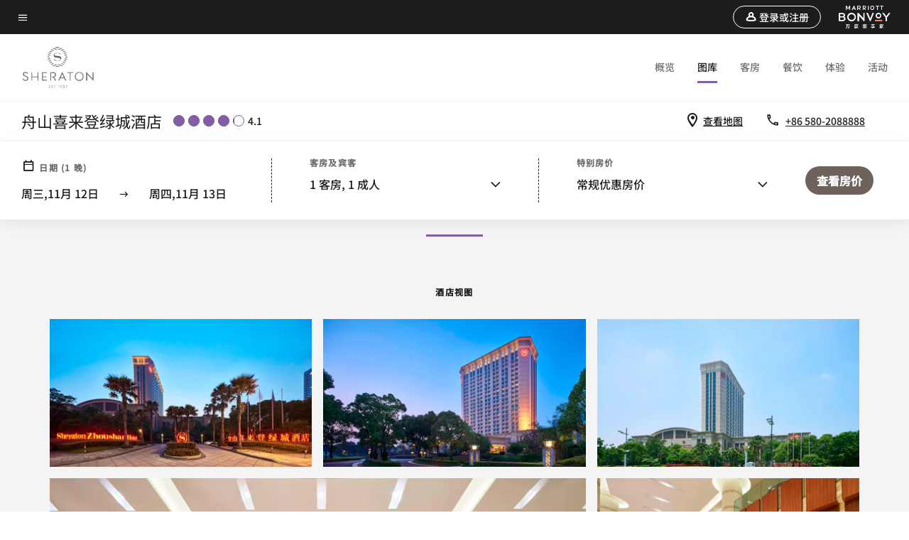

--- FILE ---
content_type: text/html;charset=utf-8
request_url: https://www.marriott.com.cn/hotels/hsnsi-sheraton-zhoushan-hotel/photos/
body_size: 25606
content:
<!doctype html>
<html lang="zh-CN">



    
    <head>
    

    <meta charset="UTF-8"/>
    




    
<script type="text/javascript" src="https://www.marriott.com.cn/public/6a072cc6dff6b711d3c55e9f0ee55b0f0aafa2feb045" async ></script><script defer="defer" type="text/javascript" src="https://rum.hlx.page/.rum/@adobe/helix-rum-js@%5E2/dist/rum-standalone.js" data-routing="env=prod,tier=publish,ams=Marriott Intl. Administrative Services, Inc (China)" integrity="" crossorigin="anonymous" data-enhancer-version="" data-enhancer-hash=""></script>
<link rel="preload" as="style" href="/etc.clientlibs/mcom-hws/clientlibs/clientlib-base.min.569a20d572bd560535b3c0a54ddfbdfc.css" type="text/css">



    
    
<link rel="preload" as="style" href="/etc.clientlibs/mcom-hws/clientlibs/clientlib-firstpaint.min.2413ba417e112d0ff5b4eacdb81fb36b.css" type="text/css">




    
<link rel="preload" as="style" href="/etc.clientlibs/mcom-hws/clientlibs/clientlib-sitev2.min.1b2706a9d0d06410409fd62c77d59f51.css" type="text/css">



    

    

    
	
	
	
	
	
	
    <title>图片</title>
    <link rel="icon" href="https://cache.marriott.com/Images/Mobile/MC_Logos/MarriottApple57x57.png" type="image/x-icon"/>
    
    	<link rel="alternate" hreflang="x-default" href="https://www.marriott.com/en-us/hotels/hsnsi-sheraton-zhoushan-hotel/photos/"/>
    	<link rel="alternate" href="https://www.marriott.com/en-us/hotels/hsnsi-sheraton-zhoushan-hotel/photos/" hreflang="en-us"/>
    
    	
    	<link rel="alternate" href="https://www.marriott.com.cn/hotels/hsnsi-sheraton-zhoushan-hotel/photos/" hreflang="zh-cn"/>
    
    
    
    <meta name="description" content="舟山喜来登绿城酒店 照片预览。查看我们的房间、大堂、餐吧、健身房及其他设施。"/>
    
    <meta http-equiv="X-UA-Compatible" content="IE=edge"/>
    <meta name="apple-mobile-web-app-capable" content="yes"/>
    <meta name="mobile-web-app-capable" content="yes"/>
    <meta name="apple-mobile-web-app-status-bar-style" content="black"/>
    <meta name="template" content="marriott-hws-core-gallery-page"/>
    <meta name="viewport" content="width=device-width, initial-scale=1"/>
    <meta http-equiv="Content-Security-Policy" content="upgrade-insecure-requests"/>
    <link rel="canonical" href="https://www.marriott.com.cn/hotels/hsnsi-sheraton-zhoushan-hotel/photos/"/>
    

	 
    <meta property="og:image" content="https://cache.marriott.com.cn/content/dam/marriott-renditions/HSNSI/hsnsi-sheraton-club-7035-hor-wide.jpg?output-quality=70&amp;interpolation=progressive-bilinear&amp;downsize=1336px:*"/>
    <meta property="og:title" content="图片"/>
    <meta property="og:description" content="舟山喜来登绿城酒店 照片预览。查看我们的房间、大堂、餐吧、健身房及其他设施。"/>
    <meta property="og:url" content="https://www.marriott.com.cn/hotels/hsnsi-sheraton-zhoushan-hotel/photos/"/>
    <meta property="og:locale" content="zh_CN"/>
    <meta property="og:site_name" content="Marriott Bonvoy"/>
    <meta property="og:latitude" content="29.98724"/>
    <meta property="og:longitude" content="122.20288"/>
    <meta property="og:type" content="website"/>

    <meta name="twitter:card" content="summary_large_image"/>
    <meta name="twitter:site" content="@MarriottIntl"/>
    <meta name="twitter:title" content="图片"/>
    <meta name="twitter:description" content="舟山喜来登绿城酒店 照片预览。查看我们的房间、大堂、餐吧、健身房及其他设施。"/>
    <meta name="twitter:image:src" content="https://cache.marriott.com.cn/content/dam/marriott-renditions/HSNSI/hsnsi-sheraton-club-7035-hor-wide.jpg?output-quality=70&amp;interpolation=progressive-bilinear&amp;downsize=1336px:*"/>

    
    

    






    
    
        
    
<script type="text/javascript" src="/etc.clientlibs/mcom-hws/clientlibs/clientlib-firstpaint.min.8c1a8a3796796c18a85b431c421f1e58.js" defer fetchpriority="high"></script>


    





    
    
    
<link rel="stylesheet" href="/etc.clientlibs/mcom-hws/clientlibs/clientlib-bptv2.min.c78b5890f9caf3b0006cb10fa39704e5.css" type="text/css">








        
        
        
        
        
        














<script>
    window.recentlyViewedProperty = {
        config: {
            maxCachedPropertiesLimit: "10",
            maxCachedPropertiesTab: "2",
            maxCachedPropertiesDesktop: "3",
            maxCachedPropertiesMobile: "2",
            maxCachedDaysLimit: "60"
        },
        recentlyViewedProperties: {
            name: "舟山喜来登绿城酒店",
            address: "临城新区千岛路 101 号, 舟山, 浙江, 316021",
            marshaCode: "hsnsi",
            imageUrl: "https:\/\/cache.marriott.com.cn\/content\/dam\/marriott\u002Drenditions\/HSNSI\/hsnsi\u002Dsheraton\u002Dclub\u002D7035\u002Dhor\u002Dfeat.jpg?output\u002Dquality=70\x26interpolation=progressive\u002Dbilinear\x26downsize=100px:*",
            latitude: "29.98724",
            longitude: "122.20288",
            marshaBrandCode: "si",
            postalAddress: "316021",
            state: "浙江",
            country: "中国"
        }
    };
    window.__TRANSLATED__BV_JS__ = {
        reviews: "评论",
        showMoreReviewsCTA: "显示更多评论",
        guestReviewsCTA: "宾客评论",
        readWhatGuestsText: "阅读宾客在确认入住后完成的在线满意度调查中给出的评价",
        ratingsSummaryText: "评分摘要",
        wasItHelpfulText: "是否有帮助？",
        ratingSummaryToolTipText: "评分是根据宾客完成住宿后在满意度调查中给出的客户评分汇总得出的。",
        responseFromText: "Response From Hotel",
        staffText: "员工"
    };
    window.__HWS_AEM__ = {
        dateFormat: "ddd,MMM Do",
        flexibleDateFormat: "MMM YYYY",
        localDateFormat: "YYYY\u002DMM\u002DDD",
        weekNameFormatForCalendar: "ddd"
    };
</script>

<!-- /*Hybrid JS libraries */-->

    

    



    
<script type="text/javascript" src="/etc.clientlibs/mcom-hws/clientlibs/clientlib-hws-jquery.min.2f2d95e744ccc86178213cdf8a44f478.js" async></script>

     

	<script type="text/javascript">
    if (window.document.documentMode) {
  // Object.assign() - Polyfill For IE 

  if (typeof Object.assign != 'function') {
 
  Object.defineProperty(Object, "assign", {
    value: function assign(target, varArgs) { 
      'use strict';
      if (target == null) { 
        throw new TypeError('Cannot convert undefined or null to object');
      }
      var to = Object(target);
      for (var index = 1; index < arguments.length; index++) {
        var nextSource = arguments[index];
        if (nextSource != null) { 
          for (var nextKey in nextSource) {
            if (Object.prototype.hasOwnProperty.call(nextSource, nextKey)) {
              to[nextKey] = nextSource[nextKey];
            }
          }
        }
      }
      return to;
    },
    writable: true,
    configurable: true
  });
}
}
    	 var dataLayer = Object.assign({}, dataLayer, {
          "env_gdpr": "true",
          "env_ccpa": "true",
          "env_marketing": "true",
          "mrshaCode": "hsnsi",
          "prop_marsha_code": "HSNSI",
          "site_id": "CN",
          "env_site_id": "CN",          
          "brwsrLang": "zh-cn",
          "device_language_preferred": "zh-cn",
          "brndCode":"SI",
          "hotelLoc":"舟山,中国",
          "prop_address_city":"舟山",
          "prop_address_state_name":"浙江",
          "prop_address_state_abbr":"33",
          "prop_address_city_state_country":"舟山|33|CN",
          "prop_address_country_abbr":"CN",
          "prop_address_lat_long":"29.98724,122.20288",
          "prop_brand_code":"SI",
          "prop_brand_name":"Sheraton",
          "prop_is_ers":"false",
          "page_data_layer_ready":"true",
          "prop_name":"舟山喜来登绿城酒店",
          "env_is_prod":"true",
          "prop_hws_tier":"Core",
		  "prop_brand_tier":"Premium",
          "env_date_time":"2025-11-12 19:42",
          "env_site_name": "https://www.marriott.com.cn/",
          "env_platform":"AEM-prod",
          "prop_hws_page":"photos",
          "prop_currency_type":"CNY"
        });
    </script>
    
	    <script>
			(function(dataLayer){function getAkamaiBrowserLocation(){var req=new XMLHttpRequest();req.open('GET',document.location,!1),req.send(null);var headers=req.getResponseHeader('browser-akamai-loc-country');;window.__HWS_HEADER__ = {}; window.__HWS_HEADER__["x-request-id"]=req.getResponseHeader("x-request-id");return headers!=null&&headers!==void 0?headers.toUpperCase():void 0;}dataLayer.browser_akamai_loc_country= window.dataLayer.browser_akamai_loc_country?window.dataLayer.browser_akamai_loc_country:(window._satellite && window._satellite.getVar('browser_akamai_loc_country')) ? (window._satellite && window._satellite.getVar('browser_akamai_loc_country')):getAkamaiBrowserLocation();}(window.dataLayer||{}));
	    if(!window.dataLayer.browser_akamai_loc_country && window._satellite && window._satellite.getVar('browser_akamai_loc_country')){window.dataLayer.browser_akamai_loc_country = window._satellite && window._satellite.getVar('browser_akamai_loc_country')}
      </script>
    

		<script>
  			(function(g,b,d,f){(function(a,c,d){if(a){var e=b.createElement("style");e.id=c;e.innerHTML=d;a.appendChild(e)}})(b.getElementsByTagName("head")[0],"at-body-style",d);setTimeout(function(){var a=b.getElementsByTagName("head")[0];if(a){var c=b.getElementById("at-body-style");c&&a.removeChild(c)}},f)})(window,document,".header {opacity: 0 !important}",3E3);
		</script>



    
	    
	    
		
			<script src="//assets.adobedtm.com/launch-EN1ce795381cea451fa40478e502ecce2f.min.js" async></script>
	    
	    
    







<!--  Added for showing reviews/ratings on Photos page -->

    <script id="photos-unap-schema-json" class="unap-schema-json" type="application/ld+json">
        {"@context":"https://schema.org","@type":"Hotel","name":"舟山喜来登绿城酒店","@id:":"https://www.marriott.com/hotels/hsnsi-sheraton-zhoushan-hotel/photos/","address":{"@type":"PostalAddress","streetAddress":"临城新区千岛路 101 号","addressLocality":"舟山","addressRegion":"浙江","addressCountry":"中国","postalCode":"316021"},"telephone":"+86 580-2088888 ","url":"https://www.marriott.com/hotels/hsnsi-sheraton-zhoushan-hotel/photos/","photos":{"image":[{"@context":"https://schema.org","@type":"ImageObject","contentUrl":"https://cache.marriott.com.cn/content/dam/marriott-renditions/HSNSI/hsnsi-exterior-7017-hor-wide.jpg?output-quality=70&interpolation=progressive-bilinear&downsize=1336px:*","creditText":"舟山喜来登绿城酒店","contentlocation":"舟山,浙江,中国","description":"外观 - 舟山喜来登绿城酒店 酒店视图","name":"外观"},{"@context":"https://schema.org","@type":"ImageObject","contentUrl":"https://cache.marriott.com.cn/content/dam/marriott-renditions/HSNSI/hsnsi-exterior-7047-hor-wide.jpg?output-quality=70&interpolation=progressive-bilinear&downsize=1336px:*","creditText":"舟山喜来登绿城酒店","contentlocation":"舟山,浙江,中国","description":"外观 - 舟山喜来登绿城酒店 酒店视图","name":"外观"},{"@context":"https://schema.org","@type":"ImageObject","contentUrl":"https://cache.marriott.com.cn/content/dam/marriott-renditions/HSNSI/hsnsi-exterior-7016-hor-wide.jpg?output-quality=70&interpolation=progressive-bilinear&downsize=1336px:*","creditText":"舟山喜来登绿城酒店","contentlocation":"舟山,浙江,中国","description":"外观 - 舟山喜来登绿城酒店 酒店视图","name":"外观"},{"@context":"https://schema.org","@type":"ImageObject","contentUrl":"https://cache.marriott.com.cn/content/dam/marriott-renditions/HSNSI/hsnsi-lobby-7026-hor-wide.jpg?output-quality=70&interpolation=progressive-bilinear&downsize=1336px:*","creditText":"舟山喜来登绿城酒店","contentlocation":"舟山,浙江,中国","description":"大堂 - 舟山喜来登绿城酒店 酒店视图","name":"大堂"},{"@context":"https://schema.org","@type":"ImageObject","contentUrl":"https://cache.marriott.com.cn/content/dam/marriott-renditions/HSNSI/hsnsi-lobby-7027-hor-wide.jpg?output-quality=70&interpolation=progressive-bilinear&downsize=1336px:*","creditText":"舟山喜来登绿城酒店","contentlocation":"舟山,浙江,中国","description":"大堂沙发区 - 舟山喜来登绿城酒店 酒店视图","name":"大堂沙发区"},{"@context":"https://schema.org","@type":"ImageObject","contentUrl":"https://cache.marriott.com.cn/content/dam/marriott-renditions/HSNSI/hsnsi-backyard-8031-hor-wide.jpg?output-quality=70&interpolation=progressive-bilinear&downsize=1336px:*","creditText":"舟山喜来登绿城酒店","contentlocation":"舟山,浙江,中国","description":"后花园一角 - 舟山喜来登绿城酒店 酒店视图","name":"后花园一角"},{"@context":"https://schema.org","@type":"ImageObject","contentUrl":"https://cache.marriott.com.cn/content/dam/marriott-renditions/HSNSI/hsnsi-deluxe-room-7020-hor-wide.jpg?output-quality=70&interpolation=progressive-bilinear&downsize=1336px:*","creditText":"舟山喜来登绿城酒店","contentlocation":"舟山,浙江,中国","description":"豪华山景客房 - 舟山喜来登绿城酒店 客房","name":"豪华山景客房"},{"@context":"https://schema.org","@type":"ImageObject","contentUrl":"https://cache.marriott.com.cn/content/dam/marriott-renditions/HSNSI/hsnsi-deluxe-room-7021-hor-wide.jpg?output-quality=70&interpolation=progressive-bilinear&downsize=1336px:*","creditText":"舟山喜来登绿城酒店","contentlocation":"舟山,浙江,中国","description":"豪华山景客房 - 舟山喜来登绿城酒店 客房","name":"豪华山景客房"},{"@context":"https://schema.org","@type":"ImageObject","contentUrl":"https://cache.marriott.com.cn/content/dam/marriott-renditions/HSNSI/hsnsi-deluxe-room-7022-hor-wide.jpg?output-quality=70&interpolation=progressive-bilinear&downsize=1336px:*","creditText":"舟山喜来登绿城酒店","contentlocation":"舟山,浙江,中国","description":"豪华海景客房 - 舟山喜来登绿城酒店 客房","name":"豪华海景客房"},{"@context":"https://schema.org","@type":"ImageObject","contentUrl":"https://cache.marriott.com.cn/content/dam/marriott-renditions/HSNSI/hsnsi-bathroom-7024-hor-wide.jpg?output-quality=70&interpolation=progressive-bilinear&downsize=1336px:*","creditText":"舟山喜来登绿城酒店","contentlocation":"舟山,浙江,中国","description":"客房浴室 - 舟山喜来登绿城酒店 客房","name":"客房浴室"},{"@context":"https://schema.org","@type":"ImageObject","contentUrl":"https://cache.marriott.com.cn/content/dam/marriott-renditions/HSNSI/hsnsi-ambassador-suite-7018-hor-wide.jpg?output-quality=70&interpolation=progressive-bilinear&downsize=1336px:*","creditText":"舟山喜来登绿城酒店","contentlocation":"舟山,浙江,中国","description":"大使套房 - 舟山喜来登绿城酒店 套房","name":"大使套房"},{"@context":"https://schema.org","@type":"ImageObject","contentUrl":"https://cache.marriott.com.cn/content/dam/marriott-renditions/HSNSI/hsnsi-deluxe-suite-7023-hor-wide.jpg?output-quality=70&interpolation=progressive-bilinear&downsize=1336px:*","creditText":"舟山喜来登绿城酒店","contentlocation":"舟山,浙江,中国","description":"豪华海景套房 - 舟山喜来登绿城酒店 套房","name":"豪华海景套房"},{"@context":"https://schema.org","@type":"ImageObject","contentUrl":"https://cache.marriott.com.cn/content/dam/marriott-renditions/HSNSI/hsnsi-presidential-suite-7029-hor-wide.jpg?output-quality=70&interpolation=progressive-bilinear&downsize=1336px:*","creditText":"舟山喜来登绿城酒店","contentlocation":"舟山,浙江,中国","description":"总统套房 - 起居室 - 舟山喜来登绿城酒店 套房","name":"总统套房 - 起居室"},{"@context":"https://schema.org","@type":"ImageObject","contentUrl":"https://cache.marriott.com.cn/content/dam/marriott-renditions/HSNSI/hsnsi-presidential-suite-7028-hor-wide.jpg?output-quality=70&interpolation=progressive-bilinear&downsize=1336px:*","creditText":"舟山喜来登绿城酒店","contentlocation":"舟山,浙江,中国","description":"总统套房 - 卧室 - 舟山喜来登绿城酒店 套房","name":"总统套房 - 卧室"},{"@context":"https://schema.org","@type":"ImageObject","contentUrl":"https://cache.marriott.com.cn/content/dam/marriott-renditions/HSNSI/hsnsi-bathroom-7025-hor-wide.jpg?output-quality=70&interpolation=progressive-bilinear&downsize=1336px:*","creditText":"舟山喜来登绿城酒店","contentlocation":"舟山,浙江,中国","description":"客房浴室 - 套房 - 舟山喜来登绿城酒店 套房","name":"客房浴室 - 套房"},{"@context":"https://schema.org","@type":"ImageObject","contentUrl":"https://cache.marriott.com.cn/content/dam/marriott-renditions/HSNSI/hsnsi-sheraton-club-7034-hor-wide.jpg?output-quality=70&interpolation=progressive-bilinear&downsize=1336px:*","creditText":"舟山喜来登绿城酒店","contentlocation":"舟山,浙江,中国","description":"喜来登行政 - 舟山喜来登绿城酒店 服务","name":"喜来登行政"},{"@context":"https://schema.org","@type":"ImageObject","contentUrl":"https://cache.marriott.com.cn/content/dam/marriott-renditions/HSNSI/hsnsi-sheraton-club-7035-hor-wide.jpg?output-quality=70&interpolation=progressive-bilinear&downsize=1336px:*","creditText":"舟山喜来登绿城酒店","contentlocation":"舟山,浙江,中国","description":"喜来登行政 - 舟山喜来登绿城酒店 服务","name":"喜来登行政"},{"@context":"https://schema.org","@type":"ImageObject","contentUrl":"https://cache.marriott.com.cn/content/dam/marriott-renditions/HSNSI/hsnsi-sheratonlink-7041-hor-wide.jpg?output-quality=70&interpolation=progressive-bilinear&downsize=1336px:*","creditText":"舟山喜来登绿城酒店","contentlocation":"舟山,浙江,中国","description":"随心连动@喜来登 - 舟山喜来登绿城酒店 特色","name":"随心连动@喜来登"},{"@context":"https://schema.org","@type":"ImageObject","contentUrl":"https://cache.marriott.com.cn/content/dam/marriott-renditions/HSNSI/hsnsi-lobby-lounge-7036-hor-wide.jpg?output-quality=70&interpolation=progressive-bilinear&downsize=1336px:*","creditText":"舟山喜来登绿城酒店","contentlocation":"舟山,浙江,中国","description":"大堂休息厅 - 舟山喜来登绿城酒店 餐饮","name":"大堂休息厅"},{"@context":"https://schema.org","@type":"ImageObject","contentUrl":"https://cache.marriott.com.cn/content/dam/marriott-renditions/HSNSI/hsnsi-restaurant-7030-hor-wide.jpg?output-quality=70&interpolation=progressive-bilinear&downsize=1336px:*","creditText":"舟山喜来登绿城酒店","contentlocation":"舟山,浙江,中国","description":"天宝阁中餐厅 - 私人包房 - 舟山喜来登绿城酒店 餐饮","name":"天宝阁中餐厅 - 私人包房"},{"@context":"https://schema.org","@type":"ImageObject","contentUrl":"https://cache.marriott.com.cn/content/dam/marriott-renditions/HSNSI/hsnsi-restaurant-7031-hor-wide.jpg?output-quality=70&interpolation=progressive-bilinear&downsize=1336px:*","creditText":"舟山喜来登绿城酒店","contentlocation":"舟山,浙江,中国","description":"天宝阁中餐厅 - 舟山喜来登绿城酒店 餐饮","name":"天宝阁中餐厅"},{"@context":"https://schema.org","@type":"ImageObject","contentUrl":"https://cache.marriott.com.cn/content/dam/marriott-renditions/HSNSI/hsnsi-restaurant-7032-hor-wide.jpg?output-quality=70&interpolation=progressive-bilinear&downsize=1336px:*","creditText":"舟山喜来登绿城酒店","contentlocation":"舟山,浙江,中国","description":"盛宴标帜餐厅 - 舟山喜来登绿城酒店 餐饮","name":"盛宴标帜餐厅"},{"@context":"https://schema.org","@type":"ImageObject","contentUrl":"https://cache.marriott.com.cn/content/dam/marriott-renditions/HSNSI/hsnsi-restaurant-7033-hor-wide.jpg?output-quality=70&interpolation=progressive-bilinear&downsize=1336px:*","creditText":"舟山喜来登绿城酒店","contentlocation":"舟山,浙江,中国","description":"盛宴标帜餐厅 - 舟山喜来登绿城酒店 餐饮","name":"盛宴标帜餐厅"},{"@context":"https://schema.org","@type":"ImageObject","contentUrl":"https://cache.marriott.com.cn/content/dam/marriott-renditions/HSNSI/hsnsi-seafood-7046-hor-wide.jpg?output-quality=70&interpolation=progressive-bilinear&downsize=1336px:*","creditText":"舟山喜来登绿城酒店","contentlocation":"舟山,浙江,中国","description":"海鲜 - 舟山喜来登绿城酒店 餐饮","name":"海鲜"},{"@context":"https://schema.org","@type":"ImageObject","contentUrl":"https://cache.marriott.com.cn/content/dam/marriott-renditions/HSNSI/hsnsi-pool-7043-hor-wide.jpg?output-quality=70&interpolation=progressive-bilinear&downsize=1336px:*","creditText":"舟山喜来登绿城酒店","contentlocation":"舟山,浙江,中国","description":"室内泳池 - 舟山喜来登绿城酒店 娱乐和健身","name":"室内泳池"},{"@context":"https://schema.org","@type":"ImageObject","contentUrl":"https://cache.marriott.com.cn/content/dam/marriott-renditions/dm-static-renditions/si/greater-china/hws/h/hsnsi/en_us/photo/unlimited/assets/hsnsi-fitness-center-7042-wide-hor.jpg?output-quality=70&interpolation=progressive-bilinear&downsize=1336px:*","creditText":"舟山喜来登绿城酒店","contentlocation":"舟山,浙江,中国","description":"健身中心 - 舟山喜来登绿城酒店 娱乐和健身","name":"健身中心"},{"@context":"https://schema.org","@type":"ImageObject","contentUrl":"https://cache.marriott.com.cn/content/dam/marriott-renditions/HSNSI/hsnsi-attraction-beach-1652-hor-wide.jpg?output-quality=70&interpolation=progressive-bilinear&downsize=1336px:*","creditText":"舟山喜来登绿城酒店","contentlocation":"舟山,浙江,中国","description":"千步沙 - 舟山喜来登绿城酒店 附近景点","name":"千步沙"},{"@context":"https://schema.org","@type":"ImageObject","contentUrl":"https://cache.marriott.com.cn/content/dam/marriott-renditions/HSNSI/hsnsi-attraction-beach-1654-hor-wide.jpg?output-quality=70&interpolation=progressive-bilinear&downsize=1336px:*","creditText":"舟山喜来登绿城酒店","contentlocation":"舟山,浙江,中国","description":"普陀山海滩 - 舟山喜来登绿城酒店 附近景点","name":"普陀山海滩"},{"@context":"https://schema.org","@type":"ImageObject","contentUrl":"https://cache.marriott.com.cn/content/dam/marriott-renditions/HSNSI/hsnsi-attraction-beach-7050-hor-wide.jpg?output-quality=70&interpolation=progressive-bilinear&downsize=1336px:*","creditText":"舟山喜来登绿城酒店","contentlocation":"舟山,浙江,中国","description":"海滩 - 舟山喜来登绿城酒店 附近景点","name":"海滩"},{"@context":"https://schema.org","@type":"ImageObject","contentUrl":"https://cache.marriott.com.cn/content/dam/marriott-renditions/HSNSI/hsnsi-attraction-island-1657-hor-wide.jpg?output-quality=70&interpolation=progressive-bilinear&downsize=1336px:*","creditText":"舟山喜来登绿城酒店","contentlocation":"舟山,浙江,中国","description":"桃花岛 - 舟山喜来登绿城酒店 附近景点","name":"桃花岛"},{"@context":"https://schema.org","@type":"ImageObject","contentUrl":"https://cache.marriott.com.cn/content/dam/marriott-renditions/HSNSI/hsnsi-attraction-nan-1655-hor-wide.jpg?output-quality=70&interpolation=progressive-bilinear&downsize=1336px:*","creditText":"舟山喜来登绿城酒店","contentlocation":"舟山,浙江,中国","description":"南沙 - 舟山喜来登绿城酒店 附近景点","name":"南沙"},{"@context":"https://schema.org","@type":"ImageObject","contentUrl":"https://cache.marriott.com.cn/content/dam/marriott-renditions/HSNSI/hsnsi-attraction-sand-1656-hor-wide.jpg?output-quality=70&interpolation=progressive-bilinear&downsize=1336px:*","creditText":"舟山喜来登绿城酒店","contentlocation":"舟山,浙江,中国","description":"沙雕艺术和游戏 - 舟山喜来登绿城酒店 附近景点","name":"沙雕艺术和游戏"},{"@context":"https://schema.org","@type":"ImageObject","contentUrl":"https://cache.marriott.com.cn/content/dam/marriott-renditions/HSNSI/hsnsi-attraction-seafood-1658-hor-wide.jpg?output-quality=70&interpolation=progressive-bilinear&downsize=1336px:*","creditText":"舟山喜来登绿城酒店","contentlocation":"舟山,浙江,中国","description":"海鲜店 - 舟山喜来登绿城酒店 附近景点","name":"海鲜店"},{"@context":"https://schema.org","@type":"ImageObject","contentUrl":"https://cache.marriott.com.cn/content/dam/marriott-renditions/HSNSI/hsnsi-nanhai-avalokitesvara-7049-hor-wide.jpg?output-quality=70&interpolation=progressive-bilinear&downsize=1336px:*","creditText":"舟山喜来登绿城酒店","contentlocation":"舟山,浙江,中国","description":"普陀山 - 南海观音 - 舟山喜来登绿城酒店 附近景点","name":"普陀山 - 南海观音"},{"@context":"https://schema.org","@type":"ImageObject","contentUrl":"https://cache.marriott.com.cn/content/dam/marriott-renditions/HSNSI/hsnsi-grand-ballroom-7037-hor-wide.jpg?output-quality=70&interpolation=progressive-bilinear&downsize=1336px:*","creditText":"舟山喜来登绿城酒店","contentlocation":"舟山,浙江,中国","description":"大宴会厅 - 课桌式布置 - 舟山喜来登绿城酒店 活动和会议","name":"大宴会厅 - 课桌式会议布置"},{"@context":"https://schema.org","@type":"ImageObject","contentUrl":"https://cache.marriott.com.cn/content/dam/marriott-renditions/HSNSI/hsnsi-meeting-7040-hor-wide.jpg?output-quality=70&interpolation=progressive-bilinear&downsize=1336px:*","creditText":"舟山喜来登绿城酒店","contentlocation":"舟山,浙江,中国","description":"会议室 - 董事会议室布置 - 舟山喜来登绿城酒店 活动和会议","name":"会议室 - 董事会议式布置"},{"@context":"https://schema.org","@type":"ImageObject","contentUrl":"https://cache.marriott.com.cn/content/dam/marriott-renditions/HSNSI/hsnsi-meeting-room-7039-hor-wide.jpg?output-quality=70&interpolation=progressive-bilinear&downsize=1336px:*","creditText":"舟山喜来登绿城酒店","contentlocation":"舟山,浙江,中国","description":"会议室 - U 型布置 - 舟山喜来登绿城酒店 活动和会议","name":"会议室 - U 型布置会议"},{"@context":"https://schema.org","@type":"ImageObject","contentUrl":"https://cache.marriott.com.cn/content/dam/marriott-renditions/HSNSI/hsnsi-grand-ballroom-7038-hor-wide.jpg?output-quality=70&interpolation=progressive-bilinear&downsize=1336px:*","creditText":"舟山喜来登绿城酒店","contentlocation":"舟山,浙江,中国","description":"大宴会厅 - 婚宴 - 舟山喜来登绿城酒店 婚礼","name":"大宴会厅 - 婚宴"}]}}
    </script>



    
    
    

    

    
    



    
    



    


    

    

<script>(window.BOOMR_mq=window.BOOMR_mq||[]).push(["addVar",{"rua.upush":"false","rua.cpush":"true","rua.upre":"false","rua.cpre":"true","rua.uprl":"false","rua.cprl":"false","rua.cprf":"false","rua.trans":"SJ-1d3c42c5-275a-4c53-98e9-0faac1027dcd","rua.cook":"false","rua.ims":"false","rua.ufprl":"false","rua.cfprl":"true","rua.isuxp":"false","rua.texp":"norulematch","rua.ceh":"false","rua.ueh":"false","rua.ieh.st":"0"}]);</script>
                              <script>!function(a){var e="https://s.go-mpulse.net/boomerang/",t="addEventListener";if("False"=="True")a.BOOMR_config=a.BOOMR_config||{},a.BOOMR_config.PageParams=a.BOOMR_config.PageParams||{},a.BOOMR_config.PageParams.pci=!0,e="https://s2.go-mpulse.net/boomerang/";if(window.BOOMR_API_key="EN4Z3-9BVUN-SGQMK-YG52E-EQWDU",function(){function n(e){a.BOOMR_onload=e&&e.timeStamp||(new Date).getTime()}if(!a.BOOMR||!a.BOOMR.version&&!a.BOOMR.snippetExecuted){a.BOOMR=a.BOOMR||{},a.BOOMR.snippetExecuted=!0;var i,_,o,r=document.createElement("iframe");if(a[t])a[t]("load",n,!1);else if(a.attachEvent)a.attachEvent("onload",n);r.src="javascript:void(0)",r.title="",r.role="presentation",(r.frameElement||r).style.cssText="width:0;height:0;border:0;display:none;",o=document.getElementsByTagName("script")[0],o.parentNode.insertBefore(r,o);try{_=r.contentWindow.document}catch(O){i=document.domain,r.src="javascript:var d=document.open();d.domain='"+i+"';void(0);",_=r.contentWindow.document}_.open()._l=function(){var a=this.createElement("script");if(i)this.domain=i;a.id="boomr-if-as",a.src=e+"EN4Z3-9BVUN-SGQMK-YG52E-EQWDU",BOOMR_lstart=(new Date).getTime(),this.body.appendChild(a)},_.write("<bo"+'dy onload="document._l();">'),_.close()}}(),"".length>0)if(a&&"performance"in a&&a.performance&&"function"==typeof a.performance.setResourceTimingBufferSize)a.performance.setResourceTimingBufferSize();!function(){if(BOOMR=a.BOOMR||{},BOOMR.plugins=BOOMR.plugins||{},!BOOMR.plugins.AK){var e="true"=="true"?1:0,t="",n="bu5nd3accduhg2iuw3na-f-80a4cda2d-clientnsv4-s.akamaihd.net",i="false"=="true"?2:1,_={"ak.v":"39","ak.cp":"34308","ak.ai":parseInt("213038",10),"ak.ol":"0","ak.cr":8,"ak.ipv":4,"ak.proto":"h2","ak.rid":"1d9649d","ak.r":44331,"ak.a2":e,"ak.m":"dscx","ak.n":"essl","ak.bpcip":"13.58.209.0","ak.cport":33908,"ak.gh":"23.33.23.12","ak.quicv":"","ak.tlsv":"tls1.3","ak.0rtt":"","ak.0rtt.ed":"","ak.csrc":"-","ak.acc":"","ak.t":"1762965210","ak.ak":"hOBiQwZUYzCg5VSAfCLimQ==bCKpK5XIgIGBYjL9rCIneM7a1d2IpaUsteVD8g3KgfJH3qL09HQI6Dnll0l/k2MIlweEuD13QebiHQH6Bpu1aLzTXQ9YJCl7+NLQoqm2yO7T8WvtI58ORbH5flrNmF9pOpIBnfd+EChF9c0vXTY6dcZoQcF4x+HtV3GILZ2349eN5oFMlpRco4CT6Grffxcrf3+UAhGBAiM/ZqEiVZRToNKLc7ElNN0vgx8mBPTJkph3dM9J1nVX6kSyqBCb+ixNWNAFe6ZAQIW5wwctQixaAxVSb0Zl3XANQlAimhKHceGDPthB+fMDcOO8tPhNYs6zhkZrZnR23AcM9YhDoATPrqzgRwFUWCzOBeEPMzldZ6KisHIn/pXoeaLXE8jQboFs/l0+ss/wKGA6s/4Sz3+ERMUZ8H3omuBwfLfiiKxrd/U=","ak.pv":"3313","ak.dpoabenc":"","ak.tf":i};if(""!==t)_["ak.ruds"]=t;var o={i:!1,av:function(e){var t="http.initiator";if(e&&(!e[t]||"spa_hard"===e[t]))_["ak.feo"]=void 0!==a.aFeoApplied?1:0,BOOMR.addVar(_)},rv:function(){var a=["ak.bpcip","ak.cport","ak.cr","ak.csrc","ak.gh","ak.ipv","ak.m","ak.n","ak.ol","ak.proto","ak.quicv","ak.tlsv","ak.0rtt","ak.0rtt.ed","ak.r","ak.acc","ak.t","ak.tf"];BOOMR.removeVar(a)}};BOOMR.plugins.AK={akVars:_,akDNSPreFetchDomain:n,init:function(){if(!o.i){var a=BOOMR.subscribe;a("before_beacon",o.av,null,null),a("onbeacon",o.rv,null,null),o.i=!0}return this},is_complete:function(){return!0}}}}()}(window);</script>
                    <script>var w=window;if(w.performance||w.mozPerformance||w.msPerformance||w.webkitPerformance){var d=document;AKSB=w.AKSB||{},AKSB.q=AKSB.q||[],AKSB.mark=AKSB.mark||function(e,_){AKSB.q.push(["mark",e,_||(new Date).getTime()])},AKSB.measure=AKSB.measure||function(e,_,t){AKSB.q.push(["measure",e,_,t||(new Date).getTime()])},AKSB.done=AKSB.done||function(e){AKSB.q.push(["done",e])},AKSB.mark("firstbyte",(new Date).getTime()),AKSB.prof={custid:"34308",ustr:"",originlat:"0",clientrtt:"8",ghostip:"23.33.23.12",ipv6:false,pct:"10",clientip:"13.58.209.236",requestid:"1d9649d",region:"44331",protocol:"h2",blver:14,akM:"dscx",akN:"ae",akTT:"O",akTX:"1",akTI:"1d9649d",ai:"213038",ra:"true",pmgn:"",pmgi:"",pmp:"",qc:""},function(e){var _=d.createElement("script");_.async="async",_.src=e;var t=d.getElementsByTagName("script"),t=t[t.length-1];t.parentNode.insertBefore(_,t)}(("https:"===d.location.protocol?"https:":"http:")+"//ds-aksb-a.akamaihd.net/aksb.min.js")}</script>
                    <script>const ak_sgnl = 'c342b'; console.log(ak_sgnl);</script></head>
    <body data-comp-prefix="app-js__" class=" content-page narrative-page generic-page page basicpage  marriott-aem CoreTemplate     brandCode_SI  chinese-marsha no-badge" id="content-page-ed77e779d6" style="width: 100%;">
    





    
<link rel="stylesheet" href="/etc.clientlibs/mcom-hws/clientlibs/clientlib-base.min.569a20d572bd560535b3c0a54ddfbdfc.css" type="text/css">




    
    
<link rel="stylesheet" href="/etc.clientlibs/mcom-hws/clientlibs/clientlib-firstpaint.min.2413ba417e112d0ff5b4eacdb81fb36b.css" type="text/css">





    
<link rel="stylesheet" href="/etc.clientlibs/mcom-hws/clientlibs/clientlib-sitev2.min.1b2706a9d0d06410409fd62c77d59f51.css" type="text/css">




    
    
<link rel="stylesheet" href="/etc.clientlibs/mcom-hws/clientlibs/clientlib-sign-in.min.ef47ab20719059819fd46b0afcc6939b.css" type="text/css">





    

    


<link rel="stylesheet" href="https://www.marriott.com/mi-assets/mi-global/brand-framework/brand-config.SI.css" type="text/css"/>


    <svg role="img" alt="icon" width="0" class="svg-icon" height="0" style="position:absolute">
        <defs>
            
            
            
                




                



                <div class="page-wrap">
                    



<div class="data-page page basicpage">




    
    
    <div class="global-nav">
<div class="m-header global-nav app-js__global-nav marriott-aem global-nav__background" data-api-endpoint="/hybrid-presentation/api/v1/getUserDetails">
    <div class="global-nav-top">
        <div class="global-nav-top__container">
            <div class="global-nav-color-scheme-container color-scheme2">
                
                <div class="global-nav-top__container__bg  max-width-1920 w-100 m-auto d-flex flex-wrap flex-row justify-content-between align-items-center px-3 px-xl-4 py-2">
                    <div class="custom_click_track global-nav-top-left" data-custom_click_track_value="HWS Global Bonvoy Nav|Hamburger Button|internal">
                        <a href="#main" class="hide-from__screen skipToMain">Skip to
                            main content</a>
                        <button class="global-nav-global-menu-link p-0" aria-expanded="false">
                            <span class="icon-menu"></span>
                            <span class="sr-only">菜单文本</span>
                        </button>
                    </div>
                    <div class="global-nav-top-right d-flex justify-content-between align-items-center">
                        
                            
                                <ul class="standard inverse">
                                    <li class="m-header__sign-in t-global-nav-items font-nav-items" data-sign-in-text="登录,">
                                        <a href="#" role="button" class="m-button-s m-button-secondary m-header__btn m-header__top-nav-btn m-dialog-btn custom_click_track m-header__top-nav-btn d-flex justify-content-between align-items-center px-3 py-2" aria-label="登录或注册" data-dialog-id="m-header-signin-dialog-header" data-overlay-endpoint="/signInOverlay.mi" data-loading-msg="正在加载……" data-error-msg="无法加载内容" data-location-text="Global Nav" data-click-track-enable="true" data-sign-in-click-track-enabled="true" data-remembered-user-location="signin_rem_tooltip" data-mytrip-label="我的旅程" data-signed-in-user-location="Logged-in User">
                                            <span class="m-header__top-nav-icon icon-round icon-nav---account m-0"></span>
                                            <span class="m-header__top-nav-txt t-font-s d-none d-xl-block ml-1">登录或注册</span>
                                        </a>
                                    </li>
                                    <li class="d-none m-header__acnt t-global-nav-items font-nav-items" data-hello-text="您好，">
                                        <a href="/loyalty/myAccount/default.mi" target="_blank" class="m-header__btn m-header__top-nav-btn custom_click_track m-header__top-nav-btn--account d-flex justify-content-between align-items-center px-3" data-location-text="Logged-in User" data-click-track-enable="true" data-mytrip-label="我的旅程" data-custom_click_track_value="Logged-in User|SIGN IN|external">
                                            <span class="m-header__top-nav-icon icon-round icon-nav---account-alt-active icon-inverse m-0"></span>
                                            <span class="d-none d-xl-block t-font-s mx-1">我的账户</span>
                                            <span class="icon-external-arrow d-none d-xl-block"></span>
                                        </a>
                                    </li>
                                </ul>
                                <form anonymous-action="/mi/phoenix-account-auth/v1/sessionTimeOut" loggedIn-action="/mi/phoenix-account-auth/v1/sessionTimeOut" class="d-none session-timeout">
    <input type="hidden" name="expiredIn" value="1800000"/>
</form>

                            
                            <a class="p-0 m-0" href="https://www.marriott.com.cn/default.mi" aria-label="Marriott Bonvoy">
                                <div class="t-program-logo-cn-s icons-fg-color ml-4"></div>
                            </a>
                        
                    </div>
                </div>
            </div>
            

    <div class="global-nav-menu-container color-scheme1">
        <div class="global-nav-main-menu pb-xl-4">
            <div class="global-nav-main-menu__closeSection d-flex justify-content-between align-items-center pl-4 pr-3 pr-xl-4 py-3">
                <span class="icon-clear" tabindex="0" aria-label="menu close button"></span>
                <span class="sr-only">菜单关闭文本</span>
                <a href="https://www.marriott.com.cn/default.mi" class="p-0 m-0 custom_click_track" data-custom_click_track_value="HWS Global Bonvoy Nav | Global Bonvoy Nav - Bonvoy Logo | internal">
                    <div class="t-program-logo-cn-s" aria-label="Marriott Bonvoy">
                        <span class="sr-only">万豪酒店徽标</span>
                    </div>
                </a>
            </div>
            <div class="mobileHeaderContent d-xl-none">
                <div class="subNavLinks d-flex d-xl-none px-4 pb-3 pt-3"></div>
            </div>
            <div class="d-flex d-xl-none align-items-center justify-content-center py-4 mb-3">
                <a href="" class="p-0 m-0"><span class="t-program-logo-cn-s" aria-label="Marriott Bonvoy"></span>
                    <span class="sr-only">万豪酒店徽标</span>
                </a>
            </div>
            <div class="global-nav-main-menu__content pl-4 pr-3 pr-xl-4">
                <ul class="pt-4 pb-2">
                    <li class="pb-4">
                        <a href="https://www.marriott.com.cn/search/default.mi" class="global-nav-menu-link d-flex justify-content-between text-left t-subtitle-l">
                            <span>查找和预订</span>
                            <span class="icon-arrow-right icon-m d-xl-none"></span>
                        </a>
                    </li>
                
                    <li class="pb-4">
                        <a href="https://www.marriott.com.cn/offers.mi" class="global-nav-menu-link d-flex justify-content-between text-left t-subtitle-l">
                            <span>特别优惠</span>
                            <span class="icon-arrow-right icon-m d-xl-none"></span>
                        </a>
                    </li>
                
                    <li class="pb-4">
                        <a href="https://www.marriott.com.cn/meeting-event-hotels/meeting-planning.mi" class="global-nav-menu-link d-flex justify-content-between text-left t-subtitle-l">
                            <span>会议与活动</span>
                            <span class="icon-arrow-right icon-m d-xl-none"></span>
                        </a>
                    </li>
                
                    <li class="pb-4">
                        <a href="https://www.marriott.com.cn/hotel-search.mi" class="global-nav-menu-link d-flex justify-content-between text-left t-subtitle-l">
                            <span>假期</span>
                            <span class="icon-arrow-right icon-m d-xl-none"></span>
                        </a>
                    </li>
                
                    <li class="pb-4">
                        <a href="https://www.marriott.com.cn/marriott-brands.mi" class="global-nav-menu-link d-flex justify-content-between text-left t-subtitle-l">
                            <span>我们的品牌</span>
                            <span class="icon-arrow-right icon-m d-xl-none"></span>
                        </a>
                    </li>
                
                    <li class="pb-4">
                        <a href="https://www.marriott.com.cn/credit-cards.mi" class="global-nav-menu-link d-flex justify-content-between text-left t-subtitle-l">
                            <span>我们的信用卡</span>
                            <span class="icon-arrow-right icon-m d-xl-none"></span>
                        </a>
                    </li>
                
                    <li class="pb-4">
                        <a href="https://www.marriott.com.cn/loyalty.mi" class="global-nav-menu-link d-flex justify-content-between text-left t-subtitle-l">
                            <span>关于万豪旅享家</span>
                            <span class="icon-arrow-right icon-m d-xl-none"></span>
                        </a>
                    </li>
                
                    <li class="pb-4">
                        <a href="https://careers.marriott.com/zh-CN/" class="global-nav-menu-link d-flex justify-content-between text-left t-subtitle-l">
                            <span>万豪招贤纳士</span>
                            <span class="icon-arrow-right icon-m d-xl-none"></span>
                        </a>
                    </li>
                </ul>
                <div class="global-nav-main-menu__content-language-container d-flex flex-row py-4">
                    <button class="languageSelector t-font-s d-flex align-items-center mr-4 mr-xl-3 p-0">
                        <span class="icon-globe mr-2 sr-only"> 语言支持</span>
                        
                            
                            <span class="d-block h-100">简体中文</span>
                        
                            
                            
                        
                            
                            
                        
                    </button>
                    <a class="help t-font-s d-flex align-items-center p-0" href="https://www.marriott.com.cn/help.mi">
                        <span class="icon-help mr-2"></span>
                        <span class="d-block h-100 help-text">帮助</span>
                    </a>
                </div>
            </div>
            <div class="global-nav-main-menu__safetyDetails pl-4 pr-3 pr-xl-4 pt-2 pb-3 pb-xl-0">
                <p class="t-subtitle-m m-0 py-4 global-nav-main-menu__safetyText"></p>
                
            </div>
        </div>
    </div>
    


        </div>
        
        <div class="global-nav-menu-container-placeholder d-xl-none"></div>
    </div>
    
<div class="global-nav__language-container-modal d-none align-items-center w-100">
        <div class="container px-0 px-xl-5">
            <div class="modalContainer d-flex d-xl-block flex-column ">
                <div class="modalContainer__label d-flex justify-content-between w-100 px-3 px-xl-4 py-3">
                    <span class="t-label-s d-flex align-items-center pl-2 pl-xl-0">选择语言</span>
                    <span class="modalClose icon-clear" aria-label="language modal close button"></span>
                </div>
                <div class="modalContainer__languagesList d-flex flex-column flex-xl-row px-2 pt-xl-4">
                        <div class="flex-fill pl-4 col pr-0 pt-4 pt-xl-0">
                            <p class="t-subtitle-l m-0 pb-3 pb-xl-4"></p>
                            <div class="pl-3">
                                <a href="https://www.marriott.com.cn/hotels/hsnsi-sheraton-zhoushan-hotel/photos/" data-localecode="zh_cn" class="t-font-s d-block pb-3 active">简体中文</a>
                            
                                <a href="https://www.marriott.com/en-gb/hotels/hsnsi-sheraton-zhoushan-hotel/photos/" data-localecode="en_gb" class="t-font-s d-block pb-3 ">English(UK)</a>
                            
                                <a href="https://www.marriott.com/en-us/hotels/hsnsi-sheraton-zhoushan-hotel/photos/" data-localecode="en_us" class="t-font-s d-block pb-3 ">English(US)</a>
                            </div>
                        </div>
                </div>
                <div class="modalContainer__closeBtn mt-auto mt-xl-0 d-flex justify-content-center justify-content-xl-end px-4 py-3 py-xl-4">
                    <button class="modalClose m-button-m m-button-secondary p-0 px-xl-4">
                        <span class="px-xl-2">关闭</span>
                    </button>
                </div>
            </div>
        </div>
    </div>
    
    


</div>
<div class="mdc-dialog " id="m-header-signin-dialog-header">
    <div class="mdc-dialog__container">
        <div class="mdc-dialog__surface" role="dialog" aria-modal="true">
            <button class="m-dialog-close-btn icon-clear">
                <span class="sr-only">Close Dialog</span>
            </button>
            <div id="container-801da3de78" class="cmp-container">
                <div class="aem-Grid aem-Grid--12 aem-Grid--default--12 ">
                    <div class="signin aem-GridColumn aem-GridColumn--default--12">
                        <div class="modal-content mfp-content header-overlay standard standard">
                            <div class="header-overlay__msg"></div>
                        </div>
                    </div>
                </div>
            </div>
        </div>
        <div class="mdc-dialog__scrim"></div>
    </div>
</div>
</div>


</div>




	
		<div class="data-page page basicpage">




    
    
    <div class="header">
    
    
    
    
    
    
    
    <div class="marriott-header non-trc-header app-js__marriott-header w-100 color-scheme1" data-colorscheme="color-scheme1">
        <div class="marriott-header-top d-flex flex-wrap ">
            <div class="marriott-header-menu-container">
                <div class="marriott-header-bottom pt-xl-1 ">
                    <div class="max-width-1920 w-100 m-auto d-flex flex-wrap justify-content-between pt-xl-2 pb-xl-1">
                        <div class="marriott-header-bottom-left d-flex flex-nowrap col-3">
                            <div class="marriott-header-logo">
                                <a href="/hotels/hsnsi-sheraton-zhoushan-hotel/overview/" class="custom_click_track marriott-header-logo-link d-flex align-items-center marriott-header__brand-logo-SI" data-custom_click_track_value="HWS Hotel Navigation | Hotel Navigation - Hotel Logo | internal">
                                    
                                        <img src="https://cache.marriott.com.cn/content/dam/marriott-digital/si/global-property-shared/en_us/logo/assets/si_logo_L.png" class="marriott-header-primary-logo" alt="喜来登酒店"/>
                                    
                                    
                                    
                                </a>
                                <div class="marriott-mobile-rating-summary pt-3"></div>
                            </div>
                            <h2 class="marriott-header-mobile-title t-subtitle-xl">舟山喜来登绿城酒店</h2>
                        </div>
                        <div class="hotel-badges-container d-flex d-xl-none w-100 align-items-center justify-content-center py-2 color-scheme1">
                            <div class="hotel-badges app-js__hotel-badges d-block pl-4 mr-5">
                                <div class="hotel-badges__badge t-overline-normal text-uppercase d-none" data-primary-hotel-badge="true" data-primary-label="新酒店" data-primary-start-date="2007-09-28" data-primary-end-date="2008-03-26"></div>
                            </div>
                        </div>
                        <div class="d-none" data-bv-show="rating_summary" data-bv-product-id="hsnsi"></div>
                        <div class="d-none" data-bv-show="reviews" data-bv-product-id="hsnsi"></div>
                        <div class="bazaarvoice app-js__bazaarvoice d-none justify-content-center align-items-center container">
                        </div>
                        <div class="marriott-header-bottom-right flex-wrap col-9 cmp-list">
    <ul class="d-flex" id="navigation-list-2a5c7ff19d">
        
        <li>
            <a href="/hotels/hsnsi-sheraton-zhoushan-hotel/overview/" class="t-font-s m-header-primary-link   custom_click_track" data-custom_click_track_value="HWS Hotel Navigation|Overview|internal">概览 </a>
        </li>
    
        
        <li>
            <a href="/hotels/hsnsi-sheraton-zhoushan-hotel/photos/" class="t-font-s m-header-primary-link  active custom_click_track" data-custom_click_track_value="HWS Hotel Navigation|Photos|internal">图库 </a>
        </li>
    
        
        <li>
            <a href="/hotels/hsnsi-sheraton-zhoushan-hotel/rooms/" class="t-font-s m-header-primary-link   custom_click_track" data-custom_click_track_value="HWS Hotel Navigation|Rooms|internal">客房 </a>
        </li>
    
        
        <li>
            <a href="/hotels/hsnsi-sheraton-zhoushan-hotel/dining/" class="t-font-s m-header-primary-link   custom_click_track" data-custom_click_track_value="HWS Hotel Navigation|Dining|internal">餐饮 </a>
        </li>
    
        
        <li>
            <a href="/hotels/hsnsi-sheraton-zhoushan-hotel/experiences/" class="t-font-s m-header-primary-link   custom_click_track" data-custom_click_track_value="HWS Hotel Navigation|Experiences|internal">体验 </a>
        </li>
    
        
        <li>
            <a href="/hotels/hsnsi-sheraton-zhoushan-hotel/events/" class="t-font-s m-header-primary-link   custom_click_track" data-custom_click_track_value="HWS Hotel Navigation|Events|internal">活动 </a>
        </li>
    </ul>
</div>

    


                    </div>
                </div>
                
                <div class="marriott-header-subnav sticky-nav-header color-scheme1" data-mobile-reserve-bar-color-scheme="color-scheme1" data-desktop-reserve-bar-color-scheme="color-scheme1">
                    <div class="max-width-1920 w-100 m-auto d-xl-flex justify-content-xl-between">
                        <div class="marriott-header-subnav__title d-flex">
                            <h3 class="marriott-header-subnav__title-heading pr-3 my-auto t-subtitle-xl">
                                舟山喜来登绿城酒店</h3>
                            <div class="marriott-header-subnav__rating_sumary my-auto">
                            </div>
                            <div class="hotel-badges app-js__hotel-badges d-block pl-4 mr-5">
                                <div class="hotel-badges__badge t-overline-normal text-uppercase d-none" data-primary-hotel-badge="true" data-primary-label="新酒店" data-primary-start-date="2007-09-28" data-primary-end-date="2008-03-26"></div>
                            </div>
                        </div>
                        <div class="marriott-header-subnav__menu">
                            <div class="marriott-header-subnav__menu__submenu withImage leftSide">
                                <div class="marriott-header-subnav__menu__submenu__icon">
                                    <span class="icon-location icon-m"></span>
                                </div>
                                <a href="https://www.google.com/maps/search/?api=1&query=29.98724,122.20288" class="marriott-header-subnav__menu__submenu__text m-header-secondary-link uppercase custom_click_track nonChineseContent t-font-s pl-2 google-map-link" data-custom_click_track_value="HWS Hotel Sub Header|Hotel Sub Header - View Map |external" tabindex="-1" target="_blank">查看地图</a>
                                <a href="https://map.baidu.com/search/?latlng=29.98724,122.20288" class="marriott-header-subnav__menu__submenu__text m-header-secondary-link uppercase custom_click_track chineseContent loading-map t-font-s pl-2 baidu-map-link" data-custom_click_track_value="HWS Hotel Sub Header|Hotel Sub Header - View Map | external" tabindex="-1" target="_blank">查看地图</a>
                            </div>
                            <div class="marriott-header-subnav__menu__submenu withImage rightSide">
                                <div class="marriott-header-subnav__menu__submenu__icon" aria-hidden="true">
                                    <span class="icon-phone icon-m"></span>
                                </div>
                                <a href="tel:+86%20580-2088888%20" class="marriott-header-subnav__menu__submenu__text m-header-secondary-link t-font-s custom_click_track pl-2" dir="ltr" data-custom_click_track_value="HWS Hotel Sub Header|Hotel Sub Header - Click to Call |external" tabindex="0" aria-label="Contact us at phone +86 580-2088888 ">+86 580-2088888 </a>
                            </div>
                            
                            <div class="marriott-header-subnav__rating_sumary py-3">
                            </div>
                            
                            <div class="marriott-header-subnav__menu__reserve d-xl-none color-scheme1 d-xl-none" data-mobile-color-scheme="color-scheme1">
                                <button class="marriott-header-subnav__menu__reserve__button m-button-m m-button-primary custom_click_track" data-custom_click_track_value="HWS Hotel Sub Header|Hotel Sub Header - Reserve CTA Drop Down |external" aria-expanded="false">
                        <span class="marriott-header-subnav__menu__reserve__button-text">预订</span>
                                    <span class="marriott-header-subnav__menu__reserve__button-icon"></span>
                                </button>
                            </div>
                            
                        </div>
                    </div>
                </div>
            </div>
            <!-- Reserve -->
            <div class="marriott-header-subnav-reserve sticky-nav-header justify-content-xl-between flex-column flex-xl-row w-100  color-scheme1 coreReserve d-none d-xl-flex">
                <div class="marriott-header-subnav-reserve__mob__header d-block d-xl-none p-4 my-2">
                    <button class="marriott-header-subnav-reserve__mob__header__close p-0" aria-label="close">
                        <span class="icon-back-arrow"></span>
                    </button>
                </div>
                <a class="marriott-header-subnav-reserve__mob__sub__back roomsNGuestsCancel t-font-xs hide py-4 px-3">取消</a>
                <div class="marriott-header-subnav-reserve__sub calendarSection my-xl-4 mb-4 mb-xl-0 pl-4 pl-xl-0 pr-4 pr-xl-0">
                    <div class="mobileFixedSection">
                        <div class="marriott-header-subnav-reserve__sub__label d-flex align-items-center t-overline-normal pb-xl-2 mb-xl-1">
                            <span class="icon-calendar t-font-m icon-m mr-1"></span>
                            <span class="marriott-header-subnav-reserve__sub__label__left mr-1">日期</span>
                            <span class="marriott-header-subnav-reserve__sub__label__right">
                  (<span class="dateSelectionNumOfNights">1</span>
                  <span class="night"> 晚)</span>
                  <span class="nights hide"> 晚)</span>
                  </span>
                        </div>
                        <div id="datesInput" class="marriott-header-subnav-reserve__sub__input swap--xs--t-font-s swap--lg--t-font-m d-xl-block pb-2 pb-xl-0 pt-2 pt-xl-0" tabindex="0">
                  <span class="inputSection w-100 d-xl-block " data-identity="specific">
                  <span class="fromDateSection flex-fill mr-4 mr-xl-0"></span>
                  <span class="icon-forward-arrow px-4 d-none d-xl-inline"></span>
                  <span class="toDateSection flex-fill"></span>
                  </span>
                            <span class="inputSection w-100 hide" data-identity="flexible">
                  灵活日期
                  </span>
                        </div>
                    </div>
                    <div class="marriott-header-subnav-reserve__sub__floatsec d-flex flex-column align-items-center ml-xl-4 dateSelectionSec hide">
                        <button class="marriott-header-subnav-reserve__sub__floatsec__close" data-dismiss="close" aria-label="Close">
                            <span class="icon-clear icons-fg-color" title="Close"></span>
                        </button>
                        <div class="marriott-header-subnav-reserve__sub__floatsec__tab d-flex py-4 py-xl-0">
                            <button class="marriott-header-subnav-reserve__sub__floatsec__tab__btn t-label-s pl-4 pr-3 py-2 active" data-id="specific">指定日期
                            </button>
                            <button class="marriott-header-subnav-reserve__sub__floatsec__tab__btn t-label-s pl-3 pr-4 py-2" data-id="flexible">灵活日期
                            </button>
                        </div>
                        <div class="weekDays t-font-xs d-flex d-xl-none justify-content-around w-100 px-3 pb-2">
                            <span>S</span>
                            <span>M</span>
                            <span>T</span>
                            <span>W</span>
                            <span>T</span>
                            <span>F</span>
                            <span>S</span>
                        </div>
                        <div id="specific" class="marriott-header-subnav-reserve__sub__floatsec__tab__tabcontent marriott-header-subnav-reserve__sub__floatsec__tab__tabcontent__daterangepicker w-100 px-xl-3" data-specific-nights="1" data-from-date="" data-to-date="" data-done-label="确认" data-viewrates-label="查看房价" data-viewrates-specific-click-track-value="HWS View Rates | Date Picker Specific |internal" data-viewrates-flexible-click-track-value="HWS View Rates | Date Picker Flexible |internal">
                        </div>
                        <div id="flexible" class="marriott-header-subnav-reserve__sub__floatsec__tab__tabcontent marriott-header-subnav-reserve__sub__floatsec__tab__tabcontent__flexiblesection w-100 d-flex flex-column align-items-center hide" data-flexible-nights="1" data-flexible-text="灵活日期">
                            <div class="flexible__text d-inline-flex justify-content-center align-items-center py-4 mb-4 mt-xl-4">
                                <span class="t-subtitle-m pr-5">晚数</span>
                                <div class="flexible__increase-decrease-buttons d-flex justify-content-center align-items-center ml-4">
                                    <button class="decrease-button d-flex align-items-start justify-content-center" data-minallowed="1" aria-label="Decrease number of nights" disabled>
                                        <span>-</span>
                                    </button>
                                    <div class="t-subtitle-m px-2">
                                        <span class="flexibleNumberOfNightsValue px-3">1</span>
                                        <input type="hidden" value="1" class="flexibleNumberOfNights" aria-hidden="true" hidden/>
                                    </div>
                                    <button class="increase-button d-flex align-items-center justify-content-center px-0 pb-1 pb-xl-0" data-max-allowed="9" aria-label="Increase number of nights"><span>+</span>
                                    </button>
                                </div>
                            </div>
                            <div class="flexible__months d-flex align-items-center justify-content-center flex-wrap pb-xl-4 mt-3 mb-5 mb-xl-2">
                            </div>
                            <div class="flexible__done-button align-self-end pb-xl-4 mb-xl-3 mx-auto color-scheme1">
                                <button class="m-button-secondary flexible__done-real-button" data-dismiss="close">
                                    <span class="d-none d-xl-block px-3 flexible__done-button-done-text">确认</span>
                                    <span class="d-block d-xl-none flexible__done-button-dynamic-text">
                        <span class="flexible__done-button-continue-text" data-continue-text="继续使用 " data-view-rates="查看房价" data-view-rates-for="查看房价" data-done-text="确认">继续使用 </span>
                        <span class="noOfNights"></span>
                        <span class="night"> 晚</span>
                        <span class="nights hide"> 晚</span>
                     </span>
                                </button>
                            </div>
                        </div>
                    </div>
                </div>
                <div class="seperatorLine d-none d-xl-block my-4"></div>
                <div class="marriott-header-subnav-reserve__sub roomsAndGuestsSection my-xl-4 mb-4 mb-xl-0 pl-4 pl-xl-0 pr-4 pr-xl-0">
                    <div class="marriott-header-subnav-reserve__sub__label t-overline-normal pb-xl-2 mb-xl-1">
                        客房及宾客
                    </div>
                    <div class="marriott-header-subnav-reserve__sub__input pb-2 pb-xl-0 pt-2 pt-xl-0 swap--xs--t-font-s swap--lg--t-font-m" aria-label="Select number of guests dropdown" id="guestsValue" role="button" tabindex="0" aria-expanded="false">
               <span class="totalValuePlace">
               <span class="roomsCount">1</span>
               <span class="room">客房, </span>
               <span class="rooms hide">客房, </span>
               <span class="adultsCount">1</span>
               <span class="adult ">成人</span>
               <span class="adults hide">成人</span>
               <span class="childCount hide">1</span>
               <span class="child hide"> 儿童</span>
               <span class="children hide"> 儿童</span>
               </span>
                        <span class="marriott-header-subnav-reserve__sub__input__icon m-icon icon-arrow-right d-xl-none"></span>
                        <span class="marriott-header-subnav-reserve__sub__input__icon m-icon icon-arrow-down d-none d-xl-block"></span>
                    </div>
                    <div class="marriott-header-subnav-reserve__sub__floatsec d-flex flex-column roomsGuestSec pt-4 pt-xl-0 hide">
                        <input type="hidden" value="8" class="maxGuestPerRoom" aria-hidden="true" hidden/>
                        <button class="marriott-header-subnav-reserve__sub__floatsec__close roomsNGuestsClose" data-dismiss="close" aria-label="Close">
                            <span class="icon-clear icons-fg-color" title="Close"></span>
                        </button>
                        <div class="d-flex flex-column flex-xl-row px-3 px-xl-5 mx-0 mx-xl-5 pb-5 pb-xl-0 mb-5 mb-xl-0">
                            <div class="w-100 px-0 px-xl-2">
                                <div class="marriott-header-subnav-reserve__sub__floatsec__title t-overline-normal pb-0 pb-xl-3">
                                    
                                    
                                    
                                        至多 <span>8</span>
                                        位宾客/房
                                    
                                </div>
                                <div class="marriott-header-subnav-reserve__sub__floatsec__rgsel d-flex justify-content-between align-items-center py-4">
                                    <div class="marriott-header-subnav-reserve__sub__floatsec__rgsel__text">
                                        <div class="marriott-header-subnav-reserve__sub__floatsec__rgsel__text__val t-subtitle-m">
                                            客房
                                        </div>
                                        <div class="marriott-header-subnav-reserve__sub__floatsec__rgsel__text__sub t-font-xs" data-maxGuest="true">(至多：每位宾客 3 间客房)
                                        </div>
                                    </div>
                                    <div class="marriott-header-subnav-reserve__sub__floatsec__rgsel__value d-flex justify-content-between">
                                        <button class="marriott-header-subnav-reserve__sub__floatsec__rgsel__value__btn px-0 d-flex justify-content-center align-items-center decrease" data-minallowed="1" aria-label="Decrease number of rooms" disabled>
                                            <span>-</span></button>
                                        <div class="marriott-header-subnav-reserve__sub__floatsec__rgsel__value__txt d-flex align-items-center justify-content-center t-subtitle-m">
                                            <span class="px-3">1</span>
                                            <input type="hidden" value="1" class="incDescValToSend reserveRoomVal" aria-hidden="true" hidden/>
                                        </div>
                                        <button class="marriott-header-subnav-reserve__sub__floatsec__rgsel__value__btn px-0 d-flex justify-content-center align-items-center increase" data-maxallowed="3" aria-label="Increase number of rooms"><span>+</span></button>
                                    </div>
                                </div>
                                <div class="marriott-header-subnav-reserve__sub__floatsec__rgsel d-flex justify-content-between align-items-center py-4">
                                    <div class="marriott-header-subnav-reserve__sub__floatsec__rgsel__text">
                                        <div class="marriott-header-subnav-reserve__sub__floatsec__rgsel__text__val t-subtitle-m">
                                            成人
                                        </div>
                                        <div class="marriott-header-subnav-reserve__sub__floatsec__rgsel__text__sub t-font-xs color-neutral-40" data-maxGuest="true">(至多：每间客房 8 位宾客)
                                        </div>
                                    </div>
                                    <div class="marriott-header-subnav-reserve__sub__floatsec__rgsel__value d-flex justify-content-between">
                                        <button class="marriott-header-subnav-reserve__sub__floatsec__rgsel__value__btn px-0 d-flex justify-content-center align-items-center decrease  " data-minallowed="1" aria-label="Decrease number of Adults" disabled><span>-</span></button>
                                        <div class="marriott-header-subnav-reserve__sub__floatsec__rgsel__value__txt d-flex align-items-center justify-content-center t-subtitle-m">
                                            <span class="px-3">1</span>
                                            <input type="hidden" value="1" class="incDescValToSend reserveAdultsNumVal" aria-hidden="true" hidden/>
                                        </div>
                                        <button class="marriott-header-subnav-reserve__sub__floatsec__rgsel__value__btn px-0 d-flex justify-content-center align-items-center increase  " data-maxallowed="8" aria-label="Increase number of Adults" data-isIncrease="true">
                                            <span>+</span></button>
                                    </div>
                                </div>
                                <div class="marriott-header-subnav-reserve__sub__floatsec__rgsel d-flex justify-content-between align-items-center py-4">
                                    
                                    <div class="marriott-header-subnav-reserve__sub__floatsec__rgsel__text">
                                        <div class="marriott-header-subnav-reserve__sub__floatsec__rgsel__text__val t-subtitle-m">
                                            儿童
                                        </div>
                                        <div class="marriott-header-subnav-reserve__sub__floatsec__rgsel__text__sub t-font-xs" data-maxGuest="true">(至多：每间客房 8 位宾客)
                                        </div>
                                    </div>
                                    <div class="marriott-header-subnav-reserve__sub__floatsec__rgsel__value d-flex justify-content-between" data-child-translated-text="儿童" data-age-translated-text=": 年龄" data-months-translated-text="个月" data-year-translated-text="岁" data-years-translated-text="岁">
                                        <button class="marriott-header-subnav-reserve__sub__floatsec__rgsel__value__btn px-0 d-flex justify-content-center align-items-center decrease  " data-minallowed="0" aria-label="Decrease number of Children" disabled>
                                            <span>-</span></button>
                                        <div class="marriott-header-subnav-reserve__sub__floatsec__rgsel__value__txt d-flex align-items-center justify-content-center t-subtitle-m">
                                            <span class="px-3">0</span>
                                            <input type="hidden" value="0" class="incDescValToSend reserveChildNumVal" aria-hidden="true" hidden/>
                                        </div>
                                        <button class="marriott-header-subnav-reserve__sub__floatsec__rgsel__value__btn px-0 d-flex justify-content-center align-items-center increase  " data-maxallowed="7" aria-label="Increase number of Children" data-isIncrease="true">
                                            <span>+</span></button>
                                    </div>
                                </div>
                            </div>
                            <div class="roomsGuestSecSeperator mx-0 mx-xl-4 my-xl-4 hide"></div>
                            <div class="marriott-header-subnav-reserve__sub__floatsec__rgsel__child__age w-100 hide">
                                <div class="marriott-header-subnav-reserve__sub__floatsec__rgsel__child__age__title t-overline-normal pb-4 pt-4 pt-xl-0">
                                    儿童年龄（必填）
                                </div>
                                <div class="marriott-header-subnav-reserve__sub__floatsec__rgsel__child__age__children"></div>
                            </div>
                        </div>
                        <div class="marriott-header-subnav-reserve__sub__floatsec__rgsel__btns d-flex justify-content-center pt-3 pt-xl-4 pb-4 my-0 my-xl-3">
                            <button class="marriott-header-subnav-reserve__sub__floatsec__done roomsNGuestsDone m-button-m m-button-secondary m-0" data-section="roomsGuestSec" data-dismiss="close">确认
                            </button>
                        </div>
                    </div>
                </div>
                <div class="seperatorLine d-none d-xl-block my-4"></div>
                <div class="marriott-header-subnav-reserve__sub ratesDropdown my-xl-4 mb-4 mb-xl-0 pl-4 pl-xl-0 pr-4 pr-xl-0">
                    <div class="marriott-header-subnav-reserve__sub__label t-overline-normal pb-xl-2 mb-xl-1">
                        特别房价
                    </div>
                    <div class="marriott-header-subnav-reserve__sub__input swap--xs--t-font-s swap--lg--t-font-m pb-2 pb-xl-0 pt-2 pt-xl-0" id="specialRates" role="button" tabindex="0" aria-expanded="false">
               <span class="specialRatesShowVal">常规优惠房价</span>
                        <span class="marriott-header-subnav-reserve__sub__input__icon m-icon icon-arrow-right d-xl-none"></span>
                        <span class="marriott-header-subnav-reserve__sub__input__icon m-icon icon-arrow-down d-none d-xl-block"></span>
                    </div>
                    <div class="marriott-header-subnav-reserve__sub__floatsec d-flex flex-column mr-xl-3 specialRatesSec hide pt-4 pt-xl-0" role="none" aria-hidden="true">
                        <button class="marriott-header-subnav-reserve__sub__floatsec__close" data-dismiss="close" aria-label="Close">
                            <span class="icon-clear icons-fg-color" title="Close"></span>
                        </button>
                        <fieldset class="marriott-header-subnav-reserve__sub__floatsec__select d-flex flex-column justify-content-between px-3 px-xl-0">
                            <legend class="t-overline-normal d-none d-xl-block pb-0 pb-xl-4 m-0">
                                特别房价／积分
                            </legend>
                            <legend class="t-overline-normal d-block d-xl-none pb-0 pb-xl-4 m-0">
                                选择房价
                            </legend>
                            <div class="form-group px-0 py-4 w-100">
                                <div class="form-element">
                                    <label for="lowestRate" class="marriott-header-subnav-reserve__sub__floatsec__select__label t-subtitle-m d-inline">
                                        常规优惠房价
                                    </label>
                                    <input id="lowestRate" value="none" name="selectRateOption" class="marriott-header-subnav-reserve__sub__floatsec__select__radio" type="radio" checked autocomplete="off"/>
                                </div>
                            </div>
                            <div class="form-group px-0 py-4 w-100">
                                <div class="form-element">
                                    <label for="promoCode" class="marriott-header-subnav-reserve__sub__floatsec__select__label t-subtitle-m d-inline">
                                        企业/推广活动代码
                                    </label>
                                    <input id="promoCode" data-coupon="coupon" value="corp" name="selectRateOption" class="marriott-header-subnav-reserve__sub__floatsec__select__radio" autocomplete="off" type="radio"/>
                                </div>
                                <div class="form-input-element hide">
                                    <input data-couponInput="true" data-label="promoCode" autocomplete="off" placeholder="输入代码" id="promoCodeInput" name="selectRateOption" class="marriott-header-subnav-reserve__sub__floatsec__select__input t-subtitle-l mt-3 w-100" type="text" aria-label="Promo Code Input Box"/><span class="clearCross">&times;</span>
                                </div>
                            </div>
                            <div class="form-group px-0 py-4 w-100">
                                <div class="form-element">
                                    <label for="seniorDiscount" class="marriott-header-subnav-reserve__sub__floatsec__select__label t-subtitle-m d-inline">
                                        长者优惠
                                    </label>
                                    <input id="seniorDiscount" value="S9R" name="selectRateOption" class="marriott-header-subnav-reserve__sub__floatsec__select__radio" type="radio" autocomplete="off"/>
                                </div>
                            </div>
                            
                            
                            <div class="form-group px-0 py-4 w-100">
                                <div class="form-element">
                                    <label for="groupCode" class="marriott-header-subnav-reserve__sub__floatsec__select__label t-subtitle-m d-inline">
                                        团体代码
                                    </label>
                                    <input id="groupCode" data-coupon="coupon" value="group" name="selectRateOption" class="marriott-header-subnav-reserve__sub__floatsec__select__radio" autocomplete="off" type="radio"/>
                                </div>
                                <div class="form-input-element hide">
                                    <input data-couponInput="true" data-label="groupCode" autocomplete="off" placeholder="输入代码" id="groupCodeInput" name="selectRateOption" class="marriott-header-subnav-reserve__sub__floatsec__select__input t-subtitle-l py-4 w-100" type="text" aria-label="Group Code Input Box"/><span class="clearCross">&times;</span>
                                </div>
                            </div>
                            <div class="form-group px-0 py-4 w-100">
                                <div class="form-element">
                                    <label for="marriottbonvoypoints" class="marriott-header-subnav-reserve__sub__floatsec__select__label t-subtitle-m d-inline">
                                        万豪旅享家积分
                                    </label>
                                    <input id="marriottbonvoypoints" value="none" name="selectRateOption" class="marriott-header-subnav-reserve__sub__floatsec__select__radio" autocomplete="off" type="radio"/>
                                </div>
                            </div>
                        </fieldset>
                        <div class="marriott-header-subnav-reserve__sub__floatsec__promo hide" role="none" aria-hidden="true">
                            <label for="enterPromoCode" class="marriott-header-subnav-reserve__sub__floatsec__promo__label">添加企业/推广活动代码</label>
                            <input class="marriott-header-subnav-reserve__sub__floatsec__promo__input textColor" type="text" id="enterPromoCode" placeholder="输入有效代码"/>
                        </div>
                        <div class="marriott-header-subnav-reserve__sub__floatsec_btn_container d-flex justify-content-center pt-3 pt-xl-4 pb-4 my-0 my-xl-3">
                            <button class="marriott-header-subnav-reserve__sub__floatsec__done m-button-m m-button-secondary m-button-secondary m-0" data-section="specialRatesSec" data-dismiss="close">确认
                            </button>
                        </div>
                    </div>
                </div>
                <div class="marriott-header-subnav-reserve__subsec py-xl-4 pb-4 pb-xl-0 pl-4 pl-xl-0 pr-4 pr-xl-0 mt-auto my-xl-auto">
                    <button class="marriott-header-subnav-reserve__subsec__button m-button-m m-button-primary w-100 custom_click_track" data-custom_click_track_value="HWS Hotel Sub Header|Reserve CTA Drop Down - Reserve CTA |internal">
                        查看房价
                    </button>
                </div>
            </div>
            
            <form id="reservationForm" name="reservationForm" aria-hidden="true" role="none" action="https://www.marriott.com.cn/reservation/availabilitySearch.mi" method="GET" hidden target="_blank">
                <input type="hidden" name="destinationAddress.country" value="" hidden/>
                <input type="hidden" class="lengthOfStay" name="lengthOfStay" value="" hidden/>
                <input type="hidden" class="fromDate" name="fromDate" value="" hidden/>
                <input type="hidden" class="toDate" name="toDate" value="" hidden/>
                <input type="hidden" class="roomCount" name="numberOfRooms" value="" hidden/>
                <input type="hidden" class="numAdultsPerRoom" name="numberOfAdults" value="" hidden/>
                <input type="hidden" class="guestCountBox" name="guestCountBox" value="" hidden/>
                <input type="hidden" class="childrenCountBox" name="childrenCountBox" value="" hidden/>
                <input type="hidden" class="roomCountBox" name="roomCountBox" value="" hidden/>
                <input type="hidden" class="childrenCount" name="childrenCount" value="" hidden/>
                <input type="hidden" class="childrenAges" name="childrenAges" value="" hidden/>
                <input type="hidden" class="clusterCode" name="clusterCode" value="" hidden/>
                <input type="hidden" class="corporateCode" name="corporateCode" value="" hidden/>
                <input type="hidden" class="groupCode" name="groupCode" value="" hidden/>
                <input type="hidden" class="isHwsGroupSearch" name="isHwsGroupSearch" value="true" hidden/>
                <input type="hidden" class="propertyCode" name="propertyCode" value="HSNSI" hidden/>
                <input type="hidden" class="useRewardsPoints" name="useRewardsPoints" value="false" hidden/>
                <input type="hidden" class="flexibleDateSearch" name="flexibleDateSearch" value="" hidden/>
                <input type="hidden" class="t-start" name="t-start" value="" hidden/>
                <input type="hidden" class="t-end" name="t-end" value="" hidden/>
                <input type="hidden" class="fromDateDefaultFormat" name="fromDateDefaultFormat" value="" hidden/>
                <input type="hidden" class="toDateDefaultFormat" name="toDateDefaultFormat" value="" hidden/>
                <input type="hidden" class="fromToDate_submit" name="fromToDate_submit" value="" hidden/>
                <input type="hidden" name="fromToDate" value="" hidden/>
            </form>
        </div>
    </div>
    

<div class="bazaarvoice__modal d-none" tabindex="-1" role="dialog">
    <div class="bazaarvoice__modal-dialog mx-xl-auto my-xl-5 color-scheme1">
        <div class="bazaarvoice__modal-content">
            <div class="bazaarvoice__modal-header px-4 py-3">
                <div class="bazaarvoice__modal-title d-inline-flex t-font-s">评分和评论</div>
                <span role="button" class="icon-clear bazaarvoice__modal-header-close  px-2 py-1" data-dismiss="modal" aria-hidden="true" tabindex="0"></span>
            </div>
            <div class="bazaarvoice__modal-body">
                <div class="bazaarvoice__modal-rating-summary d-flex t-font-m pt-4 align-items-center">
                </div>
                <div class="bazaarvoice__modal-body-content px-4 py-2">
                </div>
            </div>
            <div class="bazaarvoice__modal-footer d-flex justify-content-end">
                <a class="bazaarvoice__modal-footer-btn my-3 mx-4 justify-content-center m-button-s m-button-secondary text-center custom_click_track" data-custom_click_track_value="HWS Hotel Sub Header|Reviews CTA|internal" href="/hotels/hsnsi-sheraton-zhoushan-hotel/reviews/">
                    <span class="sr-only">Bazaar Voice</span>
                </a>
            </div>
        </div>
    </div>
</div>




</div>


</div>

    


    


<main role="main" id="main" tabindex="-1" class="main-content">
    
    
    <div class="root responsivegrid">


<div class="aem-Grid aem-Grid--12 aem-Grid--default--12 ">
    
    <div class="responsivegrid aem-GridColumn aem-GridColumn--default--12">


<div class="aem-Grid aem-Grid--12 aem-Grid--default--12 ">
    
    <div class="gallery-mob-nav aem-GridColumn aem-GridColumn--default--12"><div class="app-js__photo-gallery color-scheme3  image-ratio--16-9">
    
    
    <div class="gallery-sticky-nav app-js__sticky-nav d-flex flex-row flex-wrap flex-grow-0 flex-shrink-1 p-0 container-fluid color-scheme1">
        <div class="photo-gallery-page container d-flex px-3 px-xl-0">
            <button class="photo-gallery-page__left-section photo-gallery-page__section align-items-center d-none disable-sticky-nav-button t-font-s">
                <span class="icon-l icon-arrow-left d-none d-xl-block"></span>
                <svg width="164" height="39" viewBox="0 0 164 39" fill="none" xmlns="http://www.w3.org/2000/svg">
                    <g clip-path="url(#clip0_935_14611)">
                        <rect width="39" height="164" transform="translate(0 39) rotate(-90)" fill="url(#paint0_linear_935_14611)"/>
                    </g>
                    <defs>
                        <linearGradient id="paint0_linear_935_14611" x1="19.5" y1="0" x2="19.5" y2="164" gradientUnits="userSpaceOnUse">
                            <stop offset="0.270833" stop-color="white"/>
                            <stop offset="0.776042" stop-color="white" stop-opacity="0"/>
                        </linearGradient>
                        <clipPath id="clip0_935_14611">
                            <rect width="39" height="164" fill="white" transform="translate(0 39) rotate(-90)"/>
                        </clipPath>
                    </defs>
                </svg>
                <span class="sr-only">向左箭头</span>
            </button>
            <div class="sticky-nav__container d-flex">
                
                    
                    <a href="#gallery-1" data-target="gallery-1" data-index="0" class="gallery-sticky-nav__links py-3 t-font-s d-block"> 酒店视图</a>
                
                    
                    <a href="#gallery-2" data-target="gallery-2" data-index="6" class="gallery-sticky-nav__links py-3 t-font-s d-block"> 客房</a>
                
                    
                    <a href="#gallery-3" data-target="gallery-3" data-index="10" class="gallery-sticky-nav__links py-3 t-font-s d-block"> 套房</a>
                
                    
                    <a href="#gallery-4" data-target="gallery-4" data-index="15" class="gallery-sticky-nav__links py-3 t-font-s d-block"> 服务</a>
                
                    
                    <a href="#gallery-5" data-target="gallery-5" data-index="17" class="gallery-sticky-nav__links py-3 t-font-s d-block"> 特色</a>
                
                    
                    <a href="#gallery-6" data-target="gallery-6" data-index="18" class="gallery-sticky-nav__links py-3 t-font-s d-block"> 餐饮</a>
                
                    
                    <a href="#gallery-7" data-target="gallery-7" data-index="24" class="gallery-sticky-nav__links py-3 t-font-s d-block"> 娱乐和健身</a>
                
                    
                    <a href="#gallery-8" data-target="gallery-8" data-index="26" class="gallery-sticky-nav__links py-3 t-font-s d-block"> 附近景点</a>
                
                    
                    <a href="#gallery-9" data-target="gallery-9" data-index="34" class="gallery-sticky-nav__links py-3 t-font-s d-block"> 活动和会议</a>
                
                    
                    <a href="#gallery-10" data-target="gallery-10" data-index="37" class="gallery-sticky-nav__links py-3 t-font-s d-block"> 婚礼</a>
                
            </div>
            <button class="photo-gallery-page__right-section photo-gallery-page__section align-items-center d-none  t-font-s">
                <svg width="164" height="39" viewBox="0 0 164 39" fill="none" xmlns="http://www.w3.org/2000/svg">
                    <g clip-path="url(#clip0_935_14610)">
                        <rect width="39" height="164" transform="translate(164) rotate(90)" fill="url(#paint0_linear_935_14610)"/>
                    </g>
                    <defs>
                        <linearGradient id="paint0_linear_935_14610" x1="19.5" y1="0" x2="19.5" y2="164" gradientUnits="userSpaceOnUse">
                            <stop offset="0.270833" stop-color="white"/>
                            <stop offset="0.776042" stop-color="white" stop-opacity="0"/>
                        </linearGradient>
                        <clipPath id="clip0_935_14610">
                            <rect width="39" height="164" fill="white" transform="translate(164) rotate(90)"/>
                        </clipPath>
                    </defs>
                </svg>
                <span class="icon-l icon-arrow-right d-none d-xl-block"></span>
                <span class="sr-only">向右箭头</span>
            </button>
        </div>
        <div class="photo-gallery__horizontal-rule w-100"></div>
    </div>
    

    
    
    
         
  
    
    
    
    
    
    
    
    
    
    <div id="photos" class=" align-items-center d-flex justify-content-center flex-column   pt-5 pb-5 ">
      <style>
            .heading-component-bg-color {
                background-color: transparent;
		padding-top: 0px;
            }
        </style>
      <h1 class="heading-component__headline t-overline-normal pt-2 mb-2 pb-0"> 图片和视频</h1>
      <div class="separator photo-gallery-separator t-accent-color align-self-center horizontal-separator mt-2 mt-xl-3 mb-2"></div>
      
    </div>
    
      <div class="container pl-3 pr-2 px-xl-0">
	 
        <div class="gallery-title text-center t-overline-normal py-5" id="gallery-1">酒店视图</div>
            <div class="photo-gallery pb-5">
                  
                    <div class="photo-gallery-item photo-gallery-item-1x1" data-layoutcolumn="1x1">
                      <a role="button" class="photo-gallery-item-link" tabindex="0">
                          <img src="[data-uri]" data-src="https://cache.marriott.com.cn/content/dam/marriott-renditions/HSNSI/hsnsi-exterior-7017-hor-wide.jpg?output-quality=70&interpolation=progressive-bilinear&downsize=375px:*" class="img lazy" alt="外观"/>
                      </a>
                    </div>
                  
                    <div class="photo-gallery-item photo-gallery-item-1x1" data-layoutcolumn="1x1">
                      <a role="button" class="photo-gallery-item-link" tabindex="0">
                          <img src="[data-uri]" data-src="https://cache.marriott.com.cn/content/dam/marriott-renditions/HSNSI/hsnsi-exterior-7047-hor-wide.jpg?output-quality=70&interpolation=progressive-bilinear&downsize=375px:*" class="img lazy" alt="外观"/>
                      </a>
                    </div>
                  
                    <div class="photo-gallery-item photo-gallery-item-1x1" data-layoutcolumn="1x1">
                      <a role="button" class="photo-gallery-item-link" tabindex="0">
                          <img src="[data-uri]" data-src="https://cache.marriott.com.cn/content/dam/marriott-renditions/HSNSI/hsnsi-exterior-7016-hor-wide.jpg?output-quality=70&interpolation=progressive-bilinear&downsize=375px:*" class="img lazy" alt="外观"/>
                      </a>
                    </div>
                  
                    <div class="photo-gallery-item photo-gallery-item-2x2" data-layoutcolumn="2x2">
                      <a role="button" class="photo-gallery-item-link" tabindex="0">
                          <img src="[data-uri]" data-src="https://cache.marriott.com.cn/content/dam/marriott-renditions/HSNSI/hsnsi-lobby-7026-hor-wide.jpg?output-quality=70&interpolation=progressive-bilinear&downsize=750px:*" class="img lazy" alt="大堂"/>
                      </a>
                    </div>
                  
                    <div class="photo-gallery-item photo-gallery-item-1x1" data-layoutcolumn="1x1">
                      <a role="button" class="photo-gallery-item-link" tabindex="0">
                          <img src="[data-uri]" data-src="https://cache.marriott.com.cn/content/dam/marriott-renditions/HSNSI/hsnsi-lobby-7027-hor-wide.jpg?output-quality=70&interpolation=progressive-bilinear&downsize=375px:*" class="img lazy" alt="大堂沙发区"/>
                      </a>
                    </div>
                  
                    <div class="photo-gallery-item photo-gallery-item-1x1" data-layoutcolumn="1x1">
                      <a role="button" class="photo-gallery-item-link" tabindex="0">
                          <img src="[data-uri]" data-src="https://cache.marriott.com.cn/content/dam/marriott-renditions/HSNSI/hsnsi-backyard-8031-hor-wide.jpg?output-quality=70&interpolation=progressive-bilinear&downsize=375px:*" class="img lazy" alt="后花园一角"/>
                      </a>
                    </div>
                  
<!-- 
                    <sly data-sly-use.photoModel="com.mcom.hybrid.hws.core.models.PhotosSchemaModel" data-sly-test.photoJson="">
                      <script type="application/ld+json">
                        
                      </script>
                    </sly>
  -->
            </div>
        <div class="photo-gallery__horizontal-rule"></div>
      </div>
    
      <div class="container pl-3 pr-2 px-xl-0">
	 
        <div class="gallery-title text-center t-overline-normal py-5" id="gallery-2">客房</div>
            <div class="photo-gallery pb-5">
                  
                    <div class="photo-gallery-item photo-gallery-item-1x1" data-layoutcolumn="1x1">
                      <a role="button" class="photo-gallery-item-link" tabindex="0">
                          <img src="[data-uri]" data-src="https://cache.marriott.com.cn/content/dam/marriott-renditions/HSNSI/hsnsi-deluxe-room-7020-hor-wide.jpg?output-quality=70&interpolation=progressive-bilinear&downsize=375px:*" class="img lazy" alt="豪华山景客房"/>
                      </a>
                    </div>
                  
                    <div class="photo-gallery-item photo-gallery-item-1x1" data-layoutcolumn="1x1">
                      <a role="button" class="photo-gallery-item-link" tabindex="0">
                          <img src="[data-uri]" data-src="https://cache.marriott.com.cn/content/dam/marriott-renditions/HSNSI/hsnsi-deluxe-room-7021-hor-wide.jpg?output-quality=70&interpolation=progressive-bilinear&downsize=375px:*" class="img lazy" alt="豪华山景客房"/>
                      </a>
                    </div>
                  
                    <div class="photo-gallery-item photo-gallery-item-1x1" data-layoutcolumn="1x1">
                      <a role="button" class="photo-gallery-item-link" tabindex="0">
                          <img src="[data-uri]" data-src="https://cache.marriott.com.cn/content/dam/marriott-renditions/HSNSI/hsnsi-deluxe-room-7022-hor-wide.jpg?output-quality=70&interpolation=progressive-bilinear&downsize=375px:*" class="img lazy" alt="豪华海景客房"/>
                      </a>
                    </div>
                  
                    <div class="photo-gallery-item photo-gallery-item-2x2" data-layoutcolumn="2x2">
                      <a role="button" class="photo-gallery-item-link" tabindex="0">
                          <img src="[data-uri]" data-src="https://cache.marriott.com.cn/content/dam/marriott-renditions/HSNSI/hsnsi-bathroom-7024-hor-wide.jpg?output-quality=70&interpolation=progressive-bilinear&downsize=750px:*" class="img lazy" alt="客房浴室"/>
                      </a>
                    </div>
                  
<!-- 
                    <sly data-sly-use.photoModel="com.mcom.hybrid.hws.core.models.PhotosSchemaModel" data-sly-test.photoJson="">
                      <script type="application/ld+json">
                        
                      </script>
                    </sly>
  -->
            </div>
        <div class="photo-gallery__horizontal-rule"></div>
      </div>
    
      <div class="container pl-3 pr-2 px-xl-0">
	 
        <div class="gallery-title text-center t-overline-normal py-5" id="gallery-3">套房</div>
            <div class="photo-gallery pb-5">
                  
                    <div class="photo-gallery-item photo-gallery-item-1x1" data-layoutcolumn="1x1">
                      <a role="button" class="photo-gallery-item-link" tabindex="0">
                          <img src="[data-uri]" data-src="https://cache.marriott.com.cn/content/dam/marriott-renditions/HSNSI/hsnsi-ambassador-suite-7018-hor-wide.jpg?output-quality=70&interpolation=progressive-bilinear&downsize=375px:*" class="img lazy" alt="大使套房"/>
                      </a>
                    </div>
                  
                    <div class="photo-gallery-item photo-gallery-item-1x1" data-layoutcolumn="1x1">
                      <a role="button" class="photo-gallery-item-link" tabindex="0">
                          <img src="[data-uri]" data-src="https://cache.marriott.com.cn/content/dam/marriott-renditions/HSNSI/hsnsi-deluxe-suite-7023-hor-wide.jpg?output-quality=70&interpolation=progressive-bilinear&downsize=375px:*" class="img lazy" alt="豪华海景套房"/>
                      </a>
                    </div>
                  
                    <div class="photo-gallery-item photo-gallery-item-1x1" data-layoutcolumn="1x1">
                      <a role="button" class="photo-gallery-item-link" tabindex="0">
                          <img src="[data-uri]" data-src="https://cache.marriott.com.cn/content/dam/marriott-renditions/HSNSI/hsnsi-presidential-suite-7029-hor-wide.jpg?output-quality=70&interpolation=progressive-bilinear&downsize=375px:*" class="img lazy" alt="总统套房 - 起居室"/>
                      </a>
                    </div>
                  
                    <div class="photo-gallery-item photo-gallery-item-2x2" data-layoutcolumn="2x2">
                      <a role="button" class="photo-gallery-item-link" tabindex="0">
                          <img src="[data-uri]" data-src="https://cache.marriott.com.cn/content/dam/marriott-renditions/HSNSI/hsnsi-presidential-suite-7028-hor-wide.jpg?output-quality=70&interpolation=progressive-bilinear&downsize=750px:*" class="img lazy" alt="总统套房 - 卧室"/>
                      </a>
                    </div>
                  
                    <div class="photo-gallery-item photo-gallery-item-1x1" data-layoutcolumn="1x1">
                      <a role="button" class="photo-gallery-item-link" tabindex="0">
                          <img src="[data-uri]" data-src="https://cache.marriott.com.cn/content/dam/marriott-renditions/HSNSI/hsnsi-bathroom-7025-hor-wide.jpg?output-quality=70&interpolation=progressive-bilinear&downsize=375px:*" class="img lazy" alt="客房浴室 - 套房"/>
                      </a>
                    </div>
                  
<!-- 
                    <sly data-sly-use.photoModel="com.mcom.hybrid.hws.core.models.PhotosSchemaModel" data-sly-test.photoJson="">
                      <script type="application/ld+json">
                        
                      </script>
                    </sly>
  -->
            </div>
        <div class="photo-gallery__horizontal-rule"></div>
      </div>
    
      <div class="container pl-3 pr-2 px-xl-0">
	 
        <div class="gallery-title text-center t-overline-normal py-5" id="gallery-4">服务</div>
            <div class="photo-gallery pb-5">
                  
                    <div class="photo-gallery-item photo-gallery-item-1x1" data-layoutcolumn="1x1">
                      <a role="button" class="photo-gallery-item-link" tabindex="0">
                          <img src="[data-uri]" data-src="https://cache.marriott.com.cn/content/dam/marriott-renditions/HSNSI/hsnsi-sheraton-club-7034-hor-wide.jpg?output-quality=70&interpolation=progressive-bilinear&downsize=375px:*" class="img lazy" alt="喜来登行政"/>
                      </a>
                    </div>
                  
                    <div class="photo-gallery-item photo-gallery-item-1x1" data-layoutcolumn="1x1">
                      <a role="button" class="photo-gallery-item-link" tabindex="0">
                          <img src="[data-uri]" data-src="https://cache.marriott.com.cn/content/dam/marriott-renditions/HSNSI/hsnsi-sheraton-club-7035-hor-wide.jpg?output-quality=70&interpolation=progressive-bilinear&downsize=375px:*" class="img lazy" alt="喜来登行政"/>
                      </a>
                    </div>
                  
<!-- 
                    <sly data-sly-use.photoModel="com.mcom.hybrid.hws.core.models.PhotosSchemaModel" data-sly-test.photoJson="">
                      <script type="application/ld+json">
                        
                      </script>
                    </sly>
  -->
            </div>
        <div class="photo-gallery__horizontal-rule"></div>
      </div>
    
      <div class="container pl-3 pr-2 px-xl-0">
	 
        <div class="gallery-title text-center t-overline-normal py-5" id="gallery-5">特色</div>
            <div class="photo-gallery pb-5">
                  
                    <div class="photo-gallery-item photo-gallery-item-1x1" data-layoutcolumn="1x1">
                      <a role="button" class="photo-gallery-item-link" tabindex="0">
                          <img src="[data-uri]" data-src="https://cache.marriott.com.cn/content/dam/marriott-renditions/HSNSI/hsnsi-sheratonlink-7041-hor-wide.jpg?output-quality=70&interpolation=progressive-bilinear&downsize=375px:*" class="img lazy" alt="随心连动@喜来登"/>
                      </a>
                    </div>
                  
<!-- 
                    <sly data-sly-use.photoModel="com.mcom.hybrid.hws.core.models.PhotosSchemaModel" data-sly-test.photoJson="">
                      <script type="application/ld+json">
                        
                      </script>
                    </sly>
  -->
            </div>
        <div class="photo-gallery__horizontal-rule"></div>
      </div>
    
      <div class="container pl-3 pr-2 px-xl-0">
	 
        <div class="gallery-title text-center t-overline-normal py-5" id="gallery-6">餐饮</div>
            <div class="photo-gallery pb-5">
                  
                    <div class="photo-gallery-item photo-gallery-item-1x1" data-layoutcolumn="1x1">
                      <a role="button" class="photo-gallery-item-link" tabindex="0">
                          <img src="[data-uri]" data-src="https://cache.marriott.com.cn/content/dam/marriott-renditions/HSNSI/hsnsi-lobby-lounge-7036-hor-wide.jpg?output-quality=70&interpolation=progressive-bilinear&downsize=375px:*" class="img lazy" alt="大堂休息厅"/>
                      </a>
                    </div>
                  
                    <div class="photo-gallery-item photo-gallery-item-1x1" data-layoutcolumn="1x1">
                      <a role="button" class="photo-gallery-item-link" tabindex="0">
                          <img src="[data-uri]" data-src="https://cache.marriott.com.cn/content/dam/marriott-renditions/HSNSI/hsnsi-restaurant-7030-hor-wide.jpg?output-quality=70&interpolation=progressive-bilinear&downsize=375px:*" class="img lazy" alt="天宝阁中餐厅 - 私人包房"/>
                      </a>
                    </div>
                  
                    <div class="photo-gallery-item photo-gallery-item-1x1" data-layoutcolumn="1x1">
                      <a role="button" class="photo-gallery-item-link" tabindex="0">
                          <img src="[data-uri]" data-src="https://cache.marriott.com.cn/content/dam/marriott-renditions/HSNSI/hsnsi-restaurant-7031-hor-wide.jpg?output-quality=70&interpolation=progressive-bilinear&downsize=375px:*" class="img lazy" alt="天宝阁中餐厅"/>
                      </a>
                    </div>
                  
                    <div class="photo-gallery-item photo-gallery-item-2x2" data-layoutcolumn="2x2">
                      <a role="button" class="photo-gallery-item-link" tabindex="0">
                          <img src="[data-uri]" data-src="https://cache.marriott.com.cn/content/dam/marriott-renditions/HSNSI/hsnsi-restaurant-7032-hor-wide.jpg?output-quality=70&interpolation=progressive-bilinear&downsize=750px:*" class="img lazy" alt="盛宴标帜餐厅"/>
                      </a>
                    </div>
                  
                    <div class="photo-gallery-item photo-gallery-item-1x1" data-layoutcolumn="1x1">
                      <a role="button" class="photo-gallery-item-link" tabindex="0">
                          <img src="[data-uri]" data-src="https://cache.marriott.com.cn/content/dam/marriott-renditions/HSNSI/hsnsi-restaurant-7033-hor-wide.jpg?output-quality=70&interpolation=progressive-bilinear&downsize=375px:*" class="img lazy" alt="盛宴标帜餐厅"/>
                      </a>
                    </div>
                  
                    <div class="photo-gallery-item photo-gallery-item-1x1" data-layoutcolumn="1x1">
                      <a role="button" class="photo-gallery-item-link" tabindex="0">
                          <img src="[data-uri]" data-src="https://cache.marriott.com.cn/content/dam/marriott-renditions/HSNSI/hsnsi-seafood-7046-hor-wide.jpg?output-quality=70&interpolation=progressive-bilinear&downsize=375px:*" class="img lazy" alt="海鲜"/>
                      </a>
                    </div>
                  
<!-- 
                    <sly data-sly-use.photoModel="com.mcom.hybrid.hws.core.models.PhotosSchemaModel" data-sly-test.photoJson="">
                      <script type="application/ld+json">
                        
                      </script>
                    </sly>
  -->
            </div>
        <div class="photo-gallery__horizontal-rule"></div>
      </div>
    
      <div class="container pl-3 pr-2 px-xl-0">
	 
        <div class="gallery-title text-center t-overline-normal py-5" id="gallery-7">娱乐和健身</div>
            <div class="photo-gallery pb-5">
                  
                    <div class="photo-gallery-item photo-gallery-item-1x1" data-layoutcolumn="1x1">
                      <a role="button" class="photo-gallery-item-link" tabindex="0">
                          <img src="[data-uri]" data-src="https://cache.marriott.com.cn/content/dam/marriott-renditions/HSNSI/hsnsi-pool-7043-hor-wide.jpg?output-quality=70&interpolation=progressive-bilinear&downsize=375px:*" class="img lazy" alt="室内泳池"/>
                      </a>
                    </div>
                  
                    <div class="photo-gallery-item photo-gallery-item-1x1" data-layoutcolumn="1x1">
                      <a role="button" class="photo-gallery-item-link" tabindex="0">
                          <img src="[data-uri]" data-src="https://cache.marriott.com.cn/content/dam/marriott-renditions/dm-static-renditions/si/greater-china/hws/h/hsnsi/en_us/photo/unlimited/assets/hsnsi-fitness-center-7042-wide-hor.jpg?output-quality=70&interpolation=progressive-bilinear&downsize=375px:*" class="img lazy" alt="健身中心"/>
                      </a>
                    </div>
                  
<!-- 
                    <sly data-sly-use.photoModel="com.mcom.hybrid.hws.core.models.PhotosSchemaModel" data-sly-test.photoJson="">
                      <script type="application/ld+json">
                        
                      </script>
                    </sly>
  -->
            </div>
        <div class="photo-gallery__horizontal-rule"></div>
      </div>
    
      <div class="container pl-3 pr-2 px-xl-0">
	 
        <div class="gallery-title text-center t-overline-normal py-5" id="gallery-8">附近景点</div>
            <div class="photo-gallery pb-5">
                  
                    <div class="photo-gallery-item photo-gallery-item-1x1" data-layoutcolumn="1x1">
                      <a role="button" class="photo-gallery-item-link" tabindex="0">
                          <img src="[data-uri]" data-src="https://cache.marriott.com.cn/content/dam/marriott-renditions/HSNSI/hsnsi-attraction-beach-1652-hor-wide.jpg?output-quality=70&interpolation=progressive-bilinear&downsize=375px:*" class="img lazy" alt="千步沙"/>
                      </a>
                    </div>
                  
                    <div class="photo-gallery-item photo-gallery-item-1x1" data-layoutcolumn="1x1">
                      <a role="button" class="photo-gallery-item-link" tabindex="0">
                          <img src="[data-uri]" data-src="https://cache.marriott.com.cn/content/dam/marriott-renditions/HSNSI/hsnsi-attraction-beach-1654-hor-wide.jpg?output-quality=70&interpolation=progressive-bilinear&downsize=375px:*" class="img lazy" alt="普陀山海滩"/>
                      </a>
                    </div>
                  
                    <div class="photo-gallery-item photo-gallery-item-1x1" data-layoutcolumn="1x1">
                      <a role="button" class="photo-gallery-item-link" tabindex="0">
                          <img src="[data-uri]" data-src="https://cache.marriott.com.cn/content/dam/marriott-renditions/HSNSI/hsnsi-attraction-beach-7050-hor-wide.jpg?output-quality=70&interpolation=progressive-bilinear&downsize=375px:*" class="img lazy" alt="海滩"/>
                      </a>
                    </div>
                  
                    <div class="photo-gallery-item photo-gallery-item-2x2" data-layoutcolumn="2x2">
                      <a role="button" class="photo-gallery-item-link" tabindex="0">
                          <img src="[data-uri]" data-src="https://cache.marriott.com.cn/content/dam/marriott-renditions/HSNSI/hsnsi-attraction-island-1657-hor-wide.jpg?output-quality=70&interpolation=progressive-bilinear&downsize=750px:*" class="img lazy" alt="桃花岛"/>
                      </a>
                    </div>
                  
                    <div class="photo-gallery-item photo-gallery-item-1x1" data-layoutcolumn="1x1">
                      <a role="button" class="photo-gallery-item-link" tabindex="0">
                          <img src="[data-uri]" data-src="https://cache.marriott.com.cn/content/dam/marriott-renditions/HSNSI/hsnsi-attraction-nan-1655-hor-wide.jpg?output-quality=70&interpolation=progressive-bilinear&downsize=375px:*" class="img lazy" alt="南沙"/>
                      </a>
                    </div>
                  
                    <div class="photo-gallery-item photo-gallery-item-1x1" data-layoutcolumn="1x1">
                      <a role="button" class="photo-gallery-item-link" tabindex="0">
                          <img src="[data-uri]" data-src="https://cache.marriott.com.cn/content/dam/marriott-renditions/HSNSI/hsnsi-attraction-sand-1656-hor-wide.jpg?output-quality=70&interpolation=progressive-bilinear&downsize=375px:*" class="img lazy" alt="沙雕艺术和游戏"/>
                      </a>
                    </div>
                  
                    <div class="photo-gallery-item photo-gallery-item-1x1" data-layoutcolumn="1x1">
                      <a role="button" class="photo-gallery-item-link" tabindex="0">
                          <img src="[data-uri]" data-src="https://cache.marriott.com.cn/content/dam/marriott-renditions/HSNSI/hsnsi-attraction-seafood-1658-hor-wide.jpg?output-quality=70&interpolation=progressive-bilinear&downsize=375px:*" class="img lazy" alt="海鲜店"/>
                      </a>
                    </div>
                  
                    <div class="photo-gallery-item photo-gallery-item-1x1" data-layoutcolumn="1x1">
                      <a role="button" class="photo-gallery-item-link" tabindex="0">
                          <img src="[data-uri]" data-src="https://cache.marriott.com.cn/content/dam/marriott-renditions/HSNSI/hsnsi-nanhai-avalokitesvara-7049-hor-wide.jpg?output-quality=70&interpolation=progressive-bilinear&downsize=375px:*" class="img lazy" alt="普陀山 - 南海观音"/>
                      </a>
                    </div>
                  
<!-- 
                    <sly data-sly-use.photoModel="com.mcom.hybrid.hws.core.models.PhotosSchemaModel" data-sly-test.photoJson="">
                      <script type="application/ld+json">
                        
                      </script>
                    </sly>
  -->
            </div>
        <div class="photo-gallery__horizontal-rule"></div>
      </div>
    
      <div class="container pl-3 pr-2 px-xl-0">
	 
        <div class="gallery-title text-center t-overline-normal py-5" id="gallery-9">活动和会议</div>
            <div class="photo-gallery pb-5">
                  
                    <div class="photo-gallery-item photo-gallery-item-1x1" data-layoutcolumn="1x1">
                      <a role="button" class="photo-gallery-item-link" tabindex="0">
                          <img src="[data-uri]" data-src="https://cache.marriott.com.cn/content/dam/marriott-renditions/HSNSI/hsnsi-grand-ballroom-7037-hor-wide.jpg?output-quality=70&interpolation=progressive-bilinear&downsize=375px:*" class="img lazy" alt="大宴会厅 - 课桌式布置"/>
                      </a>
                    </div>
                  
                    <div class="photo-gallery-item photo-gallery-item-1x1" data-layoutcolumn="1x1">
                      <a role="button" class="photo-gallery-item-link" tabindex="0">
                          <img src="[data-uri]" data-src="https://cache.marriott.com.cn/content/dam/marriott-renditions/HSNSI/hsnsi-meeting-7040-hor-wide.jpg?output-quality=70&interpolation=progressive-bilinear&downsize=375px:*" class="img lazy" alt="会议室 - 董事会议室布置"/>
                      </a>
                    </div>
                  
                    <div class="photo-gallery-item photo-gallery-item-1x1" data-layoutcolumn="1x1">
                      <a role="button" class="photo-gallery-item-link" tabindex="0">
                          <img src="[data-uri]" data-src="https://cache.marriott.com.cn/content/dam/marriott-renditions/HSNSI/hsnsi-meeting-room-7039-hor-wide.jpg?output-quality=70&interpolation=progressive-bilinear&downsize=375px:*" class="img lazy" alt="会议室 - U 型布置"/>
                      </a>
                    </div>
                  
<!-- 
                    <sly data-sly-use.photoModel="com.mcom.hybrid.hws.core.models.PhotosSchemaModel" data-sly-test.photoJson="">
                      <script type="application/ld+json">
                        
                      </script>
                    </sly>
  -->
            </div>
        <div class="photo-gallery__horizontal-rule"></div>
      </div>
    
      <div class="container pl-3 pr-2 px-xl-0">
	 
        <div class="gallery-title text-center t-overline-normal py-5" id="gallery-10">婚礼</div>
            <div class="photo-gallery pb-5">
                  
                    <div class="photo-gallery-item photo-gallery-item-1x1" data-layoutcolumn="1x1">
                      <a role="button" class="photo-gallery-item-link" tabindex="0">
                          <img src="[data-uri]" data-src="https://cache.marriott.com.cn/content/dam/marriott-renditions/HSNSI/hsnsi-grand-ballroom-7038-hor-wide.jpg?output-quality=70&interpolation=progressive-bilinear&downsize=375px:*" class="img lazy" alt="大宴会厅 - 婚宴"/>
                      </a>
                    </div>
                  
<!-- 
                    <sly data-sly-use.photoModel="com.mcom.hybrid.hws.core.models.PhotosSchemaModel" data-sly-test.photoJson="">
                      <script type="application/ld+json">
                        
                      </script>
                    </sly>
  -->
            </div>
        <div class="photo-gallery__horizontal-rule"></div>
      </div>
    
  
 

    
    

</div>

    

</div>
<div class="image-gallery-modal aem-GridColumn aem-GridColumn--default--12"><div class="photo-gallery-modal hide container-fluid p-0 color-scheme2 ">
  
  
  <div class="gallery-sticky-nav photo-gallery-modal-sticky-nav app-js__sticky-nav d-flex align-items-center flex-row container-fluid px-0 px-xl-4 color-scheme2">
    <div class="modal-sticky-nav-controls modal-sticky-nav-controls__left">
      <div class="modal-sticky-nav-controls__left-container d-flex">
        <span role="button" title="上一页" class="modal-sticky-nav-controls-btn icon-arrow-left icon-l d-none d-xl-block"></span>
        <svg width="137" height="26" viewBox="0 0 137 26" fill="none" xmlns="http://www.w3.org/2000/svg">
          <g id="modal-sticky-nav-controls__left">
            <rect width="26" height="137" transform="translate(0 26) rotate(-90)" fill="url(#paint0_linear_1308_4577)"/>
          </g>
          <defs>
            <linearGradient id="paint0_linear_1308_4577" x1="13" y1="0" x2="13" y2="137" gradientUnits="userSpaceOnUse">
              <stop offset="0.171225" stop-color="#1C1C1C"/>
              <stop offset="0.689522" stop-color="#1C1C1C" stop-opacity="0.19"/>
            </linearGradient>
          </defs>
        </svg>
      </div>
    </div>
    <div class="photo-gallery-modal__sticky-nav sticky-nav__container px-3 px-xl-0">
      
        
        <a href="#gallery-1" data-target="gallery-1" data-index="0" class="gallery-sticky-nav__links m-0 py-3 t-font-s">
          酒店视图</a>
      
        
        <a href="#gallery-2" data-target="gallery-2" data-index="6" class="gallery-sticky-nav__links m-0 py-3 t-font-s">
          客房</a>
      
        
        <a href="#gallery-3" data-target="gallery-3" data-index="10" class="gallery-sticky-nav__links m-0 py-3 t-font-s">
          套房</a>
      
        
        <a href="#gallery-4" data-target="gallery-4" data-index="15" class="gallery-sticky-nav__links m-0 py-3 t-font-s">
          服务</a>
      
        
        <a href="#gallery-5" data-target="gallery-5" data-index="17" class="gallery-sticky-nav__links m-0 py-3 t-font-s">
          特色</a>
      
        
        <a href="#gallery-6" data-target="gallery-6" data-index="18" class="gallery-sticky-nav__links m-0 py-3 t-font-s">
          餐饮</a>
      
        
        <a href="#gallery-7" data-target="gallery-7" data-index="24" class="gallery-sticky-nav__links m-0 py-3 t-font-s">
          娱乐和健身</a>
      
        
        <a href="#gallery-8" data-target="gallery-8" data-index="26" class="gallery-sticky-nav__links m-0 py-3 t-font-s">
          附近景点</a>
      
        
        <a href="#gallery-9" data-target="gallery-9" data-index="34" class="gallery-sticky-nav__links m-0 py-3 t-font-s">
          活动和会议</a>
      
        
        <a href="#gallery-10" data-target="gallery-10" data-index="37" class="gallery-sticky-nav__links m-0 py-3 t-font-s">
          婚礼</a>
      
      <button class="photo-gallery-modal-close m-icon-button-primary p-1" aria-label="modal-close">
        <span class="icon-clear icon-l"></span>
      </button>
    </div>
    <div class="modal-sticky-nav-controls modal-sticky-nav-controls__right">
      <div class="modal-sticky-nav-controls__right-container d-flex">
        <svg width="137" height="26" viewBox="0 0 137 26" fill="none" xmlns="http://www.w3.org/2000/svg">
          <g id="modal-sticky-nav-controls__right">
            <rect width="26" height="137" transform="translate(137) rotate(90)" fill="url(#paint0_linear_1308_3943)"/>
          </g>
          <defs>
            <linearGradient id="paint0_linear_1308_3943" x1="13" y1="0" x2="13" y2="137" gradientUnits="userSpaceOnUse">
              <stop offset="0.171225" stop-color="#1C1C1C"/>
              <stop offset="0.689522" stop-color="#1C1C1C" stop-opacity="0.19"/>
            </linearGradient>
          </defs>
        </svg>
        <span role="button" title="下一页" class="modal-sticky-nav-controls-btn icon-arrow-right icon-l d-none d-xl-block"></span>
      </div>
    </div>
  </div>

  <div class="photo-gallery-modal_position container px-0">
    
    
      <button class="photo-gallery-modal-slider-prev t-font-s">
        <div class="photo-gallery-modal-slider-prev-section">
          <span class="icon-l icon-arrow-left"></span>
          <span class="sr-only">上一页</span>
          <svg xmlns="http://www.w3.org/2000/svg" width="60" height="60" viewBox="0 0 60 60" fill="none">
            <g id="Background" opacity="0.54" filter="url(#filter0_d_1466_2204)">
              <circle cx="30" cy="28" r="20" fill="#1C1C1C"/>
            </g>
            <defs>
              <filter id="filter0_d_1466_2204" x="0" y="0" width="60" height="60" filterUnits="userSpaceOnUse" color-interpolation-filters="sRGB">
                <feFlood flood-opacity="0" result="BackgroundImageFix"/>
                <feColorMatrix in="SourceAlpha" type="matrix" values="0 0 0 0 0 0 0 0 0 0 0 0 0 0 0 0 0 0 127 0" result="hardAlpha"/>
                <feOffset dy="2"/>
                <feGaussianBlur stdDeviation="5"/>
                <feComposite in2="hardAlpha" operator="out"/>
                <feColorMatrix type="matrix" values="0 0 0 0 0 0 0 0 0 0 0 0 0 0 0 0 0 0 0.07 0"/>
                <feBlend mode="normal" in2="BackgroundImageFix" result="effect1_dropShadow_1466_2204"/>
                <feBlend mode="normal" in="SourceGraphic" in2="effect1_dropShadow_1466_2204" result="shape"/>
              </filter>
            </defs>
          </svg>
        </div>
      </button>
      <button class="photo-gallery-modal-slider-next t-font-s">
        <div class="photo-gallery-modal-slider-next-section">
          <svg xmlns="http://www.w3.org/2000/svg" width="60" height="60" viewBox="0 0 60 60" fill="none">
            <g id="Background" opacity="0.54" filter="url(#filter0_d_1466_2204)">
              <circle cx="30" cy="28" r="20" fill="#1C1C1C"/>
            </g>
            <defs>
              <filter id="filter0_d_1466_2204" x="0" y="0" width="60" height="60" filterUnits="userSpaceOnUse" color-interpolation-filters="sRGB">
                <feFlood flood-opacity="0" result="BackgroundImageFix"/>
                <feColorMatrix in="SourceAlpha" type="matrix" values="0 0 0 0 0 0 0 0 0 0 0 0 0 0 0 0 0 0 127 0" result="hardAlpha"/>
                <feOffset dy="2"/>
                <feGaussianBlur stdDeviation="5"/>
                <feComposite in2="hardAlpha" operator="out"/>
                <feColorMatrix type="matrix" values="0 0 0 0 0 0 0 0 0 0 0 0 0 0 0 0 0 0 0.07 0"/>
                <feBlend mode="normal" in2="BackgroundImageFix" result="effect1_dropShadow_1466_2204"/>
                <feBlend mode="normal" in="SourceGraphic" in2="effect1_dropShadow_1466_2204" result="shape"/>
              </filter>
            </defs>
          </svg>
          <span class="icon-l icon-arrow-right hws-next-mobile"></span>
          <span class="sr-only">下一页</span>
        </div>
      </button>
    
    

    <div class="photo-gallery-modal-slider slider">
      
        
          
          <div class="photo-gallery-modal-slider-items image-hide gallery-1" data-target="gallery-1" data-index="0">
            
            
              <div class="photo-gallery-modal-slider-items-picture hor">
                
                <picture>
                  <source media="(min-width: 1200px)" data-srcset="https://cache.marriott.com.cn/content/dam/marriott-renditions/HSNSI/hsnsi-exterior-7017-hor-clsc.jpg?output-quality=70&interpolation=progressive-bilinear&downsize=1336px:*"/>
                  <source media="(min-width: 320px) and (max-width: 1199px)" data-srcset="https://cache.marriott.com.cn/content/dam/marriott-renditions/HSNSI/hsnsi-exterior-7017-hor-clsc.jpg?output-quality=70&interpolation=progressive-bilinear&downsize=626px:*"/>
                  <img src="[data-uri]" data-src="https://cache.marriott.com.cn/content/dam/marriott-renditions/HSNSI/hsnsi-exterior-7017-hor-clsc.jpg?output-quality=70&interpolation=progressive-bilinear&downsize=1336px:*" class="img lazy hor" alt="外观"/>
                </picture>
                
                
                
                  <div class="photo-gallery-modal-slider-items-picture-caption p-3 d-none align-self-start t-font-s">
                    外观
                  </div>
                
              </div>
            

            <div class="photo-gallery-modal-slider-footer">
              
              
                <div class="photo-gallery-modal-slider-footer-pagination pl-3 pl-xl-0 t-font-s ">
                  1 / 38
                </div>
                <div class="photo-gallery-modal-slider-footer-caption pl-xl-0 t-font-s ">
                  <span class="d-none d-xl-block px-3"> - </span>
                    
                    
                      外观
                      
                      
                    
                    
                </div>
              
              <!-- <div class="photo-gallery-modal-slider-footer-viewgallery">
                <a role="button"
                  class="photo-slider-view-gallery t-font-m">查看图库</a>
              </div> -->
            </div>
          </div>

        
          
          <div class="photo-gallery-modal-slider-items image-hide gallery-1" data-target="gallery-1" data-index="1">
            
            
              <div class="photo-gallery-modal-slider-items-picture hor">
                
                <picture>
                  <source media="(min-width: 1200px)" data-srcset="https://cache.marriott.com.cn/content/dam/marriott-renditions/HSNSI/hsnsi-exterior-7047-hor-clsc.jpg?output-quality=70&interpolation=progressive-bilinear&downsize=1336px:*"/>
                  <source media="(min-width: 320px) and (max-width: 1199px)" data-srcset="https://cache.marriott.com.cn/content/dam/marriott-renditions/HSNSI/hsnsi-exterior-7047-hor-clsc.jpg?output-quality=70&interpolation=progressive-bilinear&downsize=626px:*"/>
                  <img src="[data-uri]" data-src="https://cache.marriott.com.cn/content/dam/marriott-renditions/HSNSI/hsnsi-exterior-7047-hor-clsc.jpg?output-quality=70&interpolation=progressive-bilinear&downsize=1336px:*" class="img lazy hor" alt="外观"/>
                </picture>
                
                
                
                  <div class="photo-gallery-modal-slider-items-picture-caption p-3 d-none align-self-start t-font-s">
                    外观
                  </div>
                
              </div>
            

            <div class="photo-gallery-modal-slider-footer">
              
              
                <div class="photo-gallery-modal-slider-footer-pagination pl-3 pl-xl-0 t-font-s ">
                  2 / 38
                </div>
                <div class="photo-gallery-modal-slider-footer-caption pl-xl-0 t-font-s ">
                  <span class="d-none d-xl-block px-3"> - </span>
                    
                    
                      外观
                      
                      
                    
                    
                </div>
              
              <!-- <div class="photo-gallery-modal-slider-footer-viewgallery">
                <a role="button"
                  class="photo-slider-view-gallery t-font-m">查看图库</a>
              </div> -->
            </div>
          </div>

        
          
          <div class="photo-gallery-modal-slider-items image-hide gallery-1" data-target="gallery-1" data-index="2">
            
            
              <div class="photo-gallery-modal-slider-items-picture hor">
                
                <picture>
                  <source media="(min-width: 1200px)" data-srcset="https://cache.marriott.com.cn/content/dam/marriott-renditions/HSNSI/hsnsi-exterior-7016-hor-clsc.jpg?output-quality=70&interpolation=progressive-bilinear&downsize=1336px:*"/>
                  <source media="(min-width: 320px) and (max-width: 1199px)" data-srcset="https://cache.marriott.com.cn/content/dam/marriott-renditions/HSNSI/hsnsi-exterior-7016-hor-clsc.jpg?output-quality=70&interpolation=progressive-bilinear&downsize=626px:*"/>
                  <img src="[data-uri]" data-src="https://cache.marriott.com.cn/content/dam/marriott-renditions/HSNSI/hsnsi-exterior-7016-hor-clsc.jpg?output-quality=70&interpolation=progressive-bilinear&downsize=1336px:*" class="img lazy hor" alt="外观"/>
                </picture>
                
                
                
                  <div class="photo-gallery-modal-slider-items-picture-caption p-3 d-none align-self-start t-font-s">
                    外观
                  </div>
                
              </div>
            

            <div class="photo-gallery-modal-slider-footer">
              
              
                <div class="photo-gallery-modal-slider-footer-pagination pl-3 pl-xl-0 t-font-s ">
                  3 / 38
                </div>
                <div class="photo-gallery-modal-slider-footer-caption pl-xl-0 t-font-s ">
                  <span class="d-none d-xl-block px-3"> - </span>
                    
                    
                      外观
                      
                      
                    
                    
                </div>
              
              <!-- <div class="photo-gallery-modal-slider-footer-viewgallery">
                <a role="button"
                  class="photo-slider-view-gallery t-font-m">查看图库</a>
              </div> -->
            </div>
          </div>

        
          
          <div class="photo-gallery-modal-slider-items image-hide gallery-1" data-target="gallery-1" data-index="3">
            
            
              <div class="photo-gallery-modal-slider-items-picture hor">
                
                <picture>
                  <source media="(min-width: 1200px)" data-srcset="https://cache.marriott.com.cn/content/dam/marriott-renditions/HSNSI/hsnsi-lobby-7026-hor-clsc.jpg?output-quality=70&interpolation=progressive-bilinear&downsize=1336px:*"/>
                  <source media="(min-width: 320px) and (max-width: 1199px)" data-srcset="https://cache.marriott.com.cn/content/dam/marriott-renditions/HSNSI/hsnsi-lobby-7026-hor-clsc.jpg?output-quality=70&interpolation=progressive-bilinear&downsize=626px:*"/>
                  <img src="[data-uri]" data-src="https://cache.marriott.com.cn/content/dam/marriott-renditions/HSNSI/hsnsi-lobby-7026-hor-clsc.jpg?output-quality=70&interpolation=progressive-bilinear&downsize=1336px:*" class="img lazy hor" alt="大堂"/>
                </picture>
                
                
                
                  <div class="photo-gallery-modal-slider-items-picture-caption p-3 d-none align-self-start t-font-s">
                    大堂
                  </div>
                
              </div>
            

            <div class="photo-gallery-modal-slider-footer">
              
              
                <div class="photo-gallery-modal-slider-footer-pagination pl-3 pl-xl-0 t-font-s ">
                  4 / 38
                </div>
                <div class="photo-gallery-modal-slider-footer-caption pl-xl-0 t-font-s ">
                  <span class="d-none d-xl-block px-3"> - </span>
                    
                    
                      大堂
                      
                      
                    
                    
                </div>
              
              <!-- <div class="photo-gallery-modal-slider-footer-viewgallery">
                <a role="button"
                  class="photo-slider-view-gallery t-font-m">查看图库</a>
              </div> -->
            </div>
          </div>

        
          
          <div class="photo-gallery-modal-slider-items image-hide gallery-1" data-target="gallery-1" data-index="4">
            
            
              <div class="photo-gallery-modal-slider-items-picture hor">
                
                <picture>
                  <source media="(min-width: 1200px)" data-srcset="https://cache.marriott.com.cn/content/dam/marriott-renditions/HSNSI/hsnsi-lobby-7027-hor-clsc.jpg?output-quality=70&interpolation=progressive-bilinear&downsize=1336px:*"/>
                  <source media="(min-width: 320px) and (max-width: 1199px)" data-srcset="https://cache.marriott.com.cn/content/dam/marriott-renditions/HSNSI/hsnsi-lobby-7027-hor-clsc.jpg?output-quality=70&interpolation=progressive-bilinear&downsize=626px:*"/>
                  <img src="[data-uri]" data-src="https://cache.marriott.com.cn/content/dam/marriott-renditions/HSNSI/hsnsi-lobby-7027-hor-clsc.jpg?output-quality=70&interpolation=progressive-bilinear&downsize=1336px:*" class="img lazy hor" alt="大堂沙发区"/>
                </picture>
                
                
                
                  <div class="photo-gallery-modal-slider-items-picture-caption p-3 d-none align-self-start t-font-s">
                    大堂沙发区
                  </div>
                
              </div>
            

            <div class="photo-gallery-modal-slider-footer">
              
              
                <div class="photo-gallery-modal-slider-footer-pagination pl-3 pl-xl-0 t-font-s ">
                  5 / 38
                </div>
                <div class="photo-gallery-modal-slider-footer-caption pl-xl-0 t-font-s ">
                  <span class="d-none d-xl-block px-3"> - </span>
                    
                    
                      大堂沙发区
                      
                      
                    
                    
                </div>
              
              <!-- <div class="photo-gallery-modal-slider-footer-viewgallery">
                <a role="button"
                  class="photo-slider-view-gallery t-font-m">查看图库</a>
              </div> -->
            </div>
          </div>

        
          
          <div class="photo-gallery-modal-slider-items image-hide gallery-1" data-target="gallery-1" data-index="5">
            
            
              <div class="photo-gallery-modal-slider-items-picture hor">
                
                <picture>
                  <source media="(min-width: 1200px)" data-srcset="https://cache.marriott.com.cn/content/dam/marriott-renditions/HSNSI/hsnsi-backyard-8031-hor-clsc.jpg?output-quality=70&interpolation=progressive-bilinear&downsize=1336px:*"/>
                  <source media="(min-width: 320px) and (max-width: 1199px)" data-srcset="https://cache.marriott.com.cn/content/dam/marriott-renditions/HSNSI/hsnsi-backyard-8031-hor-clsc.jpg?output-quality=70&interpolation=progressive-bilinear&downsize=626px:*"/>
                  <img src="[data-uri]" data-src="https://cache.marriott.com.cn/content/dam/marriott-renditions/HSNSI/hsnsi-backyard-8031-hor-clsc.jpg?output-quality=70&interpolation=progressive-bilinear&downsize=1336px:*" class="img lazy hor" alt="后花园一角"/>
                </picture>
                
                
                
                  <div class="photo-gallery-modal-slider-items-picture-caption p-3 d-none align-self-start t-font-s">
                    后花园一角
                  </div>
                
              </div>
            

            <div class="photo-gallery-modal-slider-footer">
              
              
                <div class="photo-gallery-modal-slider-footer-pagination pl-3 pl-xl-0 t-font-s ">
                  6 / 38
                </div>
                <div class="photo-gallery-modal-slider-footer-caption pl-xl-0 t-font-s ">
                  <span class="d-none d-xl-block px-3"> - </span>
                    
                    
                      后花园一角
                      
                      
                    
                    
                </div>
              
              <!-- <div class="photo-gallery-modal-slider-footer-viewgallery">
                <a role="button"
                  class="photo-slider-view-gallery t-font-m">查看图库</a>
              </div> -->
            </div>
          </div>

        
      
        
          
          <div class="photo-gallery-modal-slider-items image-hide gallery-2" data-target="gallery-2" data-index="0">
            
            
              <div class="photo-gallery-modal-slider-items-picture hor">
                
                <picture>
                  <source media="(min-width: 1200px)" data-srcset="https://cache.marriott.com.cn/content/dam/marriott-renditions/HSNSI/hsnsi-deluxe-room-7020-hor-clsc.jpg?output-quality=70&interpolation=progressive-bilinear&downsize=1336px:*"/>
                  <source media="(min-width: 320px) and (max-width: 1199px)" data-srcset="https://cache.marriott.com.cn/content/dam/marriott-renditions/HSNSI/hsnsi-deluxe-room-7020-hor-clsc.jpg?output-quality=70&interpolation=progressive-bilinear&downsize=626px:*"/>
                  <img src="[data-uri]" data-src="https://cache.marriott.com.cn/content/dam/marriott-renditions/HSNSI/hsnsi-deluxe-room-7020-hor-clsc.jpg?output-quality=70&interpolation=progressive-bilinear&downsize=1336px:*" class="img lazy hor" alt="豪华山景客房"/>
                </picture>
                
                
                
                  <div class="photo-gallery-modal-slider-items-picture-caption p-3 d-none align-self-start t-font-s">
                    豪华山景客房
                  </div>
                
              </div>
            

            <div class="photo-gallery-modal-slider-footer">
              
              
                <div class="photo-gallery-modal-slider-footer-pagination pl-3 pl-xl-0 t-font-s ">
                  7 / 38
                </div>
                <div class="photo-gallery-modal-slider-footer-caption pl-xl-0 t-font-s ">
                  <span class="d-none d-xl-block px-3"> - </span>
                    
                    
                      豪华山景客房
                      
                      
                    
                    
                </div>
              
              <!-- <div class="photo-gallery-modal-slider-footer-viewgallery">
                <a role="button"
                  class="photo-slider-view-gallery t-font-m">查看图库</a>
              </div> -->
            </div>
          </div>

        
          
          <div class="photo-gallery-modal-slider-items image-hide gallery-2" data-target="gallery-2" data-index="1">
            
            
              <div class="photo-gallery-modal-slider-items-picture hor">
                
                <picture>
                  <source media="(min-width: 1200px)" data-srcset="https://cache.marriott.com.cn/content/dam/marriott-renditions/HSNSI/hsnsi-deluxe-room-7021-hor-clsc.jpg?output-quality=70&interpolation=progressive-bilinear&downsize=1336px:*"/>
                  <source media="(min-width: 320px) and (max-width: 1199px)" data-srcset="https://cache.marriott.com.cn/content/dam/marriott-renditions/HSNSI/hsnsi-deluxe-room-7021-hor-clsc.jpg?output-quality=70&interpolation=progressive-bilinear&downsize=626px:*"/>
                  <img src="[data-uri]" data-src="https://cache.marriott.com.cn/content/dam/marriott-renditions/HSNSI/hsnsi-deluxe-room-7021-hor-clsc.jpg?output-quality=70&interpolation=progressive-bilinear&downsize=1336px:*" class="img lazy hor" alt="豪华山景客房"/>
                </picture>
                
                
                
                  <div class="photo-gallery-modal-slider-items-picture-caption p-3 d-none align-self-start t-font-s">
                    豪华山景客房
                  </div>
                
              </div>
            

            <div class="photo-gallery-modal-slider-footer">
              
              
                <div class="photo-gallery-modal-slider-footer-pagination pl-3 pl-xl-0 t-font-s ">
                  8 / 38
                </div>
                <div class="photo-gallery-modal-slider-footer-caption pl-xl-0 t-font-s ">
                  <span class="d-none d-xl-block px-3"> - </span>
                    
                    
                      豪华山景客房
                      
                      
                    
                    
                </div>
              
              <!-- <div class="photo-gallery-modal-slider-footer-viewgallery">
                <a role="button"
                  class="photo-slider-view-gallery t-font-m">查看图库</a>
              </div> -->
            </div>
          </div>

        
          
          <div class="photo-gallery-modal-slider-items image-hide gallery-2" data-target="gallery-2" data-index="2">
            
            
              <div class="photo-gallery-modal-slider-items-picture hor">
                
                <picture>
                  <source media="(min-width: 1200px)" data-srcset="https://cache.marriott.com.cn/content/dam/marriott-renditions/HSNSI/hsnsi-deluxe-room-7022-hor-clsc.jpg?output-quality=70&interpolation=progressive-bilinear&downsize=1336px:*"/>
                  <source media="(min-width: 320px) and (max-width: 1199px)" data-srcset="https://cache.marriott.com.cn/content/dam/marriott-renditions/HSNSI/hsnsi-deluxe-room-7022-hor-clsc.jpg?output-quality=70&interpolation=progressive-bilinear&downsize=626px:*"/>
                  <img src="[data-uri]" data-src="https://cache.marriott.com.cn/content/dam/marriott-renditions/HSNSI/hsnsi-deluxe-room-7022-hor-clsc.jpg?output-quality=70&interpolation=progressive-bilinear&downsize=1336px:*" class="img lazy hor" alt="豪华海景客房"/>
                </picture>
                
                
                
                  <div class="photo-gallery-modal-slider-items-picture-caption p-3 d-none align-self-start t-font-s">
                    豪华海景客房
                  </div>
                
              </div>
            

            <div class="photo-gallery-modal-slider-footer">
              
              
                <div class="photo-gallery-modal-slider-footer-pagination pl-3 pl-xl-0 t-font-s ">
                  9 / 38
                </div>
                <div class="photo-gallery-modal-slider-footer-caption pl-xl-0 t-font-s ">
                  <span class="d-none d-xl-block px-3"> - </span>
                    
                    
                      豪华海景客房
                      
                      
                    
                    
                </div>
              
              <!-- <div class="photo-gallery-modal-slider-footer-viewgallery">
                <a role="button"
                  class="photo-slider-view-gallery t-font-m">查看图库</a>
              </div> -->
            </div>
          </div>

        
          
          <div class="photo-gallery-modal-slider-items image-hide gallery-2" data-target="gallery-2" data-index="3">
            
            
              <div class="photo-gallery-modal-slider-items-picture hor">
                
                <picture>
                  <source media="(min-width: 1200px)" data-srcset="https://cache.marriott.com.cn/content/dam/marriott-renditions/HSNSI/hsnsi-bathroom-7024-hor-clsc.jpg?output-quality=70&interpolation=progressive-bilinear&downsize=1336px:*"/>
                  <source media="(min-width: 320px) and (max-width: 1199px)" data-srcset="https://cache.marriott.com.cn/content/dam/marriott-renditions/HSNSI/hsnsi-bathroom-7024-hor-clsc.jpg?output-quality=70&interpolation=progressive-bilinear&downsize=626px:*"/>
                  <img src="[data-uri]" data-src="https://cache.marriott.com.cn/content/dam/marriott-renditions/HSNSI/hsnsi-bathroom-7024-hor-clsc.jpg?output-quality=70&interpolation=progressive-bilinear&downsize=1336px:*" class="img lazy hor" alt="客房浴室"/>
                </picture>
                
                
                
                  <div class="photo-gallery-modal-slider-items-picture-caption p-3 d-none align-self-start t-font-s">
                    客房浴室
                  </div>
                
              </div>
            

            <div class="photo-gallery-modal-slider-footer">
              
              
                <div class="photo-gallery-modal-slider-footer-pagination pl-3 pl-xl-0 t-font-s ">
                  10 / 38
                </div>
                <div class="photo-gallery-modal-slider-footer-caption pl-xl-0 t-font-s ">
                  <span class="d-none d-xl-block px-3"> - </span>
                    
                    
                      客房浴室
                      
                      
                    
                    
                </div>
              
              <!-- <div class="photo-gallery-modal-slider-footer-viewgallery">
                <a role="button"
                  class="photo-slider-view-gallery t-font-m">查看图库</a>
              </div> -->
            </div>
          </div>

        
      
        
          
          <div class="photo-gallery-modal-slider-items image-hide gallery-3" data-target="gallery-3" data-index="0">
            
            
              <div class="photo-gallery-modal-slider-items-picture hor">
                
                <picture>
                  <source media="(min-width: 1200px)" data-srcset="https://cache.marriott.com.cn/content/dam/marriott-renditions/HSNSI/hsnsi-ambassador-suite-7018-hor-clsc.jpg?output-quality=70&interpolation=progressive-bilinear&downsize=1336px:*"/>
                  <source media="(min-width: 320px) and (max-width: 1199px)" data-srcset="https://cache.marriott.com.cn/content/dam/marriott-renditions/HSNSI/hsnsi-ambassador-suite-7018-hor-clsc.jpg?output-quality=70&interpolation=progressive-bilinear&downsize=626px:*"/>
                  <img src="[data-uri]" data-src="https://cache.marriott.com.cn/content/dam/marriott-renditions/HSNSI/hsnsi-ambassador-suite-7018-hor-clsc.jpg?output-quality=70&interpolation=progressive-bilinear&downsize=1336px:*" class="img lazy hor" alt="大使套房"/>
                </picture>
                
                
                
                  <div class="photo-gallery-modal-slider-items-picture-caption p-3 d-none align-self-start t-font-s">
                    大使套房
                  </div>
                
              </div>
            

            <div class="photo-gallery-modal-slider-footer">
              
              
                <div class="photo-gallery-modal-slider-footer-pagination pl-3 pl-xl-0 t-font-s ">
                  11 / 38
                </div>
                <div class="photo-gallery-modal-slider-footer-caption pl-xl-0 t-font-s ">
                  <span class="d-none d-xl-block px-3"> - </span>
                    
                    
                      大使套房
                      
                      
                    
                    
                </div>
              
              <!-- <div class="photo-gallery-modal-slider-footer-viewgallery">
                <a role="button"
                  class="photo-slider-view-gallery t-font-m">查看图库</a>
              </div> -->
            </div>
          </div>

        
          
          <div class="photo-gallery-modal-slider-items image-hide gallery-3" data-target="gallery-3" data-index="1">
            
            
              <div class="photo-gallery-modal-slider-items-picture hor">
                
                <picture>
                  <source media="(min-width: 1200px)" data-srcset="https://cache.marriott.com.cn/content/dam/marriott-renditions/HSNSI/hsnsi-deluxe-suite-7023-hor-clsc.jpg?output-quality=70&interpolation=progressive-bilinear&downsize=1336px:*"/>
                  <source media="(min-width: 320px) and (max-width: 1199px)" data-srcset="https://cache.marriott.com.cn/content/dam/marriott-renditions/HSNSI/hsnsi-deluxe-suite-7023-hor-clsc.jpg?output-quality=70&interpolation=progressive-bilinear&downsize=626px:*"/>
                  <img src="[data-uri]" data-src="https://cache.marriott.com.cn/content/dam/marriott-renditions/HSNSI/hsnsi-deluxe-suite-7023-hor-clsc.jpg?output-quality=70&interpolation=progressive-bilinear&downsize=1336px:*" class="img lazy hor" alt="豪华海景套房"/>
                </picture>
                
                
                
                  <div class="photo-gallery-modal-slider-items-picture-caption p-3 d-none align-self-start t-font-s">
                    豪华海景套房
                  </div>
                
              </div>
            

            <div class="photo-gallery-modal-slider-footer">
              
              
                <div class="photo-gallery-modal-slider-footer-pagination pl-3 pl-xl-0 t-font-s ">
                  12 / 38
                </div>
                <div class="photo-gallery-modal-slider-footer-caption pl-xl-0 t-font-s ">
                  <span class="d-none d-xl-block px-3"> - </span>
                    
                    
                      豪华海景套房
                      
                      
                    
                    
                </div>
              
              <!-- <div class="photo-gallery-modal-slider-footer-viewgallery">
                <a role="button"
                  class="photo-slider-view-gallery t-font-m">查看图库</a>
              </div> -->
            </div>
          </div>

        
          
          <div class="photo-gallery-modal-slider-items image-hide gallery-3" data-target="gallery-3" data-index="2">
            
            
              <div class="photo-gallery-modal-slider-items-picture hor">
                
                <picture>
                  <source media="(min-width: 1200px)" data-srcset="https://cache.marriott.com.cn/content/dam/marriott-renditions/HSNSI/hsnsi-presidential-suite-7029-hor-clsc.jpg?output-quality=70&interpolation=progressive-bilinear&downsize=1336px:*"/>
                  <source media="(min-width: 320px) and (max-width: 1199px)" data-srcset="https://cache.marriott.com.cn/content/dam/marriott-renditions/HSNSI/hsnsi-presidential-suite-7029-hor-clsc.jpg?output-quality=70&interpolation=progressive-bilinear&downsize=626px:*"/>
                  <img src="[data-uri]" data-src="https://cache.marriott.com.cn/content/dam/marriott-renditions/HSNSI/hsnsi-presidential-suite-7029-hor-clsc.jpg?output-quality=70&interpolation=progressive-bilinear&downsize=1336px:*" class="img lazy hor" alt="总统套房 - 起居室"/>
                </picture>
                
                
                
                  <div class="photo-gallery-modal-slider-items-picture-caption p-3 d-none align-self-start t-font-s">
                    总统套房 - 起居室
                  </div>
                
              </div>
            

            <div class="photo-gallery-modal-slider-footer">
              
              
                <div class="photo-gallery-modal-slider-footer-pagination pl-3 pl-xl-0 t-font-s ">
                  13 / 38
                </div>
                <div class="photo-gallery-modal-slider-footer-caption pl-xl-0 t-font-s ">
                  <span class="d-none d-xl-block px-3"> - </span>
                    
                    
                      总统套房 - 起居室
                      
                      
                    
                    
                </div>
              
              <!-- <div class="photo-gallery-modal-slider-footer-viewgallery">
                <a role="button"
                  class="photo-slider-view-gallery t-font-m">查看图库</a>
              </div> -->
            </div>
          </div>

        
          
          <div class="photo-gallery-modal-slider-items image-hide gallery-3" data-target="gallery-3" data-index="3">
            
            
              <div class="photo-gallery-modal-slider-items-picture hor">
                
                <picture>
                  <source media="(min-width: 1200px)" data-srcset="https://cache.marriott.com.cn/content/dam/marriott-renditions/HSNSI/hsnsi-presidential-suite-7028-hor-clsc.jpg?output-quality=70&interpolation=progressive-bilinear&downsize=1336px:*"/>
                  <source media="(min-width: 320px) and (max-width: 1199px)" data-srcset="https://cache.marriott.com.cn/content/dam/marriott-renditions/HSNSI/hsnsi-presidential-suite-7028-hor-clsc.jpg?output-quality=70&interpolation=progressive-bilinear&downsize=626px:*"/>
                  <img src="[data-uri]" data-src="https://cache.marriott.com.cn/content/dam/marriott-renditions/HSNSI/hsnsi-presidential-suite-7028-hor-clsc.jpg?output-quality=70&interpolation=progressive-bilinear&downsize=1336px:*" class="img lazy hor" alt="总统套房 - 卧室"/>
                </picture>
                
                
                
                  <div class="photo-gallery-modal-slider-items-picture-caption p-3 d-none align-self-start t-font-s">
                    总统套房 - 卧室
                  </div>
                
              </div>
            

            <div class="photo-gallery-modal-slider-footer">
              
              
                <div class="photo-gallery-modal-slider-footer-pagination pl-3 pl-xl-0 t-font-s ">
                  14 / 38
                </div>
                <div class="photo-gallery-modal-slider-footer-caption pl-xl-0 t-font-s ">
                  <span class="d-none d-xl-block px-3"> - </span>
                    
                    
                      总统套房 - 卧室
                      
                      
                    
                    
                </div>
              
              <!-- <div class="photo-gallery-modal-slider-footer-viewgallery">
                <a role="button"
                  class="photo-slider-view-gallery t-font-m">查看图库</a>
              </div> -->
            </div>
          </div>

        
          
          <div class="photo-gallery-modal-slider-items image-hide gallery-3" data-target="gallery-3" data-index="4">
            
            
              <div class="photo-gallery-modal-slider-items-picture hor">
                
                <picture>
                  <source media="(min-width: 1200px)" data-srcset="https://cache.marriott.com.cn/content/dam/marriott-renditions/HSNSI/hsnsi-bathroom-7025-hor-clsc.jpg?output-quality=70&interpolation=progressive-bilinear&downsize=1336px:*"/>
                  <source media="(min-width: 320px) and (max-width: 1199px)" data-srcset="https://cache.marriott.com.cn/content/dam/marriott-renditions/HSNSI/hsnsi-bathroom-7025-hor-clsc.jpg?output-quality=70&interpolation=progressive-bilinear&downsize=626px:*"/>
                  <img src="[data-uri]" data-src="https://cache.marriott.com.cn/content/dam/marriott-renditions/HSNSI/hsnsi-bathroom-7025-hor-clsc.jpg?output-quality=70&interpolation=progressive-bilinear&downsize=1336px:*" class="img lazy hor" alt="客房浴室 - 套房"/>
                </picture>
                
                
                
                  <div class="photo-gallery-modal-slider-items-picture-caption p-3 d-none align-self-start t-font-s">
                    客房浴室 - 套房
                  </div>
                
              </div>
            

            <div class="photo-gallery-modal-slider-footer">
              
              
                <div class="photo-gallery-modal-slider-footer-pagination pl-3 pl-xl-0 t-font-s ">
                  15 / 38
                </div>
                <div class="photo-gallery-modal-slider-footer-caption pl-xl-0 t-font-s ">
                  <span class="d-none d-xl-block px-3"> - </span>
                    
                    
                      客房浴室 - 套房
                      
                      
                    
                    
                </div>
              
              <!-- <div class="photo-gallery-modal-slider-footer-viewgallery">
                <a role="button"
                  class="photo-slider-view-gallery t-font-m">查看图库</a>
              </div> -->
            </div>
          </div>

        
      
        
          
          <div class="photo-gallery-modal-slider-items image-hide gallery-4" data-target="gallery-4" data-index="0">
            
            
              <div class="photo-gallery-modal-slider-items-picture hor">
                
                <picture>
                  <source media="(min-width: 1200px)" data-srcset="https://cache.marriott.com.cn/content/dam/marriott-renditions/HSNSI/hsnsi-sheraton-club-7034-hor-clsc.jpg?output-quality=70&interpolation=progressive-bilinear&downsize=1336px:*"/>
                  <source media="(min-width: 320px) and (max-width: 1199px)" data-srcset="https://cache.marriott.com.cn/content/dam/marriott-renditions/HSNSI/hsnsi-sheraton-club-7034-hor-clsc.jpg?output-quality=70&interpolation=progressive-bilinear&downsize=626px:*"/>
                  <img src="[data-uri]" data-src="https://cache.marriott.com.cn/content/dam/marriott-renditions/HSNSI/hsnsi-sheraton-club-7034-hor-clsc.jpg?output-quality=70&interpolation=progressive-bilinear&downsize=1336px:*" class="img lazy hor" alt="喜来登行政"/>
                </picture>
                
                
                
                  <div class="photo-gallery-modal-slider-items-picture-caption p-3 d-none align-self-start t-font-s">
                    喜来登行政
                  </div>
                
              </div>
            

            <div class="photo-gallery-modal-slider-footer">
              
              
                <div class="photo-gallery-modal-slider-footer-pagination pl-3 pl-xl-0 t-font-s ">
                  16 / 38
                </div>
                <div class="photo-gallery-modal-slider-footer-caption pl-xl-0 t-font-s ">
                  <span class="d-none d-xl-block px-3"> - </span>
                    
                    
                      喜来登行政
                      
                      
                    
                    
                </div>
              
              <!-- <div class="photo-gallery-modal-slider-footer-viewgallery">
                <a role="button"
                  class="photo-slider-view-gallery t-font-m">查看图库</a>
              </div> -->
            </div>
          </div>

        
          
          <div class="photo-gallery-modal-slider-items image-hide gallery-4" data-target="gallery-4" data-index="1">
            
            
              <div class="photo-gallery-modal-slider-items-picture hor">
                
                <picture>
                  <source media="(min-width: 1200px)" data-srcset="https://cache.marriott.com.cn/content/dam/marriott-renditions/HSNSI/hsnsi-sheraton-club-7035-hor-clsc.jpg?output-quality=70&interpolation=progressive-bilinear&downsize=1336px:*"/>
                  <source media="(min-width: 320px) and (max-width: 1199px)" data-srcset="https://cache.marriott.com.cn/content/dam/marriott-renditions/HSNSI/hsnsi-sheraton-club-7035-hor-clsc.jpg?output-quality=70&interpolation=progressive-bilinear&downsize=626px:*"/>
                  <img src="[data-uri]" data-src="https://cache.marriott.com.cn/content/dam/marriott-renditions/HSNSI/hsnsi-sheraton-club-7035-hor-clsc.jpg?output-quality=70&interpolation=progressive-bilinear&downsize=1336px:*" class="img lazy hor" alt="喜来登行政"/>
                </picture>
                
                
                
                  <div class="photo-gallery-modal-slider-items-picture-caption p-3 d-none align-self-start t-font-s">
                    喜来登行政
                  </div>
                
              </div>
            

            <div class="photo-gallery-modal-slider-footer">
              
              
                <div class="photo-gallery-modal-slider-footer-pagination pl-3 pl-xl-0 t-font-s ">
                  17 / 38
                </div>
                <div class="photo-gallery-modal-slider-footer-caption pl-xl-0 t-font-s ">
                  <span class="d-none d-xl-block px-3"> - </span>
                    
                    
                      喜来登行政
                      
                      
                    
                    
                </div>
              
              <!-- <div class="photo-gallery-modal-slider-footer-viewgallery">
                <a role="button"
                  class="photo-slider-view-gallery t-font-m">查看图库</a>
              </div> -->
            </div>
          </div>

        
      
        
          
          <div class="photo-gallery-modal-slider-items image-hide gallery-5" data-target="gallery-5" data-index="0">
            
            
              <div class="photo-gallery-modal-slider-items-picture hor">
                
                <picture>
                  <source media="(min-width: 1200px)" data-srcset="https://cache.marriott.com.cn/content/dam/marriott-renditions/HSNSI/hsnsi-sheratonlink-7041-hor-clsc.jpg?output-quality=70&interpolation=progressive-bilinear&downsize=1336px:*"/>
                  <source media="(min-width: 320px) and (max-width: 1199px)" data-srcset="https://cache.marriott.com.cn/content/dam/marriott-renditions/HSNSI/hsnsi-sheratonlink-7041-hor-clsc.jpg?output-quality=70&interpolation=progressive-bilinear&downsize=626px:*"/>
                  <img src="[data-uri]" data-src="https://cache.marriott.com.cn/content/dam/marriott-renditions/HSNSI/hsnsi-sheratonlink-7041-hor-clsc.jpg?output-quality=70&interpolation=progressive-bilinear&downsize=1336px:*" class="img lazy hor" alt="随心连动@喜来登"/>
                </picture>
                
                
                
                  <div class="photo-gallery-modal-slider-items-picture-caption p-3 d-none align-self-start t-font-s">
                    随心连动@喜来登
                  </div>
                
              </div>
            

            <div class="photo-gallery-modal-slider-footer">
              
              
                <div class="photo-gallery-modal-slider-footer-pagination pl-3 pl-xl-0 t-font-s ">
                  18 / 38
                </div>
                <div class="photo-gallery-modal-slider-footer-caption pl-xl-0 t-font-s ">
                  <span class="d-none d-xl-block px-3"> - </span>
                    
                    
                      随心连动@喜来登
                      
                      
                    
                    
                </div>
              
              <!-- <div class="photo-gallery-modal-slider-footer-viewgallery">
                <a role="button"
                  class="photo-slider-view-gallery t-font-m">查看图库</a>
              </div> -->
            </div>
          </div>

        
      
        
          
          <div class="photo-gallery-modal-slider-items image-hide gallery-6" data-target="gallery-6" data-index="0">
            
            
              <div class="photo-gallery-modal-slider-items-picture hor">
                
                <picture>
                  <source media="(min-width: 1200px)" data-srcset="https://cache.marriott.com.cn/content/dam/marriott-renditions/HSNSI/hsnsi-lobby-lounge-7036-hor-clsc.jpg?output-quality=70&interpolation=progressive-bilinear&downsize=1336px:*"/>
                  <source media="(min-width: 320px) and (max-width: 1199px)" data-srcset="https://cache.marriott.com.cn/content/dam/marriott-renditions/HSNSI/hsnsi-lobby-lounge-7036-hor-clsc.jpg?output-quality=70&interpolation=progressive-bilinear&downsize=626px:*"/>
                  <img src="[data-uri]" data-src="https://cache.marriott.com.cn/content/dam/marriott-renditions/HSNSI/hsnsi-lobby-lounge-7036-hor-clsc.jpg?output-quality=70&interpolation=progressive-bilinear&downsize=1336px:*" class="img lazy hor" alt="大堂休息厅"/>
                </picture>
                
                
                
                  <div class="photo-gallery-modal-slider-items-picture-caption p-3 d-none align-self-start t-font-s">
                    大堂休息厅
                  </div>
                
              </div>
            

            <div class="photo-gallery-modal-slider-footer">
              
              
                <div class="photo-gallery-modal-slider-footer-pagination pl-3 pl-xl-0 t-font-s ">
                  19 / 38
                </div>
                <div class="photo-gallery-modal-slider-footer-caption pl-xl-0 t-font-s ">
                  <span class="d-none d-xl-block px-3"> - </span>
                    
                    
                      大堂休息厅
                      
                      
                    
                    
                </div>
              
              <!-- <div class="photo-gallery-modal-slider-footer-viewgallery">
                <a role="button"
                  class="photo-slider-view-gallery t-font-m">查看图库</a>
              </div> -->
            </div>
          </div>

        
          
          <div class="photo-gallery-modal-slider-items image-hide gallery-6" data-target="gallery-6" data-index="1">
            
            
              <div class="photo-gallery-modal-slider-items-picture hor">
                
                <picture>
                  <source media="(min-width: 1200px)" data-srcset="https://cache.marriott.com.cn/content/dam/marriott-renditions/HSNSI/hsnsi-restaurant-7030-hor-clsc.jpg?output-quality=70&interpolation=progressive-bilinear&downsize=1336px:*"/>
                  <source media="(min-width: 320px) and (max-width: 1199px)" data-srcset="https://cache.marriott.com.cn/content/dam/marriott-renditions/HSNSI/hsnsi-restaurant-7030-hor-clsc.jpg?output-quality=70&interpolation=progressive-bilinear&downsize=626px:*"/>
                  <img src="[data-uri]" data-src="https://cache.marriott.com.cn/content/dam/marriott-renditions/HSNSI/hsnsi-restaurant-7030-hor-clsc.jpg?output-quality=70&interpolation=progressive-bilinear&downsize=1336px:*" class="img lazy hor" alt="天宝阁中餐厅 - 私人包房"/>
                </picture>
                
                
                
                  <div class="photo-gallery-modal-slider-items-picture-caption p-3 d-none align-self-start t-font-s">
                    天宝阁中餐厅 - 私人包房
                  </div>
                
              </div>
            

            <div class="photo-gallery-modal-slider-footer">
              
              
                <div class="photo-gallery-modal-slider-footer-pagination pl-3 pl-xl-0 t-font-s ">
                  20 / 38
                </div>
                <div class="photo-gallery-modal-slider-footer-caption pl-xl-0 t-font-s ">
                  <span class="d-none d-xl-block px-3"> - </span>
                    
                    
                      天宝阁中餐厅 - 私人包房
                      
                      
                    
                    
                </div>
              
              <!-- <div class="photo-gallery-modal-slider-footer-viewgallery">
                <a role="button"
                  class="photo-slider-view-gallery t-font-m">查看图库</a>
              </div> -->
            </div>
          </div>

        
          
          <div class="photo-gallery-modal-slider-items image-hide gallery-6" data-target="gallery-6" data-index="2">
            
            
              <div class="photo-gallery-modal-slider-items-picture hor">
                
                <picture>
                  <source media="(min-width: 1200px)" data-srcset="https://cache.marriott.com.cn/content/dam/marriott-renditions/HSNSI/hsnsi-restaurant-7031-hor-clsc.jpg?output-quality=70&interpolation=progressive-bilinear&downsize=1336px:*"/>
                  <source media="(min-width: 320px) and (max-width: 1199px)" data-srcset="https://cache.marriott.com.cn/content/dam/marriott-renditions/HSNSI/hsnsi-restaurant-7031-hor-clsc.jpg?output-quality=70&interpolation=progressive-bilinear&downsize=626px:*"/>
                  <img src="[data-uri]" data-src="https://cache.marriott.com.cn/content/dam/marriott-renditions/HSNSI/hsnsi-restaurant-7031-hor-clsc.jpg?output-quality=70&interpolation=progressive-bilinear&downsize=1336px:*" class="img lazy hor" alt="天宝阁中餐厅"/>
                </picture>
                
                
                
                  <div class="photo-gallery-modal-slider-items-picture-caption p-3 d-none align-self-start t-font-s">
                    天宝阁中餐厅
                  </div>
                
              </div>
            

            <div class="photo-gallery-modal-slider-footer">
              
              
                <div class="photo-gallery-modal-slider-footer-pagination pl-3 pl-xl-0 t-font-s ">
                  21 / 38
                </div>
                <div class="photo-gallery-modal-slider-footer-caption pl-xl-0 t-font-s ">
                  <span class="d-none d-xl-block px-3"> - </span>
                    
                    
                      天宝阁中餐厅
                      
                      
                    
                    
                </div>
              
              <!-- <div class="photo-gallery-modal-slider-footer-viewgallery">
                <a role="button"
                  class="photo-slider-view-gallery t-font-m">查看图库</a>
              </div> -->
            </div>
          </div>

        
          
          <div class="photo-gallery-modal-slider-items image-hide gallery-6" data-target="gallery-6" data-index="3">
            
            
              <div class="photo-gallery-modal-slider-items-picture hor">
                
                <picture>
                  <source media="(min-width: 1200px)" data-srcset="https://cache.marriott.com.cn/content/dam/marriott-renditions/HSNSI/hsnsi-restaurant-7032-hor-clsc.jpg?output-quality=70&interpolation=progressive-bilinear&downsize=1336px:*"/>
                  <source media="(min-width: 320px) and (max-width: 1199px)" data-srcset="https://cache.marriott.com.cn/content/dam/marriott-renditions/HSNSI/hsnsi-restaurant-7032-hor-clsc.jpg?output-quality=70&interpolation=progressive-bilinear&downsize=626px:*"/>
                  <img src="[data-uri]" data-src="https://cache.marriott.com.cn/content/dam/marriott-renditions/HSNSI/hsnsi-restaurant-7032-hor-clsc.jpg?output-quality=70&interpolation=progressive-bilinear&downsize=1336px:*" class="img lazy hor" alt="盛宴标帜餐厅"/>
                </picture>
                
                
                
                  <div class="photo-gallery-modal-slider-items-picture-caption p-3 d-none align-self-start t-font-s">
                    盛宴标帜餐厅
                  </div>
                
              </div>
            

            <div class="photo-gallery-modal-slider-footer">
              
              
                <div class="photo-gallery-modal-slider-footer-pagination pl-3 pl-xl-0 t-font-s ">
                  22 / 38
                </div>
                <div class="photo-gallery-modal-slider-footer-caption pl-xl-0 t-font-s ">
                  <span class="d-none d-xl-block px-3"> - </span>
                    
                    
                      盛宴标帜餐厅
                      
                      
                    
                    
                </div>
              
              <!-- <div class="photo-gallery-modal-slider-footer-viewgallery">
                <a role="button"
                  class="photo-slider-view-gallery t-font-m">查看图库</a>
              </div> -->
            </div>
          </div>

        
          
          <div class="photo-gallery-modal-slider-items image-hide gallery-6" data-target="gallery-6" data-index="4">
            
            
              <div class="photo-gallery-modal-slider-items-picture hor">
                
                <picture>
                  <source media="(min-width: 1200px)" data-srcset="https://cache.marriott.com.cn/content/dam/marriott-renditions/HSNSI/hsnsi-restaurant-7033-hor-clsc.jpg?output-quality=70&interpolation=progressive-bilinear&downsize=1336px:*"/>
                  <source media="(min-width: 320px) and (max-width: 1199px)" data-srcset="https://cache.marriott.com.cn/content/dam/marriott-renditions/HSNSI/hsnsi-restaurant-7033-hor-clsc.jpg?output-quality=70&interpolation=progressive-bilinear&downsize=626px:*"/>
                  <img src="[data-uri]" data-src="https://cache.marriott.com.cn/content/dam/marriott-renditions/HSNSI/hsnsi-restaurant-7033-hor-clsc.jpg?output-quality=70&interpolation=progressive-bilinear&downsize=1336px:*" class="img lazy hor" alt="盛宴标帜餐厅"/>
                </picture>
                
                
                
                  <div class="photo-gallery-modal-slider-items-picture-caption p-3 d-none align-self-start t-font-s">
                    盛宴标帜餐厅
                  </div>
                
              </div>
            

            <div class="photo-gallery-modal-slider-footer">
              
              
                <div class="photo-gallery-modal-slider-footer-pagination pl-3 pl-xl-0 t-font-s ">
                  23 / 38
                </div>
                <div class="photo-gallery-modal-slider-footer-caption pl-xl-0 t-font-s ">
                  <span class="d-none d-xl-block px-3"> - </span>
                    
                    
                      盛宴标帜餐厅
                      
                      
                    
                    
                </div>
              
              <!-- <div class="photo-gallery-modal-slider-footer-viewgallery">
                <a role="button"
                  class="photo-slider-view-gallery t-font-m">查看图库</a>
              </div> -->
            </div>
          </div>

        
          
          <div class="photo-gallery-modal-slider-items image-hide gallery-6" data-target="gallery-6" data-index="5">
            
            
              <div class="photo-gallery-modal-slider-items-picture hor">
                
                <picture>
                  <source media="(min-width: 1200px)" data-srcset="https://cache.marriott.com.cn/content/dam/marriott-renditions/HSNSI/hsnsi-seafood-7046-hor-clsc.jpg?output-quality=70&interpolation=progressive-bilinear&downsize=1336px:*"/>
                  <source media="(min-width: 320px) and (max-width: 1199px)" data-srcset="https://cache.marriott.com.cn/content/dam/marriott-renditions/HSNSI/hsnsi-seafood-7046-hor-clsc.jpg?output-quality=70&interpolation=progressive-bilinear&downsize=626px:*"/>
                  <img src="[data-uri]" data-src="https://cache.marriott.com.cn/content/dam/marriott-renditions/HSNSI/hsnsi-seafood-7046-hor-clsc.jpg?output-quality=70&interpolation=progressive-bilinear&downsize=1336px:*" class="img lazy hor" alt="海鲜"/>
                </picture>
                
                
                
                  <div class="photo-gallery-modal-slider-items-picture-caption p-3 d-none align-self-start t-font-s">
                    海鲜
                  </div>
                
              </div>
            

            <div class="photo-gallery-modal-slider-footer">
              
              
                <div class="photo-gallery-modal-slider-footer-pagination pl-3 pl-xl-0 t-font-s ">
                  24 / 38
                </div>
                <div class="photo-gallery-modal-slider-footer-caption pl-xl-0 t-font-s ">
                  <span class="d-none d-xl-block px-3"> - </span>
                    
                    
                      海鲜
                      
                      
                    
                    
                </div>
              
              <!-- <div class="photo-gallery-modal-slider-footer-viewgallery">
                <a role="button"
                  class="photo-slider-view-gallery t-font-m">查看图库</a>
              </div> -->
            </div>
          </div>

        
      
        
          
          <div class="photo-gallery-modal-slider-items image-hide gallery-7" data-target="gallery-7" data-index="0">
            
            
              <div class="photo-gallery-modal-slider-items-picture hor">
                
                <picture>
                  <source media="(min-width: 1200px)" data-srcset="https://cache.marriott.com.cn/content/dam/marriott-renditions/HSNSI/hsnsi-pool-7043-hor-clsc.jpg?output-quality=70&interpolation=progressive-bilinear&downsize=1336px:*"/>
                  <source media="(min-width: 320px) and (max-width: 1199px)" data-srcset="https://cache.marriott.com.cn/content/dam/marriott-renditions/HSNSI/hsnsi-pool-7043-hor-clsc.jpg?output-quality=70&interpolation=progressive-bilinear&downsize=626px:*"/>
                  <img src="[data-uri]" data-src="https://cache.marriott.com.cn/content/dam/marriott-renditions/HSNSI/hsnsi-pool-7043-hor-clsc.jpg?output-quality=70&interpolation=progressive-bilinear&downsize=1336px:*" class="img lazy hor" alt="室内泳池"/>
                </picture>
                
                
                
                  <div class="photo-gallery-modal-slider-items-picture-caption p-3 d-none align-self-start t-font-s">
                    室内泳池
                  </div>
                
              </div>
            

            <div class="photo-gallery-modal-slider-footer">
              
              
                <div class="photo-gallery-modal-slider-footer-pagination pl-3 pl-xl-0 t-font-s ">
                  25 / 38
                </div>
                <div class="photo-gallery-modal-slider-footer-caption pl-xl-0 t-font-s ">
                  <span class="d-none d-xl-block px-3"> - </span>
                    
                    
                      室内泳池
                      
                      
                    
                    
                </div>
              
              <!-- <div class="photo-gallery-modal-slider-footer-viewgallery">
                <a role="button"
                  class="photo-slider-view-gallery t-font-m">查看图库</a>
              </div> -->
            </div>
          </div>

        
          
          <div class="photo-gallery-modal-slider-items image-hide gallery-7" data-target="gallery-7" data-index="1">
            
            
              <div class="photo-gallery-modal-slider-items-picture hor">
                
                <picture>
                  <source media="(min-width: 1200px)" data-srcset="https://cache.marriott.com.cn/content/dam/marriott-renditions/dm-static-renditions/si/greater-china/hws/h/hsnsi/en_us/photo/unlimited/assets/hsnsi-fitness-center-7042-classic-hor.jpg?output-quality=70&interpolation=progressive-bilinear&downsize=1336px:*"/>
                  <source media="(min-width: 320px) and (max-width: 1199px)" data-srcset="https://cache.marriott.com.cn/content/dam/marriott-renditions/dm-static-renditions/si/greater-china/hws/h/hsnsi/en_us/photo/unlimited/assets/hsnsi-fitness-center-7042-classic-hor.jpg?output-quality=70&interpolation=progressive-bilinear&downsize=626px:*"/>
                  <img src="[data-uri]" data-src="https://cache.marriott.com.cn/content/dam/marriott-renditions/dm-static-renditions/si/greater-china/hws/h/hsnsi/en_us/photo/unlimited/assets/hsnsi-fitness-center-7042-classic-hor.jpg?output-quality=70&interpolation=progressive-bilinear&downsize=1336px:*" class="img lazy hor" alt="健身中心"/>
                </picture>
                
                
                
                  <div class="photo-gallery-modal-slider-items-picture-caption p-3 d-none align-self-start t-font-s">
                    健身中心
                  </div>
                
              </div>
            

            <div class="photo-gallery-modal-slider-footer">
              
              
                <div class="photo-gallery-modal-slider-footer-pagination pl-3 pl-xl-0 t-font-s ">
                  26 / 38
                </div>
                <div class="photo-gallery-modal-slider-footer-caption pl-xl-0 t-font-s ">
                  <span class="d-none d-xl-block px-3"> - </span>
                    
                    
                      健身中心
                      
                      
                    
                    
                </div>
              
              <!-- <div class="photo-gallery-modal-slider-footer-viewgallery">
                <a role="button"
                  class="photo-slider-view-gallery t-font-m">查看图库</a>
              </div> -->
            </div>
          </div>

        
      
        
          
          <div class="photo-gallery-modal-slider-items image-hide gallery-8" data-target="gallery-8" data-index="0">
            
            
              <div class="photo-gallery-modal-slider-items-picture hor">
                
                <picture>
                  <source media="(min-width: 1200px)" data-srcset="https://cache.marriott.com.cn/content/dam/marriott-renditions/HSNSI/hsnsi-attraction-beach-1652-hor-clsc.jpg?output-quality=70&interpolation=progressive-bilinear&downsize=1336px:*"/>
                  <source media="(min-width: 320px) and (max-width: 1199px)" data-srcset="https://cache.marriott.com.cn/content/dam/marriott-renditions/HSNSI/hsnsi-attraction-beach-1652-hor-clsc.jpg?output-quality=70&interpolation=progressive-bilinear&downsize=626px:*"/>
                  <img src="[data-uri]" data-src="https://cache.marriott.com.cn/content/dam/marriott-renditions/HSNSI/hsnsi-attraction-beach-1652-hor-clsc.jpg?output-quality=70&interpolation=progressive-bilinear&downsize=1336px:*" class="img lazy hor" alt="千步沙"/>
                </picture>
                
                
                
                  <div class="photo-gallery-modal-slider-items-picture-caption p-3 d-none align-self-start t-font-s">
                    千步沙
                  </div>
                
              </div>
            

            <div class="photo-gallery-modal-slider-footer">
              
              
                <div class="photo-gallery-modal-slider-footer-pagination pl-3 pl-xl-0 t-font-s ">
                  27 / 38
                </div>
                <div class="photo-gallery-modal-slider-footer-caption pl-xl-0 t-font-s ">
                  <span class="d-none d-xl-block px-3"> - </span>
                    
                    
                      千步沙
                      
                      
                    
                    
                </div>
              
              <!-- <div class="photo-gallery-modal-slider-footer-viewgallery">
                <a role="button"
                  class="photo-slider-view-gallery t-font-m">查看图库</a>
              </div> -->
            </div>
          </div>

        
          
          <div class="photo-gallery-modal-slider-items image-hide gallery-8" data-target="gallery-8" data-index="1">
            
            
              <div class="photo-gallery-modal-slider-items-picture hor">
                
                <picture>
                  <source media="(min-width: 1200px)" data-srcset="https://cache.marriott.com.cn/content/dam/marriott-renditions/HSNSI/hsnsi-attraction-beach-1654-hor-clsc.jpg?output-quality=70&interpolation=progressive-bilinear&downsize=1336px:*"/>
                  <source media="(min-width: 320px) and (max-width: 1199px)" data-srcset="https://cache.marriott.com.cn/content/dam/marriott-renditions/HSNSI/hsnsi-attraction-beach-1654-hor-clsc.jpg?output-quality=70&interpolation=progressive-bilinear&downsize=626px:*"/>
                  <img src="[data-uri]" data-src="https://cache.marriott.com.cn/content/dam/marriott-renditions/HSNSI/hsnsi-attraction-beach-1654-hor-clsc.jpg?output-quality=70&interpolation=progressive-bilinear&downsize=1336px:*" class="img lazy hor" alt="普陀山海滩"/>
                </picture>
                
                
                
                  <div class="photo-gallery-modal-slider-items-picture-caption p-3 d-none align-self-start t-font-s">
                    普陀山海滩
                  </div>
                
              </div>
            

            <div class="photo-gallery-modal-slider-footer">
              
              
                <div class="photo-gallery-modal-slider-footer-pagination pl-3 pl-xl-0 t-font-s ">
                  28 / 38
                </div>
                <div class="photo-gallery-modal-slider-footer-caption pl-xl-0 t-font-s ">
                  <span class="d-none d-xl-block px-3"> - </span>
                    
                    
                      普陀山海滩
                      
                      
                    
                    
                </div>
              
              <!-- <div class="photo-gallery-modal-slider-footer-viewgallery">
                <a role="button"
                  class="photo-slider-view-gallery t-font-m">查看图库</a>
              </div> -->
            </div>
          </div>

        
          
          <div class="photo-gallery-modal-slider-items image-hide gallery-8" data-target="gallery-8" data-index="2">
            
            
              <div class="photo-gallery-modal-slider-items-picture hor">
                
                <picture>
                  <source media="(min-width: 1200px)" data-srcset="https://cache.marriott.com.cn/content/dam/marriott-renditions/HSNSI/hsnsi-attraction-beach-7050-hor-clsc.jpg?output-quality=70&interpolation=progressive-bilinear&downsize=1336px:*"/>
                  <source media="(min-width: 320px) and (max-width: 1199px)" data-srcset="https://cache.marriott.com.cn/content/dam/marriott-renditions/HSNSI/hsnsi-attraction-beach-7050-hor-clsc.jpg?output-quality=70&interpolation=progressive-bilinear&downsize=626px:*"/>
                  <img src="[data-uri]" data-src="https://cache.marriott.com.cn/content/dam/marriott-renditions/HSNSI/hsnsi-attraction-beach-7050-hor-clsc.jpg?output-quality=70&interpolation=progressive-bilinear&downsize=1336px:*" class="img lazy hor" alt="海滩"/>
                </picture>
                
                
                
                  <div class="photo-gallery-modal-slider-items-picture-caption p-3 d-none align-self-start t-font-s">
                    海滩
                  </div>
                
              </div>
            

            <div class="photo-gallery-modal-slider-footer">
              
              
                <div class="photo-gallery-modal-slider-footer-pagination pl-3 pl-xl-0 t-font-s ">
                  29 / 38
                </div>
                <div class="photo-gallery-modal-slider-footer-caption pl-xl-0 t-font-s ">
                  <span class="d-none d-xl-block px-3"> - </span>
                    
                    
                      海滩
                      
                      
                    
                    
                </div>
              
              <!-- <div class="photo-gallery-modal-slider-footer-viewgallery">
                <a role="button"
                  class="photo-slider-view-gallery t-font-m">查看图库</a>
              </div> -->
            </div>
          </div>

        
          
          <div class="photo-gallery-modal-slider-items image-hide gallery-8" data-target="gallery-8" data-index="3">
            
            
              <div class="photo-gallery-modal-slider-items-picture hor">
                
                <picture>
                  <source media="(min-width: 1200px)" data-srcset="https://cache.marriott.com.cn/content/dam/marriott-renditions/HSNSI/hsnsi-attraction-island-1657-hor-clsc.jpg?output-quality=70&interpolation=progressive-bilinear&downsize=1336px:*"/>
                  <source media="(min-width: 320px) and (max-width: 1199px)" data-srcset="https://cache.marriott.com.cn/content/dam/marriott-renditions/HSNSI/hsnsi-attraction-island-1657-hor-clsc.jpg?output-quality=70&interpolation=progressive-bilinear&downsize=626px:*"/>
                  <img src="[data-uri]" data-src="https://cache.marriott.com.cn/content/dam/marriott-renditions/HSNSI/hsnsi-attraction-island-1657-hor-clsc.jpg?output-quality=70&interpolation=progressive-bilinear&downsize=1336px:*" class="img lazy hor" alt="桃花岛"/>
                </picture>
                
                
                
                  <div class="photo-gallery-modal-slider-items-picture-caption p-3 d-none align-self-start t-font-s">
                    桃花岛
                  </div>
                
              </div>
            

            <div class="photo-gallery-modal-slider-footer">
              
              
                <div class="photo-gallery-modal-slider-footer-pagination pl-3 pl-xl-0 t-font-s ">
                  30 / 38
                </div>
                <div class="photo-gallery-modal-slider-footer-caption pl-xl-0 t-font-s ">
                  <span class="d-none d-xl-block px-3"> - </span>
                    
                    
                      桃花岛
                      
                      
                    
                    
                </div>
              
              <!-- <div class="photo-gallery-modal-slider-footer-viewgallery">
                <a role="button"
                  class="photo-slider-view-gallery t-font-m">查看图库</a>
              </div> -->
            </div>
          </div>

        
          
          <div class="photo-gallery-modal-slider-items image-hide gallery-8" data-target="gallery-8" data-index="4">
            
            
              <div class="photo-gallery-modal-slider-items-picture hor">
                
                <picture>
                  <source media="(min-width: 1200px)" data-srcset="https://cache.marriott.com.cn/content/dam/marriott-renditions/HSNSI/hsnsi-attraction-nan-1655-hor-clsc.jpg?output-quality=70&interpolation=progressive-bilinear&downsize=1336px:*"/>
                  <source media="(min-width: 320px) and (max-width: 1199px)" data-srcset="https://cache.marriott.com.cn/content/dam/marriott-renditions/HSNSI/hsnsi-attraction-nan-1655-hor-clsc.jpg?output-quality=70&interpolation=progressive-bilinear&downsize=626px:*"/>
                  <img src="[data-uri]" data-src="https://cache.marriott.com.cn/content/dam/marriott-renditions/HSNSI/hsnsi-attraction-nan-1655-hor-clsc.jpg?output-quality=70&interpolation=progressive-bilinear&downsize=1336px:*" class="img lazy hor" alt="南沙"/>
                </picture>
                
                
                
                  <div class="photo-gallery-modal-slider-items-picture-caption p-3 d-none align-self-start t-font-s">
                    南沙
                  </div>
                
              </div>
            

            <div class="photo-gallery-modal-slider-footer">
              
              
                <div class="photo-gallery-modal-slider-footer-pagination pl-3 pl-xl-0 t-font-s ">
                  31 / 38
                </div>
                <div class="photo-gallery-modal-slider-footer-caption pl-xl-0 t-font-s ">
                  <span class="d-none d-xl-block px-3"> - </span>
                    
                    
                      南沙
                      
                      
                    
                    
                </div>
              
              <!-- <div class="photo-gallery-modal-slider-footer-viewgallery">
                <a role="button"
                  class="photo-slider-view-gallery t-font-m">查看图库</a>
              </div> -->
            </div>
          </div>

        
          
          <div class="photo-gallery-modal-slider-items image-hide gallery-8" data-target="gallery-8" data-index="5">
            
            
              <div class="photo-gallery-modal-slider-items-picture hor">
                
                <picture>
                  <source media="(min-width: 1200px)" data-srcset="https://cache.marriott.com.cn/content/dam/marriott-renditions/HSNSI/hsnsi-attraction-sand-1656-hor-clsc.jpg?output-quality=70&interpolation=progressive-bilinear&downsize=1336px:*"/>
                  <source media="(min-width: 320px) and (max-width: 1199px)" data-srcset="https://cache.marriott.com.cn/content/dam/marriott-renditions/HSNSI/hsnsi-attraction-sand-1656-hor-clsc.jpg?output-quality=70&interpolation=progressive-bilinear&downsize=626px:*"/>
                  <img src="[data-uri]" data-src="https://cache.marriott.com.cn/content/dam/marriott-renditions/HSNSI/hsnsi-attraction-sand-1656-hor-clsc.jpg?output-quality=70&interpolation=progressive-bilinear&downsize=1336px:*" class="img lazy hor" alt="沙雕艺术和游戏"/>
                </picture>
                
                
                
                  <div class="photo-gallery-modal-slider-items-picture-caption p-3 d-none align-self-start t-font-s">
                    沙雕艺术和游戏
                  </div>
                
              </div>
            

            <div class="photo-gallery-modal-slider-footer">
              
              
                <div class="photo-gallery-modal-slider-footer-pagination pl-3 pl-xl-0 t-font-s ">
                  32 / 38
                </div>
                <div class="photo-gallery-modal-slider-footer-caption pl-xl-0 t-font-s ">
                  <span class="d-none d-xl-block px-3"> - </span>
                    
                    
                      沙雕艺术和游戏
                      
                      
                    
                    
                </div>
              
              <!-- <div class="photo-gallery-modal-slider-footer-viewgallery">
                <a role="button"
                  class="photo-slider-view-gallery t-font-m">查看图库</a>
              </div> -->
            </div>
          </div>

        
          
          <div class="photo-gallery-modal-slider-items image-hide gallery-8" data-target="gallery-8" data-index="6">
            
            
              <div class="photo-gallery-modal-slider-items-picture hor">
                
                <picture>
                  <source media="(min-width: 1200px)" data-srcset="https://cache.marriott.com.cn/content/dam/marriott-renditions/HSNSI/hsnsi-attraction-seafood-1658-hor-clsc.jpg?output-quality=70&interpolation=progressive-bilinear&downsize=1336px:*"/>
                  <source media="(min-width: 320px) and (max-width: 1199px)" data-srcset="https://cache.marriott.com.cn/content/dam/marriott-renditions/HSNSI/hsnsi-attraction-seafood-1658-hor-clsc.jpg?output-quality=70&interpolation=progressive-bilinear&downsize=626px:*"/>
                  <img src="[data-uri]" data-src="https://cache.marriott.com.cn/content/dam/marriott-renditions/HSNSI/hsnsi-attraction-seafood-1658-hor-clsc.jpg?output-quality=70&interpolation=progressive-bilinear&downsize=1336px:*" class="img lazy hor" alt="海鲜店"/>
                </picture>
                
                
                
                  <div class="photo-gallery-modal-slider-items-picture-caption p-3 d-none align-self-start t-font-s">
                    海鲜店
                  </div>
                
              </div>
            

            <div class="photo-gallery-modal-slider-footer">
              
              
                <div class="photo-gallery-modal-slider-footer-pagination pl-3 pl-xl-0 t-font-s ">
                  33 / 38
                </div>
                <div class="photo-gallery-modal-slider-footer-caption pl-xl-0 t-font-s ">
                  <span class="d-none d-xl-block px-3"> - </span>
                    
                    
                      海鲜店
                      
                      
                    
                    
                </div>
              
              <!-- <div class="photo-gallery-modal-slider-footer-viewgallery">
                <a role="button"
                  class="photo-slider-view-gallery t-font-m">查看图库</a>
              </div> -->
            </div>
          </div>

        
          
          <div class="photo-gallery-modal-slider-items image-hide gallery-8" data-target="gallery-8" data-index="7">
            
            
              <div class="photo-gallery-modal-slider-items-picture hor">
                
                <picture>
                  <source media="(min-width: 1200px)" data-srcset="https://cache.marriott.com.cn/content/dam/marriott-renditions/HSNSI/hsnsi-nanhai-avalokitesvara-7049-hor-clsc.jpg?output-quality=70&interpolation=progressive-bilinear&downsize=1336px:*"/>
                  <source media="(min-width: 320px) and (max-width: 1199px)" data-srcset="https://cache.marriott.com.cn/content/dam/marriott-renditions/HSNSI/hsnsi-nanhai-avalokitesvara-7049-hor-clsc.jpg?output-quality=70&interpolation=progressive-bilinear&downsize=626px:*"/>
                  <img src="[data-uri]" data-src="https://cache.marriott.com.cn/content/dam/marriott-renditions/HSNSI/hsnsi-nanhai-avalokitesvara-7049-hor-clsc.jpg?output-quality=70&interpolation=progressive-bilinear&downsize=1336px:*" class="img lazy hor" alt="普陀山 - 南海观音"/>
                </picture>
                
                
                
                  <div class="photo-gallery-modal-slider-items-picture-caption p-3 d-none align-self-start t-font-s">
                    普陀山 - 南海观音
                  </div>
                
              </div>
            

            <div class="photo-gallery-modal-slider-footer">
              
              
                <div class="photo-gallery-modal-slider-footer-pagination pl-3 pl-xl-0 t-font-s ">
                  34 / 38
                </div>
                <div class="photo-gallery-modal-slider-footer-caption pl-xl-0 t-font-s ">
                  <span class="d-none d-xl-block px-3"> - </span>
                    
                    
                      普陀山 - 南海观音
                      
                      
                    
                    
                </div>
              
              <!-- <div class="photo-gallery-modal-slider-footer-viewgallery">
                <a role="button"
                  class="photo-slider-view-gallery t-font-m">查看图库</a>
              </div> -->
            </div>
          </div>

        
      
        
          
          <div class="photo-gallery-modal-slider-items image-hide gallery-9" data-target="gallery-9" data-index="0">
            
            
              <div class="photo-gallery-modal-slider-items-picture hor">
                
                <picture>
                  <source media="(min-width: 1200px)" data-srcset="https://cache.marriott.com.cn/content/dam/marriott-renditions/HSNSI/hsnsi-grand-ballroom-7037-hor-clsc.jpg?output-quality=70&interpolation=progressive-bilinear&downsize=1336px:*"/>
                  <source media="(min-width: 320px) and (max-width: 1199px)" data-srcset="https://cache.marriott.com.cn/content/dam/marriott-renditions/HSNSI/hsnsi-grand-ballroom-7037-hor-clsc.jpg?output-quality=70&interpolation=progressive-bilinear&downsize=626px:*"/>
                  <img src="[data-uri]" data-src="https://cache.marriott.com.cn/content/dam/marriott-renditions/HSNSI/hsnsi-grand-ballroom-7037-hor-clsc.jpg?output-quality=70&interpolation=progressive-bilinear&downsize=1336px:*" class="img lazy hor" alt="大宴会厅 - 课桌式布置"/>
                </picture>
                
                
                
                  <div class="photo-gallery-modal-slider-items-picture-caption p-3 d-none align-self-start t-font-s">
                    大宴会厅 - 课桌式会议布置
                  </div>
                
              </div>
            

            <div class="photo-gallery-modal-slider-footer">
              
              
                <div class="photo-gallery-modal-slider-footer-pagination pl-3 pl-xl-0 t-font-s ">
                  35 / 38
                </div>
                <div class="photo-gallery-modal-slider-footer-caption pl-xl-0 t-font-s ">
                  <span class="d-none d-xl-block px-3"> - </span>
                    
                    
                      大宴会厅 - 课桌式会议布置
                      
                      
                    
                    
                </div>
              
              <!-- <div class="photo-gallery-modal-slider-footer-viewgallery">
                <a role="button"
                  class="photo-slider-view-gallery t-font-m">查看图库</a>
              </div> -->
            </div>
          </div>

        
          
          <div class="photo-gallery-modal-slider-items image-hide gallery-9" data-target="gallery-9" data-index="1">
            
            
              <div class="photo-gallery-modal-slider-items-picture hor">
                
                <picture>
                  <source media="(min-width: 1200px)" data-srcset="https://cache.marriott.com.cn/content/dam/marriott-renditions/HSNSI/hsnsi-meeting-7040-hor-clsc.jpg?output-quality=70&interpolation=progressive-bilinear&downsize=1336px:*"/>
                  <source media="(min-width: 320px) and (max-width: 1199px)" data-srcset="https://cache.marriott.com.cn/content/dam/marriott-renditions/HSNSI/hsnsi-meeting-7040-hor-clsc.jpg?output-quality=70&interpolation=progressive-bilinear&downsize=626px:*"/>
                  <img src="[data-uri]" data-src="https://cache.marriott.com.cn/content/dam/marriott-renditions/HSNSI/hsnsi-meeting-7040-hor-clsc.jpg?output-quality=70&interpolation=progressive-bilinear&downsize=1336px:*" class="img lazy hor" alt="会议室 - 董事会议室布置"/>
                </picture>
                
                
                
                  <div class="photo-gallery-modal-slider-items-picture-caption p-3 d-none align-self-start t-font-s">
                    会议室 - 董事会议式布置
                  </div>
                
              </div>
            

            <div class="photo-gallery-modal-slider-footer">
              
              
                <div class="photo-gallery-modal-slider-footer-pagination pl-3 pl-xl-0 t-font-s ">
                  36 / 38
                </div>
                <div class="photo-gallery-modal-slider-footer-caption pl-xl-0 t-font-s ">
                  <span class="d-none d-xl-block px-3"> - </span>
                    
                    
                      会议室 - 董事会议式布置
                      
                      
                    
                    
                </div>
              
              <!-- <div class="photo-gallery-modal-slider-footer-viewgallery">
                <a role="button"
                  class="photo-slider-view-gallery t-font-m">查看图库</a>
              </div> -->
            </div>
          </div>

        
          
          <div class="photo-gallery-modal-slider-items image-hide gallery-9" data-target="gallery-9" data-index="2">
            
            
              <div class="photo-gallery-modal-slider-items-picture hor">
                
                <picture>
                  <source media="(min-width: 1200px)" data-srcset="https://cache.marriott.com.cn/content/dam/marriott-renditions/HSNSI/hsnsi-meeting-room-7039-hor-clsc.jpg?output-quality=70&interpolation=progressive-bilinear&downsize=1336px:*"/>
                  <source media="(min-width: 320px) and (max-width: 1199px)" data-srcset="https://cache.marriott.com.cn/content/dam/marriott-renditions/HSNSI/hsnsi-meeting-room-7039-hor-clsc.jpg?output-quality=70&interpolation=progressive-bilinear&downsize=626px:*"/>
                  <img src="[data-uri]" data-src="https://cache.marriott.com.cn/content/dam/marriott-renditions/HSNSI/hsnsi-meeting-room-7039-hor-clsc.jpg?output-quality=70&interpolation=progressive-bilinear&downsize=1336px:*" class="img lazy hor" alt="会议室 - U 型布置"/>
                </picture>
                
                
                
                  <div class="photo-gallery-modal-slider-items-picture-caption p-3 d-none align-self-start t-font-s">
                    会议室 - U 型布置会议
                  </div>
                
              </div>
            

            <div class="photo-gallery-modal-slider-footer">
              
              
                <div class="photo-gallery-modal-slider-footer-pagination pl-3 pl-xl-0 t-font-s ">
                  37 / 38
                </div>
                <div class="photo-gallery-modal-slider-footer-caption pl-xl-0 t-font-s ">
                  <span class="d-none d-xl-block px-3"> - </span>
                    
                    
                      会议室 - U 型布置会议
                      
                      
                    
                    
                </div>
              
              <!-- <div class="photo-gallery-modal-slider-footer-viewgallery">
                <a role="button"
                  class="photo-slider-view-gallery t-font-m">查看图库</a>
              </div> -->
            </div>
          </div>

        
      
        
          
          <div class="photo-gallery-modal-slider-items image-hide gallery-10" data-target="gallery-10" data-index="0">
            
            
              <div class="photo-gallery-modal-slider-items-picture hor">
                
                <picture>
                  <source media="(min-width: 1200px)" data-srcset="https://cache.marriott.com.cn/content/dam/marriott-renditions/HSNSI/hsnsi-grand-ballroom-7038-hor-clsc.jpg?output-quality=70&interpolation=progressive-bilinear&downsize=1336px:*"/>
                  <source media="(min-width: 320px) and (max-width: 1199px)" data-srcset="https://cache.marriott.com.cn/content/dam/marriott-renditions/HSNSI/hsnsi-grand-ballroom-7038-hor-clsc.jpg?output-quality=70&interpolation=progressive-bilinear&downsize=626px:*"/>
                  <img src="[data-uri]" data-src="https://cache.marriott.com.cn/content/dam/marriott-renditions/HSNSI/hsnsi-grand-ballroom-7038-hor-clsc.jpg?output-quality=70&interpolation=progressive-bilinear&downsize=1336px:*" class="img lazy hor" alt="大宴会厅 - 婚宴"/>
                </picture>
                
                
                
                  <div class="photo-gallery-modal-slider-items-picture-caption p-3 d-none align-self-start t-font-s">
                    大宴会厅 - 婚宴
                  </div>
                
              </div>
            

            <div class="photo-gallery-modal-slider-footer">
              
              
                <div class="photo-gallery-modal-slider-footer-pagination pl-3 pl-xl-0 t-font-s ">
                  38 / 38
                </div>
                <div class="photo-gallery-modal-slider-footer-caption pl-xl-0 t-font-s ">
                  <span class="d-none d-xl-block px-3"> - </span>
                    
                    
                      大宴会厅 - 婚宴
                      
                      
                    
                    
                </div>
              
              <!-- <div class="photo-gallery-modal-slider-footer-viewgallery">
                <a role="button"
                  class="photo-slider-view-gallery t-font-m">查看图库</a>
              </div> -->
            </div>
          </div>

        
      
    </div>
  </div>
</div>
<script src="https://players.brightcove.net/6051814380001/default_default/index.min.js"></script>
</div>
<div class="custom-container aem-GridColumn aem-GridColumn--default--12">
    <div class="content-container color-scheme2   nopadding    ">
        
        
        
    
    
        
        <div class="app-component-reference">








 

<div class="data-page page basicpage">




    
    
    <div class="app-component content-container p-0">
<div class="inverse" id="app-component-3207b755af">

    <a class="app-link-device-check" href="https://mobile-app.marriott.com/zh-cn" data-hws-desktoplink="https://mobile-app.marriott.com/zh-cn" target="_blank">
            <div class="app-link app-js__app-link d-flex justify-content-center pl-3 pr-3 pl-xl-5 pr-xl-5 pt-4 pb-4 color-scheme2">
                <div class="app-link-content d-flex justify-content-center pt-3 pb-3 mt-2 mb-2 align-items-center" href="#">
                    <picture>
                        <source media="(min-width: 1200px)" srcset="[data-uri]" data-srcset="https://cache.marriott.com.cn/content/dam/marriott-hws/global/Bonvoy_Logo.svg"/>
                        <source media="(min-width: 320px) and (max-width: 1199px)" srcset="[data-uri]" data-srcset="https://cache.marriott.com.cn/content/dam/marriott-hws/global/Bonvoy_Logo.svg"/>
                        <img src="[data-uri]" data-src="https://cache.marriott.com.cn/content/dam/marriott-hws/global/Bonvoy_Logo.svg" alt="万豪旅享家手机 App 徽标" class="app-link-image lazy-load image"/>
                    </picture>
                    <p class="app-link-text justify-content-center t-font-s pr-4 pl-3 px-xl-3 mx-xl-4 m-0">使用万豪旅享家手机 App 开启您的住宿之旅</p>
                    <span class="app-link__icon icon-forward-arrow-cropped t-accent-color inverse justify-content-center pl-3 pl-xl-0"></span>
                </div>
            </div>
        </a>
</div>

    
</div>


</div>


</div>

        
    

        
    </div>


    

</div>

    
</div>
</div>
<div class="footer-dynamic aem-GridColumn aem-GridColumn--default--12">

<div class="content-container color-scheme4">
    <div class="dynamic-footer app-js__dynamic-footer container px-3 px-xl-0 pt-xl-3 chinese-page">
        <h2 class="t-title-s pl-0 pl-xl-2 mb-4">SHERATON ZHOUSHAN HOTEL</h2>
        <div class="d-flex flex-column flex-xl-row">
            <div class="dynamic-footer__links col-12 col-xl-6 px-0 px-xl-2 pb-3 pb-xl-0">
                <div class="line t-horizontal-vertical-rule hws-horizontal-vertical-footer-rule mb-5"></div>
                <div class="dynamic-footer__page-links">
                    
                        <a href="/hotels/hsnsi-sheraton-zhoushan-hotel/overview/" class="t-font-s pb-3 custom_click_track" data-custom_click_track_value="HWS Footer Navigation|Overview|internal">概览</a>
                    
                        <a href="/hotels/hsnsi-sheraton-zhoushan-hotel/photos/" class="t-font-s pb-3 custom_click_track" data-custom_click_track_value="HWS Footer Navigation|Photos|internal">图库</a>
                    
                        <a href="/hotels/hsnsi-sheraton-zhoushan-hotel/rooms/" class="t-font-s pb-3 custom_click_track" data-custom_click_track_value="HWS Footer Navigation|Rooms|internal">客房</a>
                    
                        <a href="/hotels/hsnsi-sheraton-zhoushan-hotel/dining/" class="t-font-s pb-3 custom_click_track" data-custom_click_track_value="HWS Footer Navigation|Dining|internal">餐饮</a>
                    
                        <a href="/hotels/hsnsi-sheraton-zhoushan-hotel/experiences/" class="t-font-s pb-3 custom_click_track" data-custom_click_track_value="HWS Footer Navigation|Experiences|internal">体验</a>
                    
                        <a href="/hotels/hsnsi-sheraton-zhoushan-hotel/events/" class="t-font-s pb-3 custom_click_track" data-custom_click_track_value="HWS Footer Navigation|Events|internal">活动</a>
                    
                    
                    <span id="teconsent" class="t-font-s"></span>
                    <span id="ccpacontainer" class="t-font-s"></span>
                    
                    
                </div>
            </div>
            <div class="dynamic-footer__social-media col-12 col-xl-6 px-0 px-xl-2">
                <div class="line t-horizontal-vertical-rule hws-horizontal-vertical-footer-rule mb-5"></div>
                <div class="pb-2">
                    <p class="t-font-s uppercase m-0 pb-2">
                        临城新区千岛路 101 号,</p>
                    <p class="t-font-s uppercase m-0 pb-2">
                         舟山, 浙江, 316021</p>
                </div>
                <div class="pb-2">
                    <a dir="ltr" href="tel: +86-0580-2088888" class="phoneNumber t-font-s uppercase d-block m-0 pb-2">免费电话: <span dir="ltr">+86-0580-2088888</span></a>
                    
                    
                    <p class="t-font-s uppercase m-0 pb-2">
                        传真: <span dir="ltr">+86 580-2088889 </span></p>
                </div>
                
                <div class="line t-horizontal-vertical-rule hws-horizontal-vertical-footer-rule mb-4 mt-3 d-xl-none"></div>
                <div>
                    
                    
                </div>
            </div>
        </div>
        <div class="line t-horizontal-vertical-rule hws-horizontal-vertical-footer-rule mb-5 mt-5 d-none d-xl-block ml-0 ml-xl-2"></div>
        
        
            <div class="dynamic-footer__links ml-0 ml-xl-2">
                <div class="social-logos icons mt-2 mt-xl-0 d-inline-flex">
                    <div class="property-name">
                        <span>关注</span>
                        <span>舟山喜来登绿城酒店</span>
                    </div>
                    
                    
                        <a href="javascript:void(0)" class="chineseContent icon-wechat-links pb-4 ml-4"><span class="icon-wechat footer-icon"></span><span class="sr-only">微信</span>
                            <div class="qr-code d-none">
                                <div class="qr-code-popup color-scheme1">
                                    <span class="icon-clear icon-m"></span>
                                    <img class="barCode p-4" src="https://cache.marriott.com.cn/content/dam/mcom-cn-site/social-icons/Wechat-QR-code.jpg"/>
                                </div>
                            </div>
                        </a>
                        <a href="http://marriottwb.una-ad.com/monitor?sid=99" class="chineseContent pb-4 pl-4 "><span class="icon-weibo footer-icon"><span class="sr-only">微博</span></span></a>
                        <a href="https://marriott.fliggy.com/shop/view_shop.htm" class="chineseContent pb-4 pl-4"><span class="icon-figgy footer-icon"><span class="sr-only">飞猪</span></span></a>
                        <a href="https://www.xiaohongshu.com/user/profile/5ca31946000000001701a2e4?xhsshare=CopyLink&appuid=5ca31946000000001701a2e4&apptime=1557041892" class="chineseContent pb-4 pl-4"><span class="icon-small-red-book footer-icon"><span class="sr-only">小红书</span></span></a>
                    
                </div>
            </div>
        
        <div class="footer-cookies-info t-font-xs py-4"></div>
        <div class="pr-xl-3 pr-2">
            <div class="chinese-separator pb-4"></div>
            <div class="chinese-links d-flex flex-wrap">
                <a href="https://beian.miit.gov.cn/" class="t-font-s text-underline"> 万豪国际专有信息 沪ICP备14047926号-10 </a>
                
                
                © 1996 - 2023 万豪国际集团. 版权所有
                <a href="https://www.marriott.com/content/dam/dme/apac/greater-china/GC_Business%20License_Nov%2030%2c%202023%20(watermark).pdf" class="t-font-s text-underline"> 营业执照: 91310000778059716E</a>
                
            </div>
            <div class="chinese-links__public">
                <img width="16" height="16" src="https://cache.marriott.com.cn/content/dam/mcom-cn-site/social-icons/gns.png" alt="中华人民共和国国徽"/>
                <a href="http://www.beian.gov.cn/portal/registerSystemInfo?recordcode=31010402006319" class="t-font-s text-underline">
                    沪公网备31010402006319号 </a>
                
            </div>
        </div>
        
    </div>
</div>

    

</div>

    
</div>
</div>

    
	<div class="standard">
        <div class="xfpage page basicpage">


    
    <div id="container-611bc7da3d" class="cmp-container">
        


<div class="aem-Grid aem-Grid--12 aem-Grid--default--12 ">
    
    <div class="section responsivegrid bg-base-10 dark-theme aem-GridColumn aem-GridColumn--default--12"><div class="container-fluid">
  <div class="container">
    


<div class="aem-Grid aem-Grid--12 aem-Grid--default--12 ">
    
    <div class="accordion panelcontainer mt-accordion aem-GridColumn aem-GridColumn--default--12">
<div id="abcd" class="cmp-accordion" data-cmp-is="accordion" data-placeholder-text="false">
    <div class="cmp-accordion__item" data-cmp-hook-accordion="item" data-cmp-data-layer="{&#34;abcd-item-250c6b463b&#34;:{&#34;@type&#34;:&#34;mcom-common/components/content/accordion/v1/accordion/item&#34;,&#34;repo:modifyDate&#34;:&#34;2024-07-10T02:26:41Z&#34;,&#34;dc:title&#34;:&#34;精选目的地&#34;}}" id="abcd-item-250c6b463b">
        <h2 class="cmp-accordion__header">
            <button id="abcd-item-250c6b463b-button" class="cmp-accordion__button" type="button" aria-controls="abcd-item-250c6b463b-panel" data-cmp-hook-accordion="button">
                <span class="cmp-accordion__title">精选目的地</span>
                <span class="cmp-accordion__icon"></span>
            </button>
        </h2>
        <div data-cmp-hook-accordion="panel" id="abcd-item-250c6b463b-panel" class="cmp-accordion__panel cmp-accordion__panel--hidden" role="region" aria-labelledby="abcd-item-250c6b463b-button"><div class="multi-links"><div class="mt-multi-link">
  
    
      
      
        <a href="/en/destinations/nyc.mi" title="纽约酒店" class="mt-multi-link__link t-label-inverse-alt-xs custom_click_track" data-custom_click_track_value="纽约酒店|纽约酒店|internal">
          纽约酒店
          <span class="icon-arrow-right"></span>
        </a>
        
        
      
    
      
      
        <a href="/en/destinations/paris.mi" title="巴黎酒店" class="mt-multi-link__link t-label-inverse-alt-xs custom_click_track" data-custom_click_track_value="巴黎酒店|巴黎酒店|internal">
          巴黎酒店
          <span class="icon-arrow-right"></span>
        </a>
        
        
      
    
      
      
        <a href="/en/destinations/boston.mi" title="波士顿酒店" class="mt-multi-link__link t-label-inverse-alt-xs custom_click_track" data-custom_click_track_value="波士顿酒店|波士顿酒店|internal">
          波士顿酒店
          <span class="icon-arrow-right"></span>
        </a>
        
        
      
    
      
      
        <a href="/en/destinations/san-diego.mi" title="圣地亚哥酒店" class="mt-multi-link__link t-label-inverse-alt-xs custom_click_track" data-custom_click_track_value="圣地亚哥酒店|圣地亚哥酒店|internal">
          圣地亚哥酒店
          <span class="icon-arrow-right"></span>
        </a>
        
        
      
    
      
      
        <a href="/en/destinations/london.mi" title="伦敦酒店" class="mt-multi-link__link t-label-inverse-alt-xs custom_click_track" data-custom_click_track_value="伦敦酒店|伦敦酒店|internal">
          伦敦酒店
          <span class="icon-arrow-right"></span>
        </a>
        
        
      
    
      
      
        <a href="/en/destinations/chicago.mi" title="芝加哥酒店" class="mt-multi-link__link t-label-inverse-alt-xs custom_click_track" data-custom_click_track_value="芝加哥酒店|芝加哥酒店|internal">
          芝加哥酒店
          <span class="icon-arrow-right"></span>
        </a>
        
        
      
    
      
      
        <a href="/en/destinations/san-francisco.mi" title=" 旧金山酒店" class="mt-multi-link__link t-label-inverse-alt-xs custom_click_track" data-custom_click_track_value=" 旧金山酒店| 旧金山酒店|internal">
           旧金山酒店
          <span class="icon-arrow-right"></span>
        </a>
        
        
      
    
      
      
        <a href="/en/destinations/nashville.mi" title="纳什维尔酒店" class="mt-multi-link__link t-label-inverse-alt-xs custom_click_track" data-custom_click_track_value="纳什维尔酒店|纳什维尔酒店|internal">
          纳什维尔酒店
          <span class="icon-arrow-right"></span>
        </a>
        
        
      
    
      
      
        <a href="/en/destinations/washington-dc.mi" title=" 华盛顿特区酒店" class="mt-multi-link__link t-label-inverse-alt-xs custom_click_track" data-custom_click_track_value=" 华盛顿特区酒店| 华盛顿特区酒店|internal">
           华盛顿特区酒店
          <span class="icon-arrow-right"></span>
        </a>
        
        
      
    
      
      
        <a href="/en/destinations/new-orleans.mi" title="新奥尔良酒店" class="mt-multi-link__link t-label-inverse-alt-xs custom_click_track" data-custom_click_track_value="新奥尔良酒店|新奥尔良酒店|internal">
          新奥尔良酒店
          <span class="icon-arrow-right"></span>
        </a>
        
        
      
    
      
      
        <a href="/en/destinations/orlando.mi" title="奥兰多酒店" class="mt-multi-link__link t-label-inverse-alt-xs custom_click_track" data-custom_click_track_value="奥兰多酒店|奥兰多酒店|internal">
          奥兰多酒店
          <span class="icon-arrow-right"></span>
        </a>
        
        
      
    
      
      
        <a href="/en/destinations/las-vegas.mi" title="拉斯维加斯酒店" class="mt-multi-link__link t-label-inverse-alt-xs custom_click_track" data-custom_click_track_value="拉斯维加斯酒店|拉斯维加斯酒店|internal">
          拉斯维加斯酒店
          <span class="icon-arrow-right"></span>
        </a>
        
        
      
    
      
      
        <a href="/en/destinations/denver.mi" title="丹佛酒店" class="mt-multi-link__link t-label-inverse-alt-xs custom_click_track" data-custom_click_track_value="丹佛酒店|丹佛酒店|internal">
          丹佛酒店
          <span class="icon-arrow-right"></span>
        </a>
        
        
      
    
      
      
        <a href="/en/destinations/los-angeles.mi" title="洛杉矶酒店" class="mt-multi-link__link t-label-inverse-alt-xs custom_click_track" data-custom_click_track_value="洛杉矶酒店|洛杉矶酒店|internal">
          洛杉矶酒店
          <span class="icon-arrow-right"></span>
        </a>
        
        
      
    
      
      
        <a href="/en/destinations/miami.mi" title="迈阿密酒店" class="mt-multi-link__link t-label-inverse-alt-xs custom_click_track" data-custom_click_track_value="迈阿密酒店|迈阿密酒店|internal">
          迈阿密酒店
          <span class="icon-arrow-right"></span>
        </a>
        
        
      
    
      
      
        <a href="/en/destinations/toronto.mi" title=" 多伦多酒店" class="mt-multi-link__link t-label-inverse-alt-xs custom_click_track" data-custom_click_track_value=" 多伦多酒店| 多伦多酒店|internal">
           多伦多酒店
          <span class="icon-arrow-right"></span>
        </a>
        
        
      
    
      
      
        <a href="/en/destinations/miami-beach.mi" title="迈阿密海滩酒店" class="mt-multi-link__link t-label-inverse-alt-xs custom_click_track" data-custom_click_track_value="迈阿密海滩酒店|迈阿密海滩酒店|internal">
          迈阿密海滩酒店
          <span class="icon-arrow-right"></span>
        </a>
        
        
      
    
      
      
        <a href="/en/destinations/phoenix.mi" title=" 凤凰城酒店" class="mt-multi-link__link t-label-inverse-alt-xs custom_click_track" data-custom_click_track_value=" 凤凰城酒店| 凤凰城酒店|internal">
           凤凰城酒店
          <span class="icon-arrow-right"></span>
        </a>
        
        
      
    
      
      
        <a href="/en/destinations/sedona.mi" title="塞多纳酒店" class="mt-multi-link__link t-label-inverse-alt-xs custom_click_track" data-custom_click_track_value="塞多纳酒店|塞多纳酒店|internal">
          塞多纳酒店
          <span class="icon-arrow-right"></span>
        </a>
        
        
      
    
      
      
        <a href="/en/destinations/santa-barbara.mi" title="圣塔芭芭拉酒店" class="mt-multi-link__link t-label-inverse-alt-xs custom_click_track" data-custom_click_track_value="圣塔芭芭拉酒店|圣塔芭芭拉酒店|internal">
          圣塔芭芭拉酒店
          <span class="icon-arrow-right"></span>
        </a>
        
        
      
    
      
      
        <a href="/en/destinations/charleston-south-carolina.mi" title="查尔斯顿酒店" class="mt-multi-link__link t-label-inverse-alt-xs custom_click_track" data-custom_click_track_value="查尔斯顿酒店|查尔斯顿酒店|internal">
          查尔斯顿酒店
          <span class="icon-arrow-right"></span>
        </a>
        
        
      
    
      
      
        <a href="/en/destinations/island-of-hawaii.mi" title="夏威夷岛酒店" class="mt-multi-link__link t-label-inverse-alt-xs custom_click_track" data-custom_click_track_value="夏威夷岛酒店|夏威夷岛酒店|internal">
          夏威夷岛酒店
          <span class="icon-arrow-right"></span>
        </a>
        
        
      
    
      
      
        <a href="/en/destinations/bahamas.mi" title="巴哈马酒店" class="mt-multi-link__link t-label-inverse-alt-xs custom_click_track" data-custom_click_track_value="巴哈马酒店|巴哈马酒店|internal">
          巴哈马酒店
          <span class="icon-arrow-right"></span>
        </a>
        
        
      
    
      
      
        <a href="/en/destinations/destin.mi" title="德斯坦酒店" class="mt-multi-link__link t-label-inverse-alt-xs custom_click_track" data-custom_click_track_value="德斯坦酒店|德斯坦酒店|internal">
          德斯坦酒店
          <span class="icon-arrow-right"></span>
        </a>
        
        
      
    
      
      
        <a href="/en/destinations/puerto-rico.mi" title="波多黎各酒店" class="mt-multi-link__link t-label-inverse-alt-xs custom_click_track" data-custom_click_track_value="波多黎各酒店|波多黎各酒店|internal">
          波多黎各酒店
          <span class="icon-arrow-right"></span>
        </a>
        
        
      
    
  
</div>

    

</div>
</div>
    </div>
<div class="cmp-accordion__item" data-cmp-hook-accordion="item" data-cmp-data-layer="{&#34;abcd-item-d2a6b3f286&#34;:{&#34;@type&#34;:&#34;mcom-common/components/content/accordion/v1/accordion/item&#34;,&#34;repo:modifyDate&#34;:&#34;2024-07-10T02:26:41Z&#34;,&#34;dc:title&#34;:&#34;宾客适用&#34;}}" id="abcd-item-d2a6b3f286">
        <h2 class="cmp-accordion__header">
            <button id="abcd-item-d2a6b3f286-button" class="cmp-accordion__button" type="button" aria-controls="abcd-item-d2a6b3f286-panel" data-cmp-hook-accordion="button">
                <span class="cmp-accordion__title">宾客适用</span>
                <span class="cmp-accordion__icon"></span>
            </button>
        </h2>
        <div data-cmp-hook-accordion="panel" id="abcd-item-d2a6b3f286-panel" class="cmp-accordion__panel cmp-accordion__panel--hidden" role="region" aria-labelledby="abcd-item-d2a6b3f286-button"><div class="multi-links"><div class="mt-multi-link">
  
    
      
      
        <a href="/online-hotel-booking.mi#bestrate" title="优惠房价保障" class="mt-multi-link__link t-label-inverse-alt-xs custom_click_track" data-custom_click_track_value="优惠房价保障|优惠房价保障|internal">
          优惠房价保障
          <span class="icon-arrow-right"></span>
        </a>
        
        
      
    
      
      
        <a href="https://moments.marriottbonvoy.com/en-us" title=" 万豪旅享家 Moments" class="mt-multi-link__link t-label-inverse-alt-xs custom_click_track" target="_blank" rel="noopener noreferrer" data-custom_click_track_value=" 万豪旅享家 Moments| 万豪旅享家 Moments|external">
           万豪旅享家 Moments
          <span class="icon-arrow-right"></span>
        </a>
        
        <span class="sr-only">打开新窗口</span>
      
    
      
      
        <a href="https://activities.marriott.com/" title="活动" class="mt-multi-link__link t-label-inverse-alt-xs custom_click_track" target="_blank" rel="noopener noreferrer" data-custom_click_track_value="活动|活动|external">
          活动
          <span class="icon-arrow-right"></span>
        </a>
        
        <span class="sr-only">打开新窗口</span>
      
    
      
      
        <a href="https://www.facebook.com/groups/marriottbonvoyinsiders/" title="万豪时讯达人" class="mt-multi-link__link t-label-inverse-alt-xs custom_click_track" target="_blank" rel="noopener noreferrer" data-custom_click_track_value="万豪时讯达人|万豪时讯达人|external">
          万豪时讯达人
          <span class="icon-arrow-right"></span>
        </a>
        
        <span class="sr-only">打开新窗口</span>
      
    
      
      
        <a href="https://traveler.marriott.com/" title="万豪旅享家 Traveler 杂志" class="mt-multi-link__link t-label-inverse-alt-xs custom_click_track" target="_blank" rel="noopener noreferrer" data-custom_click_track_value="万豪旅享家 Traveler 杂志|万豪旅享家 Traveler 杂志|external">
          万豪旅享家 Traveler 杂志
          <span class="icon-arrow-right"></span>
        </a>
        
        <span class="sr-only">打开新窗口</span>
      
    
      
      
        <a href="/travel-experience.mi" title="旅行体验" class="mt-multi-link__link t-label-inverse-alt-xs custom_click_track" data-custom_click_track_value="旅行体验|旅行体验|internal">
          旅行体验
          <span class="icon-arrow-right"></span>
        </a>
        
        
      
    
      
      
        <a href="https://travelinsurance.marriott.com/" title="旅行保险公司" class="mt-multi-link__link t-label-inverse-alt-xs custom_click_track" target="_blank" rel="noopener noreferrer" data-custom_click_track_value="旅行保险公司|旅行保险公司|external">
          旅行保险公司
          <span class="icon-arrow-right"></span>
        </a>
        
        <span class="sr-only">打开新窗口</span>
      
    
      
      
        <a href="https://www.shopmarriott.cn/zh-CN/" title="万豪商店" class="mt-multi-link__link t-label-inverse-alt-xs custom_click_track" target="_blank" rel="noopener noreferrer" data-custom_click_track_value="万豪商店|万豪商店|external">
          万豪商店
          <span class="icon-arrow-right"></span>
        </a>
        
        <span class="sr-only">打开新窗口</span>
      
    
      
      
        <a href="https://www.westinstore.com/?&utm_source=marriott-homepage-site&utm_medium=main-navigation&utm_term=text-primary&utm_content=evergreen&utm_campaign=evergreen" title="威斯汀购物" class="mt-multi-link__link t-label-inverse-alt-xs custom_click_track" target="_blank" rel="noopener noreferrer" data-custom_click_track_value="威斯汀购物|威斯汀购物|external">
          威斯汀购物
          <span class="icon-arrow-right"></span>
        </a>
        
        <span class="sr-only">打开新窗口</span>
      
    
      
      
        <a href="https://gifts.marriott.com/" title="礼品卡" class="mt-multi-link__link t-label-inverse-alt-xs custom_click_track" target="_blank" rel="noopener noreferrer" data-custom_click_track_value="礼品卡|礼品卡|external">
          礼品卡
          <span class="icon-arrow-right"></span>
        </a>
        
        <span class="sr-only">打开新窗口</span>
      
    
  
</div>

    

</div>
</div>
    </div>
<div class="cmp-accordion__item" data-cmp-hook-accordion="item" data-cmp-data-layer="{&#34;abcd-item-385f55c2aa&#34;:{&#34;@type&#34;:&#34;mcom-common/components/content/accordion/v1/accordion/item&#34;,&#34;repo:modifyDate&#34;:&#34;2024-07-10T02:26:41Z&#34;,&#34;dc:title&#34;:&#34;我们的公司&#34;}}" id="abcd-item-385f55c2aa">
        <h2 class="cmp-accordion__header">
            <button id="abcd-item-385f55c2aa-button" class="cmp-accordion__button" type="button" aria-controls="abcd-item-385f55c2aa-panel" data-cmp-hook-accordion="button">
                <span class="cmp-accordion__title">我们的公司</span>
                <span class="cmp-accordion__icon"></span>
            </button>
        </h2>
        <div data-cmp-hook-accordion="panel" id="abcd-item-385f55c2aa-panel" class="cmp-accordion__panel cmp-accordion__panel--hidden" role="region" aria-labelledby="abcd-item-385f55c2aa-button"><div class="multi-links"><div class="mt-multi-link">
  
    
      
      
        <a href="/marriott/aboutmarriott.mi" title="关于万豪国际" class="mt-multi-link__link t-label-inverse-alt-xs custom_click_track" data-custom_click_track_value="关于万豪国际|关于万豪国际|internal">
          关于万豪国际
          <span class="icon-arrow-right"></span>
        </a>
        
        
      
    
      
      
        <a href="https://careers.marriott.com/zh-CN/" title="招贤纳士" class="mt-multi-link__link t-label-inverse-alt-xs custom_click_track" target="_blank" rel="noopener noreferrer" data-custom_click_track_value="招贤纳士|招贤纳士|external">
          招贤纳士
          <span class="icon-arrow-right"></span>
        </a>
        
        <span class="sr-only">打开新窗口</span>
      
    
      
      
        <a href="https://www.travelagents.marriott.com/travelagents/default.mi" title="旅行代理" class="mt-multi-link__link t-label-inverse-alt-xs custom_click_track" target="_blank" rel="noopener noreferrer" data-custom_click_track_value="旅行代理|旅行代理|external">
          旅行代理
          <span class="icon-arrow-right"></span>
        </a>
        
        <span class="sr-only">打开新窗口</span>
      
    
      
      
        <a href="https://www.grouppartners.marriott.com/grouppartners/signin.mi" title="团体合作伙伴" class="mt-multi-link__link t-label-inverse-alt-xs custom_click_track" target="_blank" rel="noopener noreferrer" data-custom_click_track_value="团体合作伙伴|团体合作伙伴|external">
          团体合作伙伴
          <span class="icon-arrow-right"></span>
        </a>
        
        <span class="sr-only">打开新窗口</span>
      
    
      
      
        <a href="https://hotel-development.marriott.com/?stop_mobi=yes" title="开发商" class="mt-multi-link__link t-label-inverse-alt-xs custom_click_track" target="_blank" rel="noopener noreferrer" data-custom_click_track_value="开发商|开发商|external">
          开发商
          <span class="icon-arrow-right"></span>
        </a>
        
        <span class="sr-only">打开新窗口</span>
      
    
      
      
        <a href="/marriott/affiliateprogram.mi" title="附属机构" class="mt-multi-link__link t-label-inverse-alt-xs custom_click_track" data-custom_click_track_value="附属机构|附属机构|internal">
          附属机构
          <span class="icon-arrow-right"></span>
        </a>
        
        
      
    
      
      
        <a href="https://marriott.gcs-web.com/" title="投资者" class="mt-multi-link__link t-label-inverse-alt-xs custom_click_track" target="_blank" rel="noopener noreferrer" data-custom_click_track_value="投资者|投资者|external">
          投资者
          <span class="icon-arrow-right"></span>
        </a>
        
        <span class="sr-only">打开新窗口</span>
      
    
      
      
        <a href="https://news.marriott.com/" title="新闻通讯" class="mt-multi-link__link t-label-inverse-alt-xs custom_click_track" target="_blank" rel="noopener noreferrer" data-custom_click_track_value="新闻通讯|新闻通讯|external">
          新闻通讯
          <span class="icon-arrow-right"></span>
        </a>
        
        <span class="sr-only">打开新窗口</span>
      
    
      
      
        <a href="https://www.linkedin.com/in/davidsmarriott/" title="David Marriott 的博客" class="mt-multi-link__link t-label-inverse-alt-xs custom_click_track" target="_blank" rel="noopener noreferrer" data-custom_click_track_value="David Marriott 的博客|David Marriott 的博客|external">
          David Marriott 的博客
          <span class="icon-arrow-right"></span>
        </a>
        
        <span class="sr-only">打开新窗口</span>
      
    
      
      
        <a href="https://www.linkedin.com/in/anthony-capuano-a68390bb/" title="Tony Capuano 的博客" class="mt-multi-link__link t-label-inverse-alt-xs custom_click_track" target="_blank" rel="noopener noreferrer" data-custom_click_track_value="Tony Capuano 的博客|Tony Capuano 的博客|external">
          Tony Capuano 的博客
          <span class="icon-arrow-right"></span>
        </a>
        
        <span class="sr-only">打开新窗口</span>
      
    
      
      
        <a href="https://stories.marriott.com/" title="心之家园" class="mt-multi-link__link t-label-inverse-alt-xs custom_click_track" target="_blank" rel="noopener noreferrer" data-custom_click_track_value="心之家园|心之家园|external">
          心之家园
          <span class="icon-arrow-right"></span>
        </a>
        
        <span class="sr-only">打开新窗口</span>
      
    
  
</div>

    

</div>
</div>
    </div>

    
</div>
</div>
<div class="social-icons aem-GridColumn aem-GridColumn--default--12">
  <div class="mt-social">
    <span class="mt-social__title t-subtitle-l"> 关注我们 </span>
    <ul class="mt-social__icons">
      
        
          <li>
            <a href="https://www.facebook.com/marriottbonvoy"><span class="icon-facebook">
            
          </span><span class="sr-only">Facebook</span></a>
            
            
          </li>
        
          <li>
            <a href="https://www.instagram.com/marriottbonvoy/"><span class="icon-instagram">
            
          </span><span class="sr-only">Instagram</span></a>
            
            
          </li>
        
          <li>
            <a href="https://twitter.com/marriottbonvoy"><span class="icon-twitter">
            
          </span><span class="sr-only">Twitter</span></a>
            
            
          </li>
        
          <li>
            <a href="https://www.linkedin.com/company/marriott-international"><span class="icon-linkedin">
            
          </span><span class="sr-only">LinkedIn</span></a>
            
            
          </li>
        
          <li>
            <a href="https://www.youtube.com/marriott"><span class="icon-youtube">
            
          </span><span class="sr-only">Youtube</span></a>
            
            
          </li>
        
      
    </ul>
  </div>


    

</div>
<div class="footer aem-GridColumn aem-GridColumn--default--12">

  <div class="mt-copyright-component ">
    <div class="mt-copyright-component__copyright t-label-inverse-alt-xs">
      <div class="mt-copyright-component__copyright-text"><p>© 1996 – 2025 万豪国际有限公司版权所有。万豪国际专有信息</p>
</div>
      <div class="mt-copyright-component__language-link">
        <a href="javascript:void(0)" role="button" class="m-dialog-btn" data-dialog-id="m-footer-language-dialog">
          <span class="icon-globe"></span><span class="t-label-inverse-alt-xs">英语</span>
        </a>
      </div>
    </div>
    <div class="mt-copyright-component__links">
      <div class="mt-multi-link">
  
    
      
        <span id="teconsent" class="mt-multi-link__link t-label-inverse-alt-xs"></span>
      
      
    
      
      
        <a href="https://careers.marriott.com" title="招贤纳士" class="mt-multi-link__link t-label-inverse-alt-xs custom_click_track" data-custom_click_track_value="招贤纳士|招贤纳士|internal">
          招贤纳士
          <span class="icon-arrow-right"></span>
        </a>
        
        
      
    
      
      
        <a href="/about/terms-of-use.mi" title="使用条款" class="mt-multi-link__link t-label-inverse-alt-xs custom_click_track" data-custom_click_track_value="使用条款|使用条款|internal">
          使用条款
          <span class="icon-arrow-right"></span>
        </a>
        
        
      
    
      
      
        <a href="/loyalty/terms/default.mi" title="计划细则及条款" class="mt-multi-link__link t-label-inverse-alt-xs custom_click_track" data-custom_click_track_value="计划细则及条款|计划细则及条款|internal">
          计划细则及条款
          <span class="icon-arrow-right"></span>
        </a>
        
        
      
    
      
      
        <a href="/about/privacy.mi" title=" 隐私中心" class="mt-multi-link__link t-label-inverse-alt-xs custom_click_track" data-custom_click_track_value=" 隐私中心| 隐私中心|internal">
           隐私中心
          <span class="icon-arrow-right"></span>
        </a>
        
        
      
    
      
        <span id="ccpalink" class="mt-multi-link__link t-label-inverse-alt-xs"></span>
      
      
    
      
      
        <a href="/digital-accessibility.mi" title=" 数字化无障碍设计" class="mt-multi-link__link t-label-inverse-alt-xs custom_click_track" data-custom_click_track_value=" 数字化无障碍设计| 数字化无障碍设计|internal">
           数字化无障碍设计
          <span class="icon-arrow-right"></span>
        </a>
        
        
      
    
      
      
        <a href="/sitemap.mi" title=" 网站地图" class="mt-multi-link__link t-label-inverse-alt-xs custom_click_track" target="_blank" rel="noopener noreferrer" data-custom_click_track_value=" 网站地图| 网站地图|external">
           网站地图
          <span class="icon-arrow-right"></span>
        </a>
        
        <span class="sr-only">打开新窗口</span>
      
    
      
      
        <a href="https://www.marriott.com.cn/help.mi" title="帮助" class="mt-multi-link__link t-label-inverse-alt-xs custom_click_track" target="_blank" rel="noopener noreferrer" data-custom_click_track_value="帮助|帮助|external">
          帮助
          <span class="icon-arrow-right"></span>
        </a>
        
        <span class="sr-only">打开新窗口</span>
      
    
  
</div>

    


    </div>
    <div class="js-session-detail t-label-inverse-alt-xs" aria-hidden="true"></div>
  </div>


    <div class="mdc-dialog " id="m-footer-language-dialog">
        <div class="mdc-dialog__container">
            <div class="mdc-dialog__surface" role="dialog" aria-modal="true">
                <button class="m-dialog-close-btn icon-clear">
                    <span class="sr-only">Close Dialog</span>
                </button>
                

    
    <div id="container-c995830537" class="cmp-container">
        


<div class="aem-Grid aem-Grid--12 aem-Grid--default--12 ">
    
    <div class="language aem-GridColumn aem-GridColumn--default--12"><section class="lang__container">

    <h2 class="lang__title t-subtitle-xl">更改语言</h2>
    <div class="row">
        <div class="col-12 col-lg-4">
            


<div class="aem-Grid aem-Grid--12 aem-Grid--default--12 ">
    
    <div class="cardlinks aem-GridColumn aem-GridColumn--default--12">
<div class="cl ">

  <div class="cl__lang-comp">
    <h2 class="cl__title t-subtitle-l">美洲</h2>
    <ul class="cl__list">
      <li class="cl__list-item">
        <a class="cl__item-link t-font-s custom_click_track" href="https://www.marriott.com.cn/default.mi" lang="en">English
          
        </a>
      </li>
<li class="cl__list-item">
        <a class="cl__item-link t-font-s custom_click_track" href="https://www.marriott.com/es/default.mi" lang="es">Español
          
        </a>
      </li>
<li class="cl__list-item">
        <a class="cl__item-link t-font-s custom_click_track" href="https://www.marriott.com/fr/default.mi" lang="fr">Français
          
        </a>
      </li>
<li class="cl__list-item">
        <a class="cl__item-link t-font-s custom_click_track" href="https://www.marriott.com/pt-br/default.mi" lang="pt">Português
          
        </a>
      </li>

    </ul>
  </div>

  
  

  
  

</div>

    
</div>

    
</div>

        </div>
        <div class="col-12 col-lg-4">
            


<div class="aem-Grid aem-Grid--12 aem-Grid--default--12 ">
    
    <div class="cardlinks aem-GridColumn aem-GridColumn--default--12">
<div class="cl ">

  <div class="cl__lang-comp">
    <h2 class="cl__title t-subtitle-l">亚洲和大洋洲</h2>
    <ul class="cl__list">
      <li class="cl__list-item">
        <a class="cl__item-link t-font-s custom_click_track" href="https://www.marriott.com.au/default.mi" lang="en-au">English
          
        </a>
      </li>
<li class="cl__list-item">
        <a class="cl__item-link t-font-s custom_click_track" href="https://www.marriott.com/id/default.mi" lang="id">Bahasa Indonesia
          
        </a>
      </li>
<li class="cl__list-item">
        <a class="cl__item-link t-font-s custom_click_track" href="https://www.marriott.com.cn/default.mi" lang="zh">简体中文
          
        </a>
      </li>
<li class="cl__list-item">
        <a class="cl__item-link t-font-s custom_click_track" href="https://www.marriott.com/ja/default.mi" lang="ja">日本語
          
        </a>
      </li>
<li class="cl__list-item">
        <a class="cl__item-link t-font-s custom_click_track" href="https://www.marriott.com/ko/default.mi" lang="ko-kr">한국어
          
        </a>
      </li>
<li class="cl__list-item">
        <a class="cl__item-link t-font-s custom_click_track" href="https://www.marriott.com/th/default.mi" lang="th">ภาษาไทย
          
        </a>
      </li>
<li class="cl__list-item">
        <a class="cl__item-link t-font-s custom_click_track" href="https://www.marriott.com/vi/default.mi" lang="vi">Tiếng Việt
          
        </a>
      </li>
<li class="cl__list-item">
        <a class="cl__item-link t-font-s custom_click_track" href="https://www.marriott.com/hi/default.mi" lang="hi">हिंदी
          
        </a>
      </li>

    </ul>
  </div>

  
  

  
  

</div>

    
</div>
<div class="cardlinks aem-GridColumn aem-GridColumn--default--12">
<div class="cl ">

  <div class="cl__lang-comp">
    <h2 class="cl__title t-subtitle-l">国际</h2>
    <ul class="cl__list">
      <li class="cl__list-item">
        <a class="cl__item-link t-font-s custom_click_track" href="https://www.marriott.com.cn/default.mi" lang="en">English
          
        </a>
      </li>
<li class="cl__list-item">
        <a class="cl__item-link t-font-s custom_click_track" href="https://www.marriott.com/ar/default.mi" lang="ar">العربية
          
        </a>
      </li>

    </ul>
  </div>

  
  

  
  

</div>

    
</div>

    
</div>

        </div>
        <div class="col-12 col-lg-4">
            


<div class="aem-Grid aem-Grid--12 aem-Grid--default--12 ">
    
    <div class="cardlinks aem-GridColumn aem-GridColumn--default--12">
<div class="cl ">

  <div class="cl__lang-comp">
    <h2 class="cl__title t-subtitle-l">欧洲</h2>
    <ul class="cl__list">
      <li class="cl__list-item">
        <a class="cl__item-link t-font-s custom_click_track" href="https://www.marriott.com/da/default.mi" lang="da">Dansk
          
        </a>
      </li>
<li class="cl__list-item">
        <a class="cl__item-link t-font-s custom_click_track" href="https://www.marriott.com/de/default.mi" lang="de">Deutsch
          
        </a>
      </li>
<li class="cl__list-item">
        <a class="cl__item-link t-font-s custom_click_track" href="https://www.marriott.com/es/default.mi" lang="es">Español
          
        </a>
      </li>
<li class="cl__list-item">
        <a class="cl__item-link t-font-s custom_click_track" href="https://www.marriott.com/fr/default.mi" lang="fr">Français
          
        </a>
      </li>
<li class="cl__list-item">
        <a class="cl__item-link t-font-s custom_click_track" href="https://www.marriott.com/el/default.mi" lang="el">Ελληνικά
          
        </a>
      </li>
<li class="cl__list-item">
        <a class="cl__item-link t-font-s custom_click_track" href="https://www.marriott.com/it/default.mi" lang="it">Italiano
          
        </a>
      </li>
<li class="cl__list-item">
        <a class="cl__item-link t-font-s custom_click_track" href="https://www.marriott.com/nl/default.mi" lang="nl">Nederlands
          
        </a>
      </li>
<li class="cl__list-item">
        <a class="cl__item-link t-font-s custom_click_track" href="https://www.marriott.com/no/default.mi" lang="nn">Norsk
          
        </a>
      </li>
<li class="cl__list-item">
        <a class="cl__item-link t-font-s custom_click_track" href="https://www.marriott.com/ru/default.mi" lang="ru-ru">Русский
          
        </a>
      </li>
<li class="cl__list-item">
        <a class="cl__item-link t-font-s custom_click_track" href="https://www.marriott.com/pt-br/default.mi" lang="pt">Português
          
        </a>
      </li>
<li class="cl__list-item">
        <a class="cl__item-link t-font-s custom_click_track" href="https://www.marriott.com/pl-pl/default.mi" lang="pl">Polski
          
        </a>
      </li>
<li class="cl__list-item">
        <a class="cl__item-link t-font-s custom_click_track" href="https://www.marriott.com/fi/default.mi" lang="fi">Suomi
          
        </a>
      </li>
<li class="cl__list-item">
        <a class="cl__item-link t-font-s custom_click_track" href="https://www.marriott.com/sv/default.mi" lang="sv-se">Svenska
          
        </a>
      </li>
<li class="cl__list-item">
        <a class="cl__item-link t-font-s custom_click_track" href="https://www.marriott.com/tr-tr/default.mi" lang="tr">Türkçe
          
        </a>
      </li>
<li class="cl__list-item">
        <a class="cl__item-link t-font-s custom_click_track" href="https://www.marriott.com/en-gb/default.mi" lang="en">English
          
        </a>
      </li>

    </ul>
  </div>

  
  

  
  

</div>

    
</div>

    
</div>

        </div>
    </div>
    
    

</section></div>

    
</div>

    </div>

    

            </div>
            <div class="mdc-dialog__scrim"></div>
        </div>
    </div>



    

</div>

    
</div>

  </div>
</div>
</div>

    
</div>

    </div>

    
</div>

	</div>
    
</main>
<footer class="marriott-footer app-js__marriott-footer d-flex">
</footer>
                </div>
                
    
    
<script defer src="/etc.clientlibs/mcom-common/components/content/glide-js/v1/glide-js/clientlibs.f14627815b77c62be8119b05260951c7.js"></script>


    
<script type="text/javascript" src="/etc.clientlibs/mcom-hws/clientlibs/clientlib-base.min.97809428e8a7697927b484e808804291.js" async></script>







    
<script type="text/javascript" src="/etc.clientlibs/mcom-hws/clientlibs/clientlib-sitev2.min.3d595eafd4daa71506667337513deefe.js"></script>



    
    
<script type="text/javascript" src="/etc.clientlibs/mcom-hws/clientlibs/clientlib-sign-in.min.36d7ee5a6e8f800a50eece574e68337b.js" defer></script>




    
    
    
<script type="text/javascript" src="/etc.clientlibs/mcom-hws/clientlibs/clientlib-bptv2.min.b6b24c00a0bab7dc7427a594b0753e4b.js"></script>


 



<!-- /*Hybrid Libraries */-->

    

    



    <script defer type="text/javascript" src="https://apps.bazaarvoice.com/deployments/marriott-2/main_site/production/en_US/bv.js"></script>


    

    

    
    
    

                

            
    </body>

</html>


--- FILE ---
content_type: text/html;charset=utf-8
request_url: https://www.marriott.com.cn/hotels/hsnsi-sheraton-zhoushan-hotel/photos/
body_size: 24854
content:
<!doctype html>
<html lang="zh-CN">



    
    <head>
    

    <meta charset="UTF-8"/>
    




    
<script type="text/javascript" src="https://www.marriott.com.cn/public/6a072cc6dff6b711d3c55e9f0ee55b0f0aafa2feb045" async ></script><script defer="defer" type="text/javascript" src="https://rum.hlx.page/.rum/@adobe/helix-rum-js@%5E2/dist/rum-standalone.js" data-routing="env=prod,tier=publish,ams=Marriott Intl. Administrative Services, Inc (China)" integrity="" crossorigin="anonymous" data-enhancer-version="" data-enhancer-hash=""></script>
<link rel="preload" as="style" href="/etc.clientlibs/mcom-hws/clientlibs/clientlib-base.min.569a20d572bd560535b3c0a54ddfbdfc.css" type="text/css">



    
    
<link rel="preload" as="style" href="/etc.clientlibs/mcom-hws/clientlibs/clientlib-firstpaint.min.2413ba417e112d0ff5b4eacdb81fb36b.css" type="text/css">




    
<link rel="preload" as="style" href="/etc.clientlibs/mcom-hws/clientlibs/clientlib-sitev2.min.1b2706a9d0d06410409fd62c77d59f51.css" type="text/css">



    

    

    
	
	
	
	
	
	
    <title>图片</title>
    <link rel="icon" href="https://cache.marriott.com/Images/Mobile/MC_Logos/MarriottApple57x57.png" type="image/x-icon"/>
    
    	<link rel="alternate" hreflang="x-default" href="https://www.marriott.com/en-us/hotels/hsnsi-sheraton-zhoushan-hotel/photos/"/>
    	<link rel="alternate" href="https://www.marriott.com/en-us/hotels/hsnsi-sheraton-zhoushan-hotel/photos/" hreflang="en-us"/>
    
    	
    	<link rel="alternate" href="https://www.marriott.com.cn/hotels/hsnsi-sheraton-zhoushan-hotel/photos/" hreflang="zh-cn"/>
    
    
    
    <meta name="description" content="舟山喜来登绿城酒店 照片预览。查看我们的房间、大堂、餐吧、健身房及其他设施。"/>
    
    <meta http-equiv="X-UA-Compatible" content="IE=edge"/>
    <meta name="apple-mobile-web-app-capable" content="yes"/>
    <meta name="mobile-web-app-capable" content="yes"/>
    <meta name="apple-mobile-web-app-status-bar-style" content="black"/>
    <meta name="template" content="marriott-hws-core-gallery-page"/>
    <meta name="viewport" content="width=device-width, initial-scale=1"/>
    <meta http-equiv="Content-Security-Policy" content="upgrade-insecure-requests"/>
    <link rel="canonical" href="https://www.marriott.com.cn/hotels/hsnsi-sheraton-zhoushan-hotel/photos/"/>
    

	 
    <meta property="og:image" content="https://cache.marriott.com.cn/content/dam/marriott-renditions/HSNSI/hsnsi-sheraton-club-7035-hor-wide.jpg?output-quality=70&amp;interpolation=progressive-bilinear&amp;downsize=1336px:*"/>
    <meta property="og:title" content="图片"/>
    <meta property="og:description" content="舟山喜来登绿城酒店 照片预览。查看我们的房间、大堂、餐吧、健身房及其他设施。"/>
    <meta property="og:url" content="https://www.marriott.com.cn/hotels/hsnsi-sheraton-zhoushan-hotel/photos/"/>
    <meta property="og:locale" content="zh_CN"/>
    <meta property="og:site_name" content="Marriott Bonvoy"/>
    <meta property="og:latitude" content="29.98724"/>
    <meta property="og:longitude" content="122.20288"/>
    <meta property="og:type" content="website"/>

    <meta name="twitter:card" content="summary_large_image"/>
    <meta name="twitter:site" content="@MarriottIntl"/>
    <meta name="twitter:title" content="图片"/>
    <meta name="twitter:description" content="舟山喜来登绿城酒店 照片预览。查看我们的房间、大堂、餐吧、健身房及其他设施。"/>
    <meta name="twitter:image:src" content="https://cache.marriott.com.cn/content/dam/marriott-renditions/HSNSI/hsnsi-sheraton-club-7035-hor-wide.jpg?output-quality=70&amp;interpolation=progressive-bilinear&amp;downsize=1336px:*"/>

    
    

    






    
    
        
    
<script type="text/javascript" src="/etc.clientlibs/mcom-hws/clientlibs/clientlib-firstpaint.min.8c1a8a3796796c18a85b431c421f1e58.js" defer fetchpriority="high"></script>


    





    
    
    
<link rel="stylesheet" href="/etc.clientlibs/mcom-hws/clientlibs/clientlib-bptv2.min.c78b5890f9caf3b0006cb10fa39704e5.css" type="text/css">








        
        
        
        
        
        














<script>
    window.recentlyViewedProperty = {
        config: {
            maxCachedPropertiesLimit: "10",
            maxCachedPropertiesTab: "2",
            maxCachedPropertiesDesktop: "3",
            maxCachedPropertiesMobile: "2",
            maxCachedDaysLimit: "60"
        },
        recentlyViewedProperties: {
            name: "舟山喜来登绿城酒店",
            address: "临城新区千岛路 101 号, 舟山, 浙江, 316021",
            marshaCode: "hsnsi",
            imageUrl: "https:\/\/cache.marriott.com.cn\/content\/dam\/marriott\u002Drenditions\/HSNSI\/hsnsi\u002Dsheraton\u002Dclub\u002D7035\u002Dhor\u002Dfeat.jpg?output\u002Dquality=70\x26interpolation=progressive\u002Dbilinear\x26downsize=100px:*",
            latitude: "29.98724",
            longitude: "122.20288",
            marshaBrandCode: "si",
            postalAddress: "316021",
            state: "浙江",
            country: "中国"
        }
    };
    window.__TRANSLATED__BV_JS__ = {
        reviews: "评论",
        showMoreReviewsCTA: "显示更多评论",
        guestReviewsCTA: "宾客评论",
        readWhatGuestsText: "阅读宾客在确认入住后完成的在线满意度调查中给出的评价",
        ratingsSummaryText: "评分摘要",
        wasItHelpfulText: "是否有帮助？",
        ratingSummaryToolTipText: "评分是根据宾客完成住宿后在满意度调查中给出的客户评分汇总得出的。",
        responseFromText: "Response From Hotel",
        staffText: "员工"
    };
    window.__HWS_AEM__ = {
        dateFormat: "ddd,MMM Do",
        flexibleDateFormat: "MMM YYYY",
        localDateFormat: "YYYY\u002DMM\u002DDD",
        weekNameFormatForCalendar: "ddd"
    };
</script>

<!-- /*Hybrid JS libraries */-->

    

    



    
<script type="text/javascript" src="/etc.clientlibs/mcom-hws/clientlibs/clientlib-hws-jquery.min.2f2d95e744ccc86178213cdf8a44f478.js" async></script>

     

	<script type="text/javascript">
    if (window.document.documentMode) {
  // Object.assign() - Polyfill For IE 

  if (typeof Object.assign != 'function') {
 
  Object.defineProperty(Object, "assign", {
    value: function assign(target, varArgs) { 
      'use strict';
      if (target == null) { 
        throw new TypeError('Cannot convert undefined or null to object');
      }
      var to = Object(target);
      for (var index = 1; index < arguments.length; index++) {
        var nextSource = arguments[index];
        if (nextSource != null) { 
          for (var nextKey in nextSource) {
            if (Object.prototype.hasOwnProperty.call(nextSource, nextKey)) {
              to[nextKey] = nextSource[nextKey];
            }
          }
        }
      }
      return to;
    },
    writable: true,
    configurable: true
  });
}
}
    	 var dataLayer = Object.assign({}, dataLayer, {
          "env_gdpr": "true",
          "env_ccpa": "true",
          "env_marketing": "true",
          "mrshaCode": "hsnsi",
          "prop_marsha_code": "HSNSI",
          "site_id": "CN",
          "env_site_id": "CN",          
          "brwsrLang": "zh-cn",
          "device_language_preferred": "zh-cn",
          "brndCode":"SI",
          "hotelLoc":"舟山,中国",
          "prop_address_city":"舟山",
          "prop_address_state_name":"浙江",
          "prop_address_state_abbr":"33",
          "prop_address_city_state_country":"舟山|33|CN",
          "prop_address_country_abbr":"CN",
          "prop_address_lat_long":"29.98724,122.20288",
          "prop_brand_code":"SI",
          "prop_brand_name":"Sheraton",
          "prop_is_ers":"false",
          "page_data_layer_ready":"true",
          "prop_name":"舟山喜来登绿城酒店",
          "env_is_prod":"true",
          "prop_hws_tier":"Core",
		  "prop_brand_tier":"Premium",
          "env_date_time":"2025-11-12 19:42",
          "env_site_name": "https://www.marriott.com.cn/",
          "env_platform":"AEM-prod",
          "prop_hws_page":"photos",
          "prop_currency_type":"CNY"
        });
    </script>
    
	    <script>
			(function(dataLayer){function getAkamaiBrowserLocation(){var req=new XMLHttpRequest();req.open('GET',document.location,!1),req.send(null);var headers=req.getResponseHeader('browser-akamai-loc-country');;window.__HWS_HEADER__ = {}; window.__HWS_HEADER__["x-request-id"]=req.getResponseHeader("x-request-id");return headers!=null&&headers!==void 0?headers.toUpperCase():void 0;}dataLayer.browser_akamai_loc_country= window.dataLayer.browser_akamai_loc_country?window.dataLayer.browser_akamai_loc_country:(window._satellite && window._satellite.getVar('browser_akamai_loc_country')) ? (window._satellite && window._satellite.getVar('browser_akamai_loc_country')):getAkamaiBrowserLocation();}(window.dataLayer||{}));
	    if(!window.dataLayer.browser_akamai_loc_country && window._satellite && window._satellite.getVar('browser_akamai_loc_country')){window.dataLayer.browser_akamai_loc_country = window._satellite && window._satellite.getVar('browser_akamai_loc_country')}
      </script>
    

		<script>
  			(function(g,b,d,f){(function(a,c,d){if(a){var e=b.createElement("style");e.id=c;e.innerHTML=d;a.appendChild(e)}})(b.getElementsByTagName("head")[0],"at-body-style",d);setTimeout(function(){var a=b.getElementsByTagName("head")[0];if(a){var c=b.getElementById("at-body-style");c&&a.removeChild(c)}},f)})(window,document,".header {opacity: 0 !important}",3E3);
		</script>



    
	    
	    
		
			<script src="//assets.adobedtm.com/launch-EN1ce795381cea451fa40478e502ecce2f.min.js" async></script>
	    
	    
    







<!--  Added for showing reviews/ratings on Photos page -->

    <script id="photos-unap-schema-json" class="unap-schema-json" type="application/ld+json">
        {"@context":"https://schema.org","@type":"Hotel","name":"舟山喜来登绿城酒店","@id:":"https://www.marriott.com/hotels/hsnsi-sheraton-zhoushan-hotel/photos/","address":{"@type":"PostalAddress","streetAddress":"临城新区千岛路 101 号","addressLocality":"舟山","addressRegion":"浙江","addressCountry":"中国","postalCode":"316021"},"telephone":"+86 580-2088888 ","url":"https://www.marriott.com/hotels/hsnsi-sheraton-zhoushan-hotel/photos/","photos":{"image":[{"@context":"https://schema.org","@type":"ImageObject","contentUrl":"https://cache.marriott.com.cn/content/dam/marriott-renditions/HSNSI/hsnsi-exterior-7017-hor-wide.jpg?output-quality=70&interpolation=progressive-bilinear&downsize=1336px:*","creditText":"舟山喜来登绿城酒店","contentlocation":"舟山,浙江,中国","description":"外观 - 舟山喜来登绿城酒店 酒店视图","name":"外观"},{"@context":"https://schema.org","@type":"ImageObject","contentUrl":"https://cache.marriott.com.cn/content/dam/marriott-renditions/HSNSI/hsnsi-exterior-7047-hor-wide.jpg?output-quality=70&interpolation=progressive-bilinear&downsize=1336px:*","creditText":"舟山喜来登绿城酒店","contentlocation":"舟山,浙江,中国","description":"外观 - 舟山喜来登绿城酒店 酒店视图","name":"外观"},{"@context":"https://schema.org","@type":"ImageObject","contentUrl":"https://cache.marriott.com.cn/content/dam/marriott-renditions/HSNSI/hsnsi-exterior-7016-hor-wide.jpg?output-quality=70&interpolation=progressive-bilinear&downsize=1336px:*","creditText":"舟山喜来登绿城酒店","contentlocation":"舟山,浙江,中国","description":"外观 - 舟山喜来登绿城酒店 酒店视图","name":"外观"},{"@context":"https://schema.org","@type":"ImageObject","contentUrl":"https://cache.marriott.com.cn/content/dam/marriott-renditions/HSNSI/hsnsi-lobby-7026-hor-wide.jpg?output-quality=70&interpolation=progressive-bilinear&downsize=1336px:*","creditText":"舟山喜来登绿城酒店","contentlocation":"舟山,浙江,中国","description":"大堂 - 舟山喜来登绿城酒店 酒店视图","name":"大堂"},{"@context":"https://schema.org","@type":"ImageObject","contentUrl":"https://cache.marriott.com.cn/content/dam/marriott-renditions/HSNSI/hsnsi-lobby-7027-hor-wide.jpg?output-quality=70&interpolation=progressive-bilinear&downsize=1336px:*","creditText":"舟山喜来登绿城酒店","contentlocation":"舟山,浙江,中国","description":"大堂沙发区 - 舟山喜来登绿城酒店 酒店视图","name":"大堂沙发区"},{"@context":"https://schema.org","@type":"ImageObject","contentUrl":"https://cache.marriott.com.cn/content/dam/marriott-renditions/HSNSI/hsnsi-backyard-8031-hor-wide.jpg?output-quality=70&interpolation=progressive-bilinear&downsize=1336px:*","creditText":"舟山喜来登绿城酒店","contentlocation":"舟山,浙江,中国","description":"后花园一角 - 舟山喜来登绿城酒店 酒店视图","name":"后花园一角"},{"@context":"https://schema.org","@type":"ImageObject","contentUrl":"https://cache.marriott.com.cn/content/dam/marriott-renditions/HSNSI/hsnsi-deluxe-room-7020-hor-wide.jpg?output-quality=70&interpolation=progressive-bilinear&downsize=1336px:*","creditText":"舟山喜来登绿城酒店","contentlocation":"舟山,浙江,中国","description":"豪华山景客房 - 舟山喜来登绿城酒店 客房","name":"豪华山景客房"},{"@context":"https://schema.org","@type":"ImageObject","contentUrl":"https://cache.marriott.com.cn/content/dam/marriott-renditions/HSNSI/hsnsi-deluxe-room-7021-hor-wide.jpg?output-quality=70&interpolation=progressive-bilinear&downsize=1336px:*","creditText":"舟山喜来登绿城酒店","contentlocation":"舟山,浙江,中国","description":"豪华山景客房 - 舟山喜来登绿城酒店 客房","name":"豪华山景客房"},{"@context":"https://schema.org","@type":"ImageObject","contentUrl":"https://cache.marriott.com.cn/content/dam/marriott-renditions/HSNSI/hsnsi-deluxe-room-7022-hor-wide.jpg?output-quality=70&interpolation=progressive-bilinear&downsize=1336px:*","creditText":"舟山喜来登绿城酒店","contentlocation":"舟山,浙江,中国","description":"豪华海景客房 - 舟山喜来登绿城酒店 客房","name":"豪华海景客房"},{"@context":"https://schema.org","@type":"ImageObject","contentUrl":"https://cache.marriott.com.cn/content/dam/marriott-renditions/HSNSI/hsnsi-bathroom-7024-hor-wide.jpg?output-quality=70&interpolation=progressive-bilinear&downsize=1336px:*","creditText":"舟山喜来登绿城酒店","contentlocation":"舟山,浙江,中国","description":"客房浴室 - 舟山喜来登绿城酒店 客房","name":"客房浴室"},{"@context":"https://schema.org","@type":"ImageObject","contentUrl":"https://cache.marriott.com.cn/content/dam/marriott-renditions/HSNSI/hsnsi-ambassador-suite-7018-hor-wide.jpg?output-quality=70&interpolation=progressive-bilinear&downsize=1336px:*","creditText":"舟山喜来登绿城酒店","contentlocation":"舟山,浙江,中国","description":"大使套房 - 舟山喜来登绿城酒店 套房","name":"大使套房"},{"@context":"https://schema.org","@type":"ImageObject","contentUrl":"https://cache.marriott.com.cn/content/dam/marriott-renditions/HSNSI/hsnsi-deluxe-suite-7023-hor-wide.jpg?output-quality=70&interpolation=progressive-bilinear&downsize=1336px:*","creditText":"舟山喜来登绿城酒店","contentlocation":"舟山,浙江,中国","description":"豪华海景套房 - 舟山喜来登绿城酒店 套房","name":"豪华海景套房"},{"@context":"https://schema.org","@type":"ImageObject","contentUrl":"https://cache.marriott.com.cn/content/dam/marriott-renditions/HSNSI/hsnsi-presidential-suite-7029-hor-wide.jpg?output-quality=70&interpolation=progressive-bilinear&downsize=1336px:*","creditText":"舟山喜来登绿城酒店","contentlocation":"舟山,浙江,中国","description":"总统套房 - 起居室 - 舟山喜来登绿城酒店 套房","name":"总统套房 - 起居室"},{"@context":"https://schema.org","@type":"ImageObject","contentUrl":"https://cache.marriott.com.cn/content/dam/marriott-renditions/HSNSI/hsnsi-presidential-suite-7028-hor-wide.jpg?output-quality=70&interpolation=progressive-bilinear&downsize=1336px:*","creditText":"舟山喜来登绿城酒店","contentlocation":"舟山,浙江,中国","description":"总统套房 - 卧室 - 舟山喜来登绿城酒店 套房","name":"总统套房 - 卧室"},{"@context":"https://schema.org","@type":"ImageObject","contentUrl":"https://cache.marriott.com.cn/content/dam/marriott-renditions/HSNSI/hsnsi-bathroom-7025-hor-wide.jpg?output-quality=70&interpolation=progressive-bilinear&downsize=1336px:*","creditText":"舟山喜来登绿城酒店","contentlocation":"舟山,浙江,中国","description":"客房浴室 - 套房 - 舟山喜来登绿城酒店 套房","name":"客房浴室 - 套房"},{"@context":"https://schema.org","@type":"ImageObject","contentUrl":"https://cache.marriott.com.cn/content/dam/marriott-renditions/HSNSI/hsnsi-sheraton-club-7034-hor-wide.jpg?output-quality=70&interpolation=progressive-bilinear&downsize=1336px:*","creditText":"舟山喜来登绿城酒店","contentlocation":"舟山,浙江,中国","description":"喜来登行政 - 舟山喜来登绿城酒店 服务","name":"喜来登行政"},{"@context":"https://schema.org","@type":"ImageObject","contentUrl":"https://cache.marriott.com.cn/content/dam/marriott-renditions/HSNSI/hsnsi-sheraton-club-7035-hor-wide.jpg?output-quality=70&interpolation=progressive-bilinear&downsize=1336px:*","creditText":"舟山喜来登绿城酒店","contentlocation":"舟山,浙江,中国","description":"喜来登行政 - 舟山喜来登绿城酒店 服务","name":"喜来登行政"},{"@context":"https://schema.org","@type":"ImageObject","contentUrl":"https://cache.marriott.com.cn/content/dam/marriott-renditions/HSNSI/hsnsi-sheratonlink-7041-hor-wide.jpg?output-quality=70&interpolation=progressive-bilinear&downsize=1336px:*","creditText":"舟山喜来登绿城酒店","contentlocation":"舟山,浙江,中国","description":"随心连动@喜来登 - 舟山喜来登绿城酒店 特色","name":"随心连动@喜来登"},{"@context":"https://schema.org","@type":"ImageObject","contentUrl":"https://cache.marriott.com.cn/content/dam/marriott-renditions/HSNSI/hsnsi-lobby-lounge-7036-hor-wide.jpg?output-quality=70&interpolation=progressive-bilinear&downsize=1336px:*","creditText":"舟山喜来登绿城酒店","contentlocation":"舟山,浙江,中国","description":"大堂休息厅 - 舟山喜来登绿城酒店 餐饮","name":"大堂休息厅"},{"@context":"https://schema.org","@type":"ImageObject","contentUrl":"https://cache.marriott.com.cn/content/dam/marriott-renditions/HSNSI/hsnsi-restaurant-7030-hor-wide.jpg?output-quality=70&interpolation=progressive-bilinear&downsize=1336px:*","creditText":"舟山喜来登绿城酒店","contentlocation":"舟山,浙江,中国","description":"天宝阁中餐厅 - 私人包房 - 舟山喜来登绿城酒店 餐饮","name":"天宝阁中餐厅 - 私人包房"},{"@context":"https://schema.org","@type":"ImageObject","contentUrl":"https://cache.marriott.com.cn/content/dam/marriott-renditions/HSNSI/hsnsi-restaurant-7031-hor-wide.jpg?output-quality=70&interpolation=progressive-bilinear&downsize=1336px:*","creditText":"舟山喜来登绿城酒店","contentlocation":"舟山,浙江,中国","description":"天宝阁中餐厅 - 舟山喜来登绿城酒店 餐饮","name":"天宝阁中餐厅"},{"@context":"https://schema.org","@type":"ImageObject","contentUrl":"https://cache.marriott.com.cn/content/dam/marriott-renditions/HSNSI/hsnsi-restaurant-7032-hor-wide.jpg?output-quality=70&interpolation=progressive-bilinear&downsize=1336px:*","creditText":"舟山喜来登绿城酒店","contentlocation":"舟山,浙江,中国","description":"盛宴标帜餐厅 - 舟山喜来登绿城酒店 餐饮","name":"盛宴标帜餐厅"},{"@context":"https://schema.org","@type":"ImageObject","contentUrl":"https://cache.marriott.com.cn/content/dam/marriott-renditions/HSNSI/hsnsi-restaurant-7033-hor-wide.jpg?output-quality=70&interpolation=progressive-bilinear&downsize=1336px:*","creditText":"舟山喜来登绿城酒店","contentlocation":"舟山,浙江,中国","description":"盛宴标帜餐厅 - 舟山喜来登绿城酒店 餐饮","name":"盛宴标帜餐厅"},{"@context":"https://schema.org","@type":"ImageObject","contentUrl":"https://cache.marriott.com.cn/content/dam/marriott-renditions/HSNSI/hsnsi-seafood-7046-hor-wide.jpg?output-quality=70&interpolation=progressive-bilinear&downsize=1336px:*","creditText":"舟山喜来登绿城酒店","contentlocation":"舟山,浙江,中国","description":"海鲜 - 舟山喜来登绿城酒店 餐饮","name":"海鲜"},{"@context":"https://schema.org","@type":"ImageObject","contentUrl":"https://cache.marriott.com.cn/content/dam/marriott-renditions/HSNSI/hsnsi-pool-7043-hor-wide.jpg?output-quality=70&interpolation=progressive-bilinear&downsize=1336px:*","creditText":"舟山喜来登绿城酒店","contentlocation":"舟山,浙江,中国","description":"室内泳池 - 舟山喜来登绿城酒店 娱乐和健身","name":"室内泳池"},{"@context":"https://schema.org","@type":"ImageObject","contentUrl":"https://cache.marriott.com.cn/content/dam/marriott-renditions/dm-static-renditions/si/greater-china/hws/h/hsnsi/en_us/photo/unlimited/assets/hsnsi-fitness-center-7042-wide-hor.jpg?output-quality=70&interpolation=progressive-bilinear&downsize=1336px:*","creditText":"舟山喜来登绿城酒店","contentlocation":"舟山,浙江,中国","description":"健身中心 - 舟山喜来登绿城酒店 娱乐和健身","name":"健身中心"},{"@context":"https://schema.org","@type":"ImageObject","contentUrl":"https://cache.marriott.com.cn/content/dam/marriott-renditions/HSNSI/hsnsi-attraction-beach-1652-hor-wide.jpg?output-quality=70&interpolation=progressive-bilinear&downsize=1336px:*","creditText":"舟山喜来登绿城酒店","contentlocation":"舟山,浙江,中国","description":"千步沙 - 舟山喜来登绿城酒店 附近景点","name":"千步沙"},{"@context":"https://schema.org","@type":"ImageObject","contentUrl":"https://cache.marriott.com.cn/content/dam/marriott-renditions/HSNSI/hsnsi-attraction-beach-1654-hor-wide.jpg?output-quality=70&interpolation=progressive-bilinear&downsize=1336px:*","creditText":"舟山喜来登绿城酒店","contentlocation":"舟山,浙江,中国","description":"普陀山海滩 - 舟山喜来登绿城酒店 附近景点","name":"普陀山海滩"},{"@context":"https://schema.org","@type":"ImageObject","contentUrl":"https://cache.marriott.com.cn/content/dam/marriott-renditions/HSNSI/hsnsi-attraction-beach-7050-hor-wide.jpg?output-quality=70&interpolation=progressive-bilinear&downsize=1336px:*","creditText":"舟山喜来登绿城酒店","contentlocation":"舟山,浙江,中国","description":"海滩 - 舟山喜来登绿城酒店 附近景点","name":"海滩"},{"@context":"https://schema.org","@type":"ImageObject","contentUrl":"https://cache.marriott.com.cn/content/dam/marriott-renditions/HSNSI/hsnsi-attraction-island-1657-hor-wide.jpg?output-quality=70&interpolation=progressive-bilinear&downsize=1336px:*","creditText":"舟山喜来登绿城酒店","contentlocation":"舟山,浙江,中国","description":"桃花岛 - 舟山喜来登绿城酒店 附近景点","name":"桃花岛"},{"@context":"https://schema.org","@type":"ImageObject","contentUrl":"https://cache.marriott.com.cn/content/dam/marriott-renditions/HSNSI/hsnsi-attraction-nan-1655-hor-wide.jpg?output-quality=70&interpolation=progressive-bilinear&downsize=1336px:*","creditText":"舟山喜来登绿城酒店","contentlocation":"舟山,浙江,中国","description":"南沙 - 舟山喜来登绿城酒店 附近景点","name":"南沙"},{"@context":"https://schema.org","@type":"ImageObject","contentUrl":"https://cache.marriott.com.cn/content/dam/marriott-renditions/HSNSI/hsnsi-attraction-sand-1656-hor-wide.jpg?output-quality=70&interpolation=progressive-bilinear&downsize=1336px:*","creditText":"舟山喜来登绿城酒店","contentlocation":"舟山,浙江,中国","description":"沙雕艺术和游戏 - 舟山喜来登绿城酒店 附近景点","name":"沙雕艺术和游戏"},{"@context":"https://schema.org","@type":"ImageObject","contentUrl":"https://cache.marriott.com.cn/content/dam/marriott-renditions/HSNSI/hsnsi-attraction-seafood-1658-hor-wide.jpg?output-quality=70&interpolation=progressive-bilinear&downsize=1336px:*","creditText":"舟山喜来登绿城酒店","contentlocation":"舟山,浙江,中国","description":"海鲜店 - 舟山喜来登绿城酒店 附近景点","name":"海鲜店"},{"@context":"https://schema.org","@type":"ImageObject","contentUrl":"https://cache.marriott.com.cn/content/dam/marriott-renditions/HSNSI/hsnsi-nanhai-avalokitesvara-7049-hor-wide.jpg?output-quality=70&interpolation=progressive-bilinear&downsize=1336px:*","creditText":"舟山喜来登绿城酒店","contentlocation":"舟山,浙江,中国","description":"普陀山 - 南海观音 - 舟山喜来登绿城酒店 附近景点","name":"普陀山 - 南海观音"},{"@context":"https://schema.org","@type":"ImageObject","contentUrl":"https://cache.marriott.com.cn/content/dam/marriott-renditions/HSNSI/hsnsi-grand-ballroom-7037-hor-wide.jpg?output-quality=70&interpolation=progressive-bilinear&downsize=1336px:*","creditText":"舟山喜来登绿城酒店","contentlocation":"舟山,浙江,中国","description":"大宴会厅 - 课桌式布置 - 舟山喜来登绿城酒店 活动和会议","name":"大宴会厅 - 课桌式会议布置"},{"@context":"https://schema.org","@type":"ImageObject","contentUrl":"https://cache.marriott.com.cn/content/dam/marriott-renditions/HSNSI/hsnsi-meeting-7040-hor-wide.jpg?output-quality=70&interpolation=progressive-bilinear&downsize=1336px:*","creditText":"舟山喜来登绿城酒店","contentlocation":"舟山,浙江,中国","description":"会议室 - 董事会议室布置 - 舟山喜来登绿城酒店 活动和会议","name":"会议室 - 董事会议式布置"},{"@context":"https://schema.org","@type":"ImageObject","contentUrl":"https://cache.marriott.com.cn/content/dam/marriott-renditions/HSNSI/hsnsi-meeting-room-7039-hor-wide.jpg?output-quality=70&interpolation=progressive-bilinear&downsize=1336px:*","creditText":"舟山喜来登绿城酒店","contentlocation":"舟山,浙江,中国","description":"会议室 - U 型布置 - 舟山喜来登绿城酒店 活动和会议","name":"会议室 - U 型布置会议"},{"@context":"https://schema.org","@type":"ImageObject","contentUrl":"https://cache.marriott.com.cn/content/dam/marriott-renditions/HSNSI/hsnsi-grand-ballroom-7038-hor-wide.jpg?output-quality=70&interpolation=progressive-bilinear&downsize=1336px:*","creditText":"舟山喜来登绿城酒店","contentlocation":"舟山,浙江,中国","description":"大宴会厅 - 婚宴 - 舟山喜来登绿城酒店 婚礼","name":"大宴会厅 - 婚宴"}]}}
    </script>



    
    
    

    

    
    



    
    



    


    

    

<script>(window.BOOMR_mq=window.BOOMR_mq||[]).push(["addVar",{"rua.upush":"false","rua.cpush":"false","rua.upre":"false","rua.cpre":"false","rua.uprl":"false","rua.cprl":"false","rua.cprf":"false","rua.trans":"","rua.cook":"false","rua.ims":"false","rua.ufprl":"false","rua.cfprl":"false","rua.isuxp":"false","rua.texp":"norulematch","rua.ceh":"false","rua.ueh":"false","rua.ieh.st":"0"}]);</script>
                              <script>!function(a){var e="https://s.go-mpulse.net/boomerang/",t="addEventListener";if("False"=="True")a.BOOMR_config=a.BOOMR_config||{},a.BOOMR_config.PageParams=a.BOOMR_config.PageParams||{},a.BOOMR_config.PageParams.pci=!0,e="https://s2.go-mpulse.net/boomerang/";if(window.BOOMR_API_key="EN4Z3-9BVUN-SGQMK-YG52E-EQWDU",function(){function n(e){a.BOOMR_onload=e&&e.timeStamp||(new Date).getTime()}if(!a.BOOMR||!a.BOOMR.version&&!a.BOOMR.snippetExecuted){a.BOOMR=a.BOOMR||{},a.BOOMR.snippetExecuted=!0;var i,_,o,r=document.createElement("iframe");if(a[t])a[t]("load",n,!1);else if(a.attachEvent)a.attachEvent("onload",n);r.src="javascript:void(0)",r.title="",r.role="presentation",(r.frameElement||r).style.cssText="width:0;height:0;border:0;display:none;",o=document.getElementsByTagName("script")[0],o.parentNode.insertBefore(r,o);try{_=r.contentWindow.document}catch(O){i=document.domain,r.src="javascript:var d=document.open();d.domain='"+i+"';void(0);",_=r.contentWindow.document}_.open()._l=function(){var a=this.createElement("script");if(i)this.domain=i;a.id="boomr-if-as",a.src=e+"EN4Z3-9BVUN-SGQMK-YG52E-EQWDU",BOOMR_lstart=(new Date).getTime(),this.body.appendChild(a)},_.write("<bo"+'dy onload="document._l();">'),_.close()}}(),"".length>0)if(a&&"performance"in a&&a.performance&&"function"==typeof a.performance.setResourceTimingBufferSize)a.performance.setResourceTimingBufferSize();!function(){if(BOOMR=a.BOOMR||{},BOOMR.plugins=BOOMR.plugins||{},!BOOMR.plugins.AK){var e=""=="true"?1:0,t="cookiepresent",n="bu5nd3accduhg2iuw3oa-f-7c553163b-clientnsv4-s.akamaihd.net",i="false"=="true"?2:1,_={"ak.v":"39","ak.cp":"34308","ak.ai":parseInt("213038",10),"ak.ol":"0","ak.cr":10,"ak.ipv":4,"ak.proto":"h2","ak.rid":"1d976a1","ak.r":44331,"ak.a2":e,"ak.m":"dscx","ak.n":"essl","ak.bpcip":"13.58.209.0","ak.cport":33908,"ak.gh":"23.33.23.12","ak.quicv":"","ak.tlsv":"tls1.3","ak.0rtt":"","ak.0rtt.ed":"","ak.csrc":"-","ak.acc":"","ak.t":"1762965212","ak.ak":"hOBiQwZUYzCg5VSAfCLimQ==plCisgbrT8XUMy+PUrV53gCPri/fOEUJJy2p7SZn9nRji9415JN7rHqTVVCUVzurvMoAGPllumcUV1R+iMUbsWvBLmtwPjkXaTZ5q7IUEBVGIGj3+ZPwA2sLuU0oaEft/7FBw+C6EaEDk4xlpe23NTzxGXuZI06/LJaEOMkaNyjLR76owgL58WYgzf+BmK2EEh6w/wkjlx4FkM+AZ97wUU8SR6h46OQLK4iNXeGfEvH14wWWh9QuxAXvyUFZ6WQDOVL0B7mD44gomxqHefO1vP0UT/gy5XfVTh+2CZZLeRRltz9qcH5TpC+1wTVoxBxbYwIkn4dICCE0IHFhIBY5ZSUkeOKXzLB3puxOv6rGZy4sMFrq66Nprji4g44D+jynsx4eVDSJi03UfuBPYcA7WoPe0Y3umbFyFVHKAMv2EE0=","ak.pv":"3313","ak.dpoabenc":"","ak.tf":i};if(""!==t)_["ak.ruds"]=t;var o={i:!1,av:function(e){var t="http.initiator";if(e&&(!e[t]||"spa_hard"===e[t]))_["ak.feo"]=void 0!==a.aFeoApplied?1:0,BOOMR.addVar(_)},rv:function(){var a=["ak.bpcip","ak.cport","ak.cr","ak.csrc","ak.gh","ak.ipv","ak.m","ak.n","ak.ol","ak.proto","ak.quicv","ak.tlsv","ak.0rtt","ak.0rtt.ed","ak.r","ak.acc","ak.t","ak.tf"];BOOMR.removeVar(a)}};BOOMR.plugins.AK={akVars:_,akDNSPreFetchDomain:n,init:function(){if(!o.i){var a=BOOMR.subscribe;a("before_beacon",o.av,null,null),a("onbeacon",o.rv,null,null),o.i=!0}return this},is_complete:function(){return!0}}}}()}(window);</script><script>const ak_sgnl = '4a917'; console.log(ak_sgnl);</script></head>
    <body data-comp-prefix="app-js__" class=" content-page narrative-page generic-page page basicpage  marriott-aem CoreTemplate     brandCode_SI  chinese-marsha no-badge" id="content-page-ed77e779d6" style="width: 100%;">
    





    
<link rel="stylesheet" href="/etc.clientlibs/mcom-hws/clientlibs/clientlib-base.min.569a20d572bd560535b3c0a54ddfbdfc.css" type="text/css">




    
    
<link rel="stylesheet" href="/etc.clientlibs/mcom-hws/clientlibs/clientlib-firstpaint.min.2413ba417e112d0ff5b4eacdb81fb36b.css" type="text/css">





    
<link rel="stylesheet" href="/etc.clientlibs/mcom-hws/clientlibs/clientlib-sitev2.min.1b2706a9d0d06410409fd62c77d59f51.css" type="text/css">




    
    
<link rel="stylesheet" href="/etc.clientlibs/mcom-hws/clientlibs/clientlib-sign-in.min.ef47ab20719059819fd46b0afcc6939b.css" type="text/css">





    

    


<link rel="stylesheet" href="https://www.marriott.com/mi-assets/mi-global/brand-framework/brand-config.SI.css" type="text/css"/>


    <svg role="img" alt="icon" width="0" class="svg-icon" height="0" style="position:absolute">
        <defs>
            
            
            
                




                



                <div class="page-wrap">
                    



<div class="data-page page basicpage">




    
    
    <div class="global-nav">
<div class="m-header global-nav app-js__global-nav marriott-aem global-nav__background" data-api-endpoint="/hybrid-presentation/api/v1/getUserDetails">
    <div class="global-nav-top">
        <div class="global-nav-top__container">
            <div class="global-nav-color-scheme-container color-scheme2">
                
                <div class="global-nav-top__container__bg  max-width-1920 w-100 m-auto d-flex flex-wrap flex-row justify-content-between align-items-center px-3 px-xl-4 py-2">
                    <div class="custom_click_track global-nav-top-left" data-custom_click_track_value="HWS Global Bonvoy Nav|Hamburger Button|internal">
                        <a href="#main" class="hide-from__screen skipToMain">Skip to
                            main content</a>
                        <button class="global-nav-global-menu-link p-0" aria-expanded="false">
                            <span class="icon-menu"></span>
                            <span class="sr-only">菜单文本</span>
                        </button>
                    </div>
                    <div class="global-nav-top-right d-flex justify-content-between align-items-center">
                        
                            
                                <ul class="standard inverse">
                                    <li class="m-header__sign-in t-global-nav-items font-nav-items" data-sign-in-text="登录,">
                                        <a href="#" role="button" class="m-button-s m-button-secondary m-header__btn m-header__top-nav-btn m-dialog-btn custom_click_track m-header__top-nav-btn d-flex justify-content-between align-items-center px-3 py-2" aria-label="登录或注册" data-dialog-id="m-header-signin-dialog-header" data-overlay-endpoint="/signInOverlay.mi" data-loading-msg="正在加载……" data-error-msg="无法加载内容" data-location-text="Global Nav" data-click-track-enable="true" data-sign-in-click-track-enabled="true" data-remembered-user-location="signin_rem_tooltip" data-mytrip-label="我的旅程" data-signed-in-user-location="Logged-in User">
                                            <span class="m-header__top-nav-icon icon-round icon-nav---account m-0"></span>
                                            <span class="m-header__top-nav-txt t-font-s d-none d-xl-block ml-1">登录或注册</span>
                                        </a>
                                    </li>
                                    <li class="d-none m-header__acnt t-global-nav-items font-nav-items" data-hello-text="您好，">
                                        <a href="/loyalty/myAccount/default.mi" target="_blank" class="m-header__btn m-header__top-nav-btn custom_click_track m-header__top-nav-btn--account d-flex justify-content-between align-items-center px-3" data-location-text="Logged-in User" data-click-track-enable="true" data-mytrip-label="我的旅程" data-custom_click_track_value="Logged-in User|SIGN IN|external">
                                            <span class="m-header__top-nav-icon icon-round icon-nav---account-alt-active icon-inverse m-0"></span>
                                            <span class="d-none d-xl-block t-font-s mx-1">我的账户</span>
                                            <span class="icon-external-arrow d-none d-xl-block"></span>
                                        </a>
                                    </li>
                                </ul>
                                <form anonymous-action="/mi/phoenix-account-auth/v1/sessionTimeOut" loggedIn-action="/mi/phoenix-account-auth/v1/sessionTimeOut" class="d-none session-timeout">
    <input type="hidden" name="expiredIn" value="1800000"/>
</form>

                            
                            <a class="p-0 m-0" href="https://www.marriott.com.cn/default.mi" aria-label="Marriott Bonvoy">
                                <div class="t-program-logo-cn-s icons-fg-color ml-4"></div>
                            </a>
                        
                    </div>
                </div>
            </div>
            

    <div class="global-nav-menu-container color-scheme1">
        <div class="global-nav-main-menu pb-xl-4">
            <div class="global-nav-main-menu__closeSection d-flex justify-content-between align-items-center pl-4 pr-3 pr-xl-4 py-3">
                <span class="icon-clear" tabindex="0" aria-label="menu close button"></span>
                <span class="sr-only">菜单关闭文本</span>
                <a href="https://www.marriott.com.cn/default.mi" class="p-0 m-0 custom_click_track" data-custom_click_track_value="HWS Global Bonvoy Nav | Global Bonvoy Nav - Bonvoy Logo | internal">
                    <div class="t-program-logo-cn-s" aria-label="Marriott Bonvoy">
                        <span class="sr-only">万豪酒店徽标</span>
                    </div>
                </a>
            </div>
            <div class="mobileHeaderContent d-xl-none">
                <div class="subNavLinks d-flex d-xl-none px-4 pb-3 pt-3"></div>
            </div>
            <div class="d-flex d-xl-none align-items-center justify-content-center py-4 mb-3">
                <a href="" class="p-0 m-0"><span class="t-program-logo-cn-s" aria-label="Marriott Bonvoy"></span>
                    <span class="sr-only">万豪酒店徽标</span>
                </a>
            </div>
            <div class="global-nav-main-menu__content pl-4 pr-3 pr-xl-4">
                <ul class="pt-4 pb-2">
                    <li class="pb-4">
                        <a href="https://www.marriott.com.cn/search/default.mi" class="global-nav-menu-link d-flex justify-content-between text-left t-subtitle-l">
                            <span>查找和预订</span>
                            <span class="icon-arrow-right icon-m d-xl-none"></span>
                        </a>
                    </li>
                
                    <li class="pb-4">
                        <a href="https://www.marriott.com.cn/offers.mi" class="global-nav-menu-link d-flex justify-content-between text-left t-subtitle-l">
                            <span>特别优惠</span>
                            <span class="icon-arrow-right icon-m d-xl-none"></span>
                        </a>
                    </li>
                
                    <li class="pb-4">
                        <a href="https://www.marriott.com.cn/meeting-event-hotels/meeting-planning.mi" class="global-nav-menu-link d-flex justify-content-between text-left t-subtitle-l">
                            <span>会议与活动</span>
                            <span class="icon-arrow-right icon-m d-xl-none"></span>
                        </a>
                    </li>
                
                    <li class="pb-4">
                        <a href="https://www.marriott.com.cn/hotel-search.mi" class="global-nav-menu-link d-flex justify-content-between text-left t-subtitle-l">
                            <span>假期</span>
                            <span class="icon-arrow-right icon-m d-xl-none"></span>
                        </a>
                    </li>
                
                    <li class="pb-4">
                        <a href="https://www.marriott.com.cn/marriott-brands.mi" class="global-nav-menu-link d-flex justify-content-between text-left t-subtitle-l">
                            <span>我们的品牌</span>
                            <span class="icon-arrow-right icon-m d-xl-none"></span>
                        </a>
                    </li>
                
                    <li class="pb-4">
                        <a href="https://www.marriott.com.cn/credit-cards.mi" class="global-nav-menu-link d-flex justify-content-between text-left t-subtitle-l">
                            <span>我们的信用卡</span>
                            <span class="icon-arrow-right icon-m d-xl-none"></span>
                        </a>
                    </li>
                
                    <li class="pb-4">
                        <a href="https://www.marriott.com.cn/loyalty.mi" class="global-nav-menu-link d-flex justify-content-between text-left t-subtitle-l">
                            <span>关于万豪旅享家</span>
                            <span class="icon-arrow-right icon-m d-xl-none"></span>
                        </a>
                    </li>
                
                    <li class="pb-4">
                        <a href="https://careers.marriott.com/zh-CN/" class="global-nav-menu-link d-flex justify-content-between text-left t-subtitle-l">
                            <span>万豪招贤纳士</span>
                            <span class="icon-arrow-right icon-m d-xl-none"></span>
                        </a>
                    </li>
                </ul>
                <div class="global-nav-main-menu__content-language-container d-flex flex-row py-4">
                    <button class="languageSelector t-font-s d-flex align-items-center mr-4 mr-xl-3 p-0">
                        <span class="icon-globe mr-2 sr-only"> 语言支持</span>
                        
                            
                            <span class="d-block h-100">简体中文</span>
                        
                            
                            
                        
                            
                            
                        
                    </button>
                    <a class="help t-font-s d-flex align-items-center p-0" href="https://www.marriott.com.cn/help.mi">
                        <span class="icon-help mr-2"></span>
                        <span class="d-block h-100 help-text">帮助</span>
                    </a>
                </div>
            </div>
            <div class="global-nav-main-menu__safetyDetails pl-4 pr-3 pr-xl-4 pt-2 pb-3 pb-xl-0">
                <p class="t-subtitle-m m-0 py-4 global-nav-main-menu__safetyText"></p>
                
            </div>
        </div>
    </div>
    


        </div>
        
        <div class="global-nav-menu-container-placeholder d-xl-none"></div>
    </div>
    
<div class="global-nav__language-container-modal d-none align-items-center w-100">
        <div class="container px-0 px-xl-5">
            <div class="modalContainer d-flex d-xl-block flex-column ">
                <div class="modalContainer__label d-flex justify-content-between w-100 px-3 px-xl-4 py-3">
                    <span class="t-label-s d-flex align-items-center pl-2 pl-xl-0">选择语言</span>
                    <span class="modalClose icon-clear" aria-label="language modal close button"></span>
                </div>
                <div class="modalContainer__languagesList d-flex flex-column flex-xl-row px-2 pt-xl-4">
                        <div class="flex-fill pl-4 col pr-0 pt-4 pt-xl-0">
                            <p class="t-subtitle-l m-0 pb-3 pb-xl-4"></p>
                            <div class="pl-3">
                                <a href="https://www.marriott.com.cn/hotels/hsnsi-sheraton-zhoushan-hotel/photos/" data-localecode="zh_cn" class="t-font-s d-block pb-3 active">简体中文</a>
                            
                                <a href="https://www.marriott.com/en-gb/hotels/hsnsi-sheraton-zhoushan-hotel/photos/" data-localecode="en_gb" class="t-font-s d-block pb-3 ">English(UK)</a>
                            
                                <a href="https://www.marriott.com/en-us/hotels/hsnsi-sheraton-zhoushan-hotel/photos/" data-localecode="en_us" class="t-font-s d-block pb-3 ">English(US)</a>
                            </div>
                        </div>
                </div>
                <div class="modalContainer__closeBtn mt-auto mt-xl-0 d-flex justify-content-center justify-content-xl-end px-4 py-3 py-xl-4">
                    <button class="modalClose m-button-m m-button-secondary p-0 px-xl-4">
                        <span class="px-xl-2">关闭</span>
                    </button>
                </div>
            </div>
        </div>
    </div>
    
    


</div>
<div class="mdc-dialog " id="m-header-signin-dialog-header">
    <div class="mdc-dialog__container">
        <div class="mdc-dialog__surface" role="dialog" aria-modal="true">
            <button class="m-dialog-close-btn icon-clear">
                <span class="sr-only">Close Dialog</span>
            </button>
            <div id="container-801da3de78" class="cmp-container">
                <div class="aem-Grid aem-Grid--12 aem-Grid--default--12 ">
                    <div class="signin aem-GridColumn aem-GridColumn--default--12">
                        <div class="modal-content mfp-content header-overlay standard standard">
                            <div class="header-overlay__msg"></div>
                        </div>
                    </div>
                </div>
            </div>
        </div>
        <div class="mdc-dialog__scrim"></div>
    </div>
</div>
</div>


</div>




	
		<div class="data-page page basicpage">




    
    
    <div class="header">
    
    
    
    
    
    
    
    <div class="marriott-header non-trc-header app-js__marriott-header w-100 color-scheme1" data-colorscheme="color-scheme1">
        <div class="marriott-header-top d-flex flex-wrap ">
            <div class="marriott-header-menu-container">
                <div class="marriott-header-bottom pt-xl-1 ">
                    <div class="max-width-1920 w-100 m-auto d-flex flex-wrap justify-content-between pt-xl-2 pb-xl-1">
                        <div class="marriott-header-bottom-left d-flex flex-nowrap col-3">
                            <div class="marriott-header-logo">
                                <a href="/hotels/hsnsi-sheraton-zhoushan-hotel/overview/" class="custom_click_track marriott-header-logo-link d-flex align-items-center marriott-header__brand-logo-SI" data-custom_click_track_value="HWS Hotel Navigation | Hotel Navigation - Hotel Logo | internal">
                                    
                                        <img src="https://cache.marriott.com.cn/content/dam/marriott-digital/si/global-property-shared/en_us/logo/assets/si_logo_L.png" class="marriott-header-primary-logo" alt="喜来登酒店"/>
                                    
                                    
                                    
                                </a>
                                <div class="marriott-mobile-rating-summary pt-3"></div>
                            </div>
                            <h2 class="marriott-header-mobile-title t-subtitle-xl">舟山喜来登绿城酒店</h2>
                        </div>
                        <div class="hotel-badges-container d-flex d-xl-none w-100 align-items-center justify-content-center py-2 color-scheme1">
                            <div class="hotel-badges app-js__hotel-badges d-block pl-4 mr-5">
                                <div class="hotel-badges__badge t-overline-normal text-uppercase d-none" data-primary-hotel-badge="true" data-primary-label="新酒店" data-primary-start-date="2007-09-28" data-primary-end-date="2008-03-26"></div>
                            </div>
                        </div>
                        <div class="d-none" data-bv-show="rating_summary" data-bv-product-id="hsnsi"></div>
                        <div class="d-none" data-bv-show="reviews" data-bv-product-id="hsnsi"></div>
                        <div class="bazaarvoice app-js__bazaarvoice d-none justify-content-center align-items-center container">
                        </div>
                        <div class="marriott-header-bottom-right flex-wrap col-9 cmp-list">
    <ul class="d-flex" id="navigation-list-2a5c7ff19d">
        
        <li>
            <a href="/hotels/hsnsi-sheraton-zhoushan-hotel/overview/" class="t-font-s m-header-primary-link   custom_click_track" data-custom_click_track_value="HWS Hotel Navigation|Overview|internal">概览 </a>
        </li>
    
        
        <li>
            <a href="/hotels/hsnsi-sheraton-zhoushan-hotel/photos/" class="t-font-s m-header-primary-link  active custom_click_track" data-custom_click_track_value="HWS Hotel Navigation|Photos|internal">图库 </a>
        </li>
    
        
        <li>
            <a href="/hotels/hsnsi-sheraton-zhoushan-hotel/rooms/" class="t-font-s m-header-primary-link   custom_click_track" data-custom_click_track_value="HWS Hotel Navigation|Rooms|internal">客房 </a>
        </li>
    
        
        <li>
            <a href="/hotels/hsnsi-sheraton-zhoushan-hotel/dining/" class="t-font-s m-header-primary-link   custom_click_track" data-custom_click_track_value="HWS Hotel Navigation|Dining|internal">餐饮 </a>
        </li>
    
        
        <li>
            <a href="/hotels/hsnsi-sheraton-zhoushan-hotel/experiences/" class="t-font-s m-header-primary-link   custom_click_track" data-custom_click_track_value="HWS Hotel Navigation|Experiences|internal">体验 </a>
        </li>
    
        
        <li>
            <a href="/hotels/hsnsi-sheraton-zhoushan-hotel/events/" class="t-font-s m-header-primary-link   custom_click_track" data-custom_click_track_value="HWS Hotel Navigation|Events|internal">活动 </a>
        </li>
    </ul>
</div>

    


                    </div>
                </div>
                
                <div class="marriott-header-subnav sticky-nav-header color-scheme1" data-mobile-reserve-bar-color-scheme="color-scheme1" data-desktop-reserve-bar-color-scheme="color-scheme1">
                    <div class="max-width-1920 w-100 m-auto d-xl-flex justify-content-xl-between">
                        <div class="marriott-header-subnav__title d-flex">
                            <h3 class="marriott-header-subnav__title-heading pr-3 my-auto t-subtitle-xl">
                                舟山喜来登绿城酒店</h3>
                            <div class="marriott-header-subnav__rating_sumary my-auto">
                            </div>
                            <div class="hotel-badges app-js__hotel-badges d-block pl-4 mr-5">
                                <div class="hotel-badges__badge t-overline-normal text-uppercase d-none" data-primary-hotel-badge="true" data-primary-label="新酒店" data-primary-start-date="2007-09-28" data-primary-end-date="2008-03-26"></div>
                            </div>
                        </div>
                        <div class="marriott-header-subnav__menu">
                            <div class="marriott-header-subnav__menu__submenu withImage leftSide">
                                <div class="marriott-header-subnav__menu__submenu__icon">
                                    <span class="icon-location icon-m"></span>
                                </div>
                                <a href="https://www.google.com/maps/search/?api=1&query=29.98724,122.20288" class="marriott-header-subnav__menu__submenu__text m-header-secondary-link uppercase custom_click_track nonChineseContent t-font-s pl-2 google-map-link" data-custom_click_track_value="HWS Hotel Sub Header|Hotel Sub Header - View Map |external" tabindex="-1" target="_blank">查看地图</a>
                                <a href="https://map.baidu.com/search/?latlng=29.98724,122.20288" class="marriott-header-subnav__menu__submenu__text m-header-secondary-link uppercase custom_click_track chineseContent loading-map t-font-s pl-2 baidu-map-link" data-custom_click_track_value="HWS Hotel Sub Header|Hotel Sub Header - View Map | external" tabindex="-1" target="_blank">查看地图</a>
                            </div>
                            <div class="marriott-header-subnav__menu__submenu withImage rightSide">
                                <div class="marriott-header-subnav__menu__submenu__icon" aria-hidden="true">
                                    <span class="icon-phone icon-m"></span>
                                </div>
                                <a href="tel:+86%20580-2088888%20" class="marriott-header-subnav__menu__submenu__text m-header-secondary-link t-font-s custom_click_track pl-2" dir="ltr" data-custom_click_track_value="HWS Hotel Sub Header|Hotel Sub Header - Click to Call |external" tabindex="0" aria-label="Contact us at phone +86 580-2088888 ">+86 580-2088888 </a>
                            </div>
                            
                            <div class="marriott-header-subnav__rating_sumary py-3">
                            </div>
                            
                            <div class="marriott-header-subnav__menu__reserve d-xl-none color-scheme1 d-xl-none" data-mobile-color-scheme="color-scheme1">
                                <button class="marriott-header-subnav__menu__reserve__button m-button-m m-button-primary custom_click_track" data-custom_click_track_value="HWS Hotel Sub Header|Hotel Sub Header - Reserve CTA Drop Down |external" aria-expanded="false">
                        <span class="marriott-header-subnav__menu__reserve__button-text">预订</span>
                                    <span class="marriott-header-subnav__menu__reserve__button-icon"></span>
                                </button>
                            </div>
                            
                        </div>
                    </div>
                </div>
            </div>
            <!-- Reserve -->
            <div class="marriott-header-subnav-reserve sticky-nav-header justify-content-xl-between flex-column flex-xl-row w-100  color-scheme1 coreReserve d-none d-xl-flex">
                <div class="marriott-header-subnav-reserve__mob__header d-block d-xl-none p-4 my-2">
                    <button class="marriott-header-subnav-reserve__mob__header__close p-0" aria-label="close">
                        <span class="icon-back-arrow"></span>
                    </button>
                </div>
                <a class="marriott-header-subnav-reserve__mob__sub__back roomsNGuestsCancel t-font-xs hide py-4 px-3">取消</a>
                <div class="marriott-header-subnav-reserve__sub calendarSection my-xl-4 mb-4 mb-xl-0 pl-4 pl-xl-0 pr-4 pr-xl-0">
                    <div class="mobileFixedSection">
                        <div class="marriott-header-subnav-reserve__sub__label d-flex align-items-center t-overline-normal pb-xl-2 mb-xl-1">
                            <span class="icon-calendar t-font-m icon-m mr-1"></span>
                            <span class="marriott-header-subnav-reserve__sub__label__left mr-1">日期</span>
                            <span class="marriott-header-subnav-reserve__sub__label__right">
                  (<span class="dateSelectionNumOfNights">1</span>
                  <span class="night"> 晚)</span>
                  <span class="nights hide"> 晚)</span>
                  </span>
                        </div>
                        <div id="datesInput" class="marriott-header-subnav-reserve__sub__input swap--xs--t-font-s swap--lg--t-font-m d-xl-block pb-2 pb-xl-0 pt-2 pt-xl-0" tabindex="0">
                  <span class="inputSection w-100 d-xl-block " data-identity="specific">
                  <span class="fromDateSection flex-fill mr-4 mr-xl-0"></span>
                  <span class="icon-forward-arrow px-4 d-none d-xl-inline"></span>
                  <span class="toDateSection flex-fill"></span>
                  </span>
                            <span class="inputSection w-100 hide" data-identity="flexible">
                  灵活日期
                  </span>
                        </div>
                    </div>
                    <div class="marriott-header-subnav-reserve__sub__floatsec d-flex flex-column align-items-center ml-xl-4 dateSelectionSec hide">
                        <button class="marriott-header-subnav-reserve__sub__floatsec__close" data-dismiss="close" aria-label="Close">
                            <span class="icon-clear icons-fg-color" title="Close"></span>
                        </button>
                        <div class="marriott-header-subnav-reserve__sub__floatsec__tab d-flex py-4 py-xl-0">
                            <button class="marriott-header-subnav-reserve__sub__floatsec__tab__btn t-label-s pl-4 pr-3 py-2 active" data-id="specific">指定日期
                            </button>
                            <button class="marriott-header-subnav-reserve__sub__floatsec__tab__btn t-label-s pl-3 pr-4 py-2" data-id="flexible">灵活日期
                            </button>
                        </div>
                        <div class="weekDays t-font-xs d-flex d-xl-none justify-content-around w-100 px-3 pb-2">
                            <span>S</span>
                            <span>M</span>
                            <span>T</span>
                            <span>W</span>
                            <span>T</span>
                            <span>F</span>
                            <span>S</span>
                        </div>
                        <div id="specific" class="marriott-header-subnav-reserve__sub__floatsec__tab__tabcontent marriott-header-subnav-reserve__sub__floatsec__tab__tabcontent__daterangepicker w-100 px-xl-3" data-specific-nights="1" data-from-date="" data-to-date="" data-done-label="确认" data-viewrates-label="查看房价" data-viewrates-specific-click-track-value="HWS View Rates | Date Picker Specific |internal" data-viewrates-flexible-click-track-value="HWS View Rates | Date Picker Flexible |internal">
                        </div>
                        <div id="flexible" class="marriott-header-subnav-reserve__sub__floatsec__tab__tabcontent marriott-header-subnav-reserve__sub__floatsec__tab__tabcontent__flexiblesection w-100 d-flex flex-column align-items-center hide" data-flexible-nights="1" data-flexible-text="灵活日期">
                            <div class="flexible__text d-inline-flex justify-content-center align-items-center py-4 mb-4 mt-xl-4">
                                <span class="t-subtitle-m pr-5">晚数</span>
                                <div class="flexible__increase-decrease-buttons d-flex justify-content-center align-items-center ml-4">
                                    <button class="decrease-button d-flex align-items-start justify-content-center" data-minallowed="1" aria-label="Decrease number of nights" disabled>
                                        <span>-</span>
                                    </button>
                                    <div class="t-subtitle-m px-2">
                                        <span class="flexibleNumberOfNightsValue px-3">1</span>
                                        <input type="hidden" value="1" class="flexibleNumberOfNights" aria-hidden="true" hidden/>
                                    </div>
                                    <button class="increase-button d-flex align-items-center justify-content-center px-0 pb-1 pb-xl-0" data-max-allowed="9" aria-label="Increase number of nights"><span>+</span>
                                    </button>
                                </div>
                            </div>
                            <div class="flexible__months d-flex align-items-center justify-content-center flex-wrap pb-xl-4 mt-3 mb-5 mb-xl-2">
                            </div>
                            <div class="flexible__done-button align-self-end pb-xl-4 mb-xl-3 mx-auto color-scheme1">
                                <button class="m-button-secondary flexible__done-real-button" data-dismiss="close">
                                    <span class="d-none d-xl-block px-3 flexible__done-button-done-text">确认</span>
                                    <span class="d-block d-xl-none flexible__done-button-dynamic-text">
                        <span class="flexible__done-button-continue-text" data-continue-text="继续使用 " data-view-rates="查看房价" data-view-rates-for="查看房价" data-done-text="确认">继续使用 </span>
                        <span class="noOfNights"></span>
                        <span class="night"> 晚</span>
                        <span class="nights hide"> 晚</span>
                     </span>
                                </button>
                            </div>
                        </div>
                    </div>
                </div>
                <div class="seperatorLine d-none d-xl-block my-4"></div>
                <div class="marriott-header-subnav-reserve__sub roomsAndGuestsSection my-xl-4 mb-4 mb-xl-0 pl-4 pl-xl-0 pr-4 pr-xl-0">
                    <div class="marriott-header-subnav-reserve__sub__label t-overline-normal pb-xl-2 mb-xl-1">
                        客房及宾客
                    </div>
                    <div class="marriott-header-subnav-reserve__sub__input pb-2 pb-xl-0 pt-2 pt-xl-0 swap--xs--t-font-s swap--lg--t-font-m" aria-label="Select number of guests dropdown" id="guestsValue" role="button" tabindex="0" aria-expanded="false">
               <span class="totalValuePlace">
               <span class="roomsCount">1</span>
               <span class="room">客房, </span>
               <span class="rooms hide">客房, </span>
               <span class="adultsCount">1</span>
               <span class="adult ">成人</span>
               <span class="adults hide">成人</span>
               <span class="childCount hide">1</span>
               <span class="child hide"> 儿童</span>
               <span class="children hide"> 儿童</span>
               </span>
                        <span class="marriott-header-subnav-reserve__sub__input__icon m-icon icon-arrow-right d-xl-none"></span>
                        <span class="marriott-header-subnav-reserve__sub__input__icon m-icon icon-arrow-down d-none d-xl-block"></span>
                    </div>
                    <div class="marriott-header-subnav-reserve__sub__floatsec d-flex flex-column roomsGuestSec pt-4 pt-xl-0 hide">
                        <input type="hidden" value="8" class="maxGuestPerRoom" aria-hidden="true" hidden/>
                        <button class="marriott-header-subnav-reserve__sub__floatsec__close roomsNGuestsClose" data-dismiss="close" aria-label="Close">
                            <span class="icon-clear icons-fg-color" title="Close"></span>
                        </button>
                        <div class="d-flex flex-column flex-xl-row px-3 px-xl-5 mx-0 mx-xl-5 pb-5 pb-xl-0 mb-5 mb-xl-0">
                            <div class="w-100 px-0 px-xl-2">
                                <div class="marriott-header-subnav-reserve__sub__floatsec__title t-overline-normal pb-0 pb-xl-3">
                                    
                                    
                                    
                                        至多 <span>8</span>
                                        位宾客/房
                                    
                                </div>
                                <div class="marriott-header-subnav-reserve__sub__floatsec__rgsel d-flex justify-content-between align-items-center py-4">
                                    <div class="marriott-header-subnav-reserve__sub__floatsec__rgsel__text">
                                        <div class="marriott-header-subnav-reserve__sub__floatsec__rgsel__text__val t-subtitle-m">
                                            客房
                                        </div>
                                        <div class="marriott-header-subnav-reserve__sub__floatsec__rgsel__text__sub t-font-xs" data-maxGuest="true">(至多：每位宾客 3 间客房)
                                        </div>
                                    </div>
                                    <div class="marriott-header-subnav-reserve__sub__floatsec__rgsel__value d-flex justify-content-between">
                                        <button class="marriott-header-subnav-reserve__sub__floatsec__rgsel__value__btn px-0 d-flex justify-content-center align-items-center decrease" data-minallowed="1" aria-label="Decrease number of rooms" disabled>
                                            <span>-</span></button>
                                        <div class="marriott-header-subnav-reserve__sub__floatsec__rgsel__value__txt d-flex align-items-center justify-content-center t-subtitle-m">
                                            <span class="px-3">1</span>
                                            <input type="hidden" value="1" class="incDescValToSend reserveRoomVal" aria-hidden="true" hidden/>
                                        </div>
                                        <button class="marriott-header-subnav-reserve__sub__floatsec__rgsel__value__btn px-0 d-flex justify-content-center align-items-center increase" data-maxallowed="3" aria-label="Increase number of rooms"><span>+</span></button>
                                    </div>
                                </div>
                                <div class="marriott-header-subnav-reserve__sub__floatsec__rgsel d-flex justify-content-between align-items-center py-4">
                                    <div class="marriott-header-subnav-reserve__sub__floatsec__rgsel__text">
                                        <div class="marriott-header-subnav-reserve__sub__floatsec__rgsel__text__val t-subtitle-m">
                                            成人
                                        </div>
                                        <div class="marriott-header-subnav-reserve__sub__floatsec__rgsel__text__sub t-font-xs color-neutral-40" data-maxGuest="true">(至多：每间客房 8 位宾客)
                                        </div>
                                    </div>
                                    <div class="marriott-header-subnav-reserve__sub__floatsec__rgsel__value d-flex justify-content-between">
                                        <button class="marriott-header-subnav-reserve__sub__floatsec__rgsel__value__btn px-0 d-flex justify-content-center align-items-center decrease  " data-minallowed="1" aria-label="Decrease number of Adults" disabled><span>-</span></button>
                                        <div class="marriott-header-subnav-reserve__sub__floatsec__rgsel__value__txt d-flex align-items-center justify-content-center t-subtitle-m">
                                            <span class="px-3">1</span>
                                            <input type="hidden" value="1" class="incDescValToSend reserveAdultsNumVal" aria-hidden="true" hidden/>
                                        </div>
                                        <button class="marriott-header-subnav-reserve__sub__floatsec__rgsel__value__btn px-0 d-flex justify-content-center align-items-center increase  " data-maxallowed="8" aria-label="Increase number of Adults" data-isIncrease="true">
                                            <span>+</span></button>
                                    </div>
                                </div>
                                <div class="marriott-header-subnav-reserve__sub__floatsec__rgsel d-flex justify-content-between align-items-center py-4">
                                    
                                    <div class="marriott-header-subnav-reserve__sub__floatsec__rgsel__text">
                                        <div class="marriott-header-subnav-reserve__sub__floatsec__rgsel__text__val t-subtitle-m">
                                            儿童
                                        </div>
                                        <div class="marriott-header-subnav-reserve__sub__floatsec__rgsel__text__sub t-font-xs" data-maxGuest="true">(至多：每间客房 8 位宾客)
                                        </div>
                                    </div>
                                    <div class="marriott-header-subnav-reserve__sub__floatsec__rgsel__value d-flex justify-content-between" data-child-translated-text="儿童" data-age-translated-text=": 年龄" data-months-translated-text="个月" data-year-translated-text="岁" data-years-translated-text="岁">
                                        <button class="marriott-header-subnav-reserve__sub__floatsec__rgsel__value__btn px-0 d-flex justify-content-center align-items-center decrease  " data-minallowed="0" aria-label="Decrease number of Children" disabled>
                                            <span>-</span></button>
                                        <div class="marriott-header-subnav-reserve__sub__floatsec__rgsel__value__txt d-flex align-items-center justify-content-center t-subtitle-m">
                                            <span class="px-3">0</span>
                                            <input type="hidden" value="0" class="incDescValToSend reserveChildNumVal" aria-hidden="true" hidden/>
                                        </div>
                                        <button class="marriott-header-subnav-reserve__sub__floatsec__rgsel__value__btn px-0 d-flex justify-content-center align-items-center increase  " data-maxallowed="7" aria-label="Increase number of Children" data-isIncrease="true">
                                            <span>+</span></button>
                                    </div>
                                </div>
                            </div>
                            <div class="roomsGuestSecSeperator mx-0 mx-xl-4 my-xl-4 hide"></div>
                            <div class="marriott-header-subnav-reserve__sub__floatsec__rgsel__child__age w-100 hide">
                                <div class="marriott-header-subnav-reserve__sub__floatsec__rgsel__child__age__title t-overline-normal pb-4 pt-4 pt-xl-0">
                                    儿童年龄（必填）
                                </div>
                                <div class="marriott-header-subnav-reserve__sub__floatsec__rgsel__child__age__children"></div>
                            </div>
                        </div>
                        <div class="marriott-header-subnav-reserve__sub__floatsec__rgsel__btns d-flex justify-content-center pt-3 pt-xl-4 pb-4 my-0 my-xl-3">
                            <button class="marriott-header-subnav-reserve__sub__floatsec__done roomsNGuestsDone m-button-m m-button-secondary m-0" data-section="roomsGuestSec" data-dismiss="close">确认
                            </button>
                        </div>
                    </div>
                </div>
                <div class="seperatorLine d-none d-xl-block my-4"></div>
                <div class="marriott-header-subnav-reserve__sub ratesDropdown my-xl-4 mb-4 mb-xl-0 pl-4 pl-xl-0 pr-4 pr-xl-0">
                    <div class="marriott-header-subnav-reserve__sub__label t-overline-normal pb-xl-2 mb-xl-1">
                        特别房价
                    </div>
                    <div class="marriott-header-subnav-reserve__sub__input swap--xs--t-font-s swap--lg--t-font-m pb-2 pb-xl-0 pt-2 pt-xl-0" id="specialRates" role="button" tabindex="0" aria-expanded="false">
               <span class="specialRatesShowVal">常规优惠房价</span>
                        <span class="marriott-header-subnav-reserve__sub__input__icon m-icon icon-arrow-right d-xl-none"></span>
                        <span class="marriott-header-subnav-reserve__sub__input__icon m-icon icon-arrow-down d-none d-xl-block"></span>
                    </div>
                    <div class="marriott-header-subnav-reserve__sub__floatsec d-flex flex-column mr-xl-3 specialRatesSec hide pt-4 pt-xl-0" role="none" aria-hidden="true">
                        <button class="marriott-header-subnav-reserve__sub__floatsec__close" data-dismiss="close" aria-label="Close">
                            <span class="icon-clear icons-fg-color" title="Close"></span>
                        </button>
                        <fieldset class="marriott-header-subnav-reserve__sub__floatsec__select d-flex flex-column justify-content-between px-3 px-xl-0">
                            <legend class="t-overline-normal d-none d-xl-block pb-0 pb-xl-4 m-0">
                                特别房价／积分
                            </legend>
                            <legend class="t-overline-normal d-block d-xl-none pb-0 pb-xl-4 m-0">
                                选择房价
                            </legend>
                            <div class="form-group px-0 py-4 w-100">
                                <div class="form-element">
                                    <label for="lowestRate" class="marriott-header-subnav-reserve__sub__floatsec__select__label t-subtitle-m d-inline">
                                        常规优惠房价
                                    </label>
                                    <input id="lowestRate" value="none" name="selectRateOption" class="marriott-header-subnav-reserve__sub__floatsec__select__radio" type="radio" checked autocomplete="off"/>
                                </div>
                            </div>
                            <div class="form-group px-0 py-4 w-100">
                                <div class="form-element">
                                    <label for="promoCode" class="marriott-header-subnav-reserve__sub__floatsec__select__label t-subtitle-m d-inline">
                                        企业/推广活动代码
                                    </label>
                                    <input id="promoCode" data-coupon="coupon" value="corp" name="selectRateOption" class="marriott-header-subnav-reserve__sub__floatsec__select__radio" autocomplete="off" type="radio"/>
                                </div>
                                <div class="form-input-element hide">
                                    <input data-couponInput="true" data-label="promoCode" autocomplete="off" placeholder="输入代码" id="promoCodeInput" name="selectRateOption" class="marriott-header-subnav-reserve__sub__floatsec__select__input t-subtitle-l mt-3 w-100" type="text" aria-label="Promo Code Input Box"/><span class="clearCross">&times;</span>
                                </div>
                            </div>
                            <div class="form-group px-0 py-4 w-100">
                                <div class="form-element">
                                    <label for="seniorDiscount" class="marriott-header-subnav-reserve__sub__floatsec__select__label t-subtitle-m d-inline">
                                        长者优惠
                                    </label>
                                    <input id="seniorDiscount" value="S9R" name="selectRateOption" class="marriott-header-subnav-reserve__sub__floatsec__select__radio" type="radio" autocomplete="off"/>
                                </div>
                            </div>
                            
                            
                            <div class="form-group px-0 py-4 w-100">
                                <div class="form-element">
                                    <label for="groupCode" class="marriott-header-subnav-reserve__sub__floatsec__select__label t-subtitle-m d-inline">
                                        团体代码
                                    </label>
                                    <input id="groupCode" data-coupon="coupon" value="group" name="selectRateOption" class="marriott-header-subnav-reserve__sub__floatsec__select__radio" autocomplete="off" type="radio"/>
                                </div>
                                <div class="form-input-element hide">
                                    <input data-couponInput="true" data-label="groupCode" autocomplete="off" placeholder="输入代码" id="groupCodeInput" name="selectRateOption" class="marriott-header-subnav-reserve__sub__floatsec__select__input t-subtitle-l py-4 w-100" type="text" aria-label="Group Code Input Box"/><span class="clearCross">&times;</span>
                                </div>
                            </div>
                            <div class="form-group px-0 py-4 w-100">
                                <div class="form-element">
                                    <label for="marriottbonvoypoints" class="marriott-header-subnav-reserve__sub__floatsec__select__label t-subtitle-m d-inline">
                                        万豪旅享家积分
                                    </label>
                                    <input id="marriottbonvoypoints" value="none" name="selectRateOption" class="marriott-header-subnav-reserve__sub__floatsec__select__radio" autocomplete="off" type="radio"/>
                                </div>
                            </div>
                        </fieldset>
                        <div class="marriott-header-subnav-reserve__sub__floatsec__promo hide" role="none" aria-hidden="true">
                            <label for="enterPromoCode" class="marriott-header-subnav-reserve__sub__floatsec__promo__label">添加企业/推广活动代码</label>
                            <input class="marriott-header-subnav-reserve__sub__floatsec__promo__input textColor" type="text" id="enterPromoCode" placeholder="输入有效代码"/>
                        </div>
                        <div class="marriott-header-subnav-reserve__sub__floatsec_btn_container d-flex justify-content-center pt-3 pt-xl-4 pb-4 my-0 my-xl-3">
                            <button class="marriott-header-subnav-reserve__sub__floatsec__done m-button-m m-button-secondary m-button-secondary m-0" data-section="specialRatesSec" data-dismiss="close">确认
                            </button>
                        </div>
                    </div>
                </div>
                <div class="marriott-header-subnav-reserve__subsec py-xl-4 pb-4 pb-xl-0 pl-4 pl-xl-0 pr-4 pr-xl-0 mt-auto my-xl-auto">
                    <button class="marriott-header-subnav-reserve__subsec__button m-button-m m-button-primary w-100 custom_click_track" data-custom_click_track_value="HWS Hotel Sub Header|Reserve CTA Drop Down - Reserve CTA |internal">
                        查看房价
                    </button>
                </div>
            </div>
            
            <form id="reservationForm" name="reservationForm" aria-hidden="true" role="none" action="https://www.marriott.com.cn/reservation/availabilitySearch.mi" method="GET" hidden target="_blank">
                <input type="hidden" name="destinationAddress.country" value="" hidden/>
                <input type="hidden" class="lengthOfStay" name="lengthOfStay" value="" hidden/>
                <input type="hidden" class="fromDate" name="fromDate" value="" hidden/>
                <input type="hidden" class="toDate" name="toDate" value="" hidden/>
                <input type="hidden" class="roomCount" name="numberOfRooms" value="" hidden/>
                <input type="hidden" class="numAdultsPerRoom" name="numberOfAdults" value="" hidden/>
                <input type="hidden" class="guestCountBox" name="guestCountBox" value="" hidden/>
                <input type="hidden" class="childrenCountBox" name="childrenCountBox" value="" hidden/>
                <input type="hidden" class="roomCountBox" name="roomCountBox" value="" hidden/>
                <input type="hidden" class="childrenCount" name="childrenCount" value="" hidden/>
                <input type="hidden" class="childrenAges" name="childrenAges" value="" hidden/>
                <input type="hidden" class="clusterCode" name="clusterCode" value="" hidden/>
                <input type="hidden" class="corporateCode" name="corporateCode" value="" hidden/>
                <input type="hidden" class="groupCode" name="groupCode" value="" hidden/>
                <input type="hidden" class="isHwsGroupSearch" name="isHwsGroupSearch" value="true" hidden/>
                <input type="hidden" class="propertyCode" name="propertyCode" value="HSNSI" hidden/>
                <input type="hidden" class="useRewardsPoints" name="useRewardsPoints" value="false" hidden/>
                <input type="hidden" class="flexibleDateSearch" name="flexibleDateSearch" value="" hidden/>
                <input type="hidden" class="t-start" name="t-start" value="" hidden/>
                <input type="hidden" class="t-end" name="t-end" value="" hidden/>
                <input type="hidden" class="fromDateDefaultFormat" name="fromDateDefaultFormat" value="" hidden/>
                <input type="hidden" class="toDateDefaultFormat" name="toDateDefaultFormat" value="" hidden/>
                <input type="hidden" class="fromToDate_submit" name="fromToDate_submit" value="" hidden/>
                <input type="hidden" name="fromToDate" value="" hidden/>
            </form>
        </div>
    </div>
    

<div class="bazaarvoice__modal d-none" tabindex="-1" role="dialog">
    <div class="bazaarvoice__modal-dialog mx-xl-auto my-xl-5 color-scheme1">
        <div class="bazaarvoice__modal-content">
            <div class="bazaarvoice__modal-header px-4 py-3">
                <div class="bazaarvoice__modal-title d-inline-flex t-font-s">评分和评论</div>
                <span role="button" class="icon-clear bazaarvoice__modal-header-close  px-2 py-1" data-dismiss="modal" aria-hidden="true" tabindex="0"></span>
            </div>
            <div class="bazaarvoice__modal-body">
                <div class="bazaarvoice__modal-rating-summary d-flex t-font-m pt-4 align-items-center">
                </div>
                <div class="bazaarvoice__modal-body-content px-4 py-2">
                </div>
            </div>
            <div class="bazaarvoice__modal-footer d-flex justify-content-end">
                <a class="bazaarvoice__modal-footer-btn my-3 mx-4 justify-content-center m-button-s m-button-secondary text-center custom_click_track" data-custom_click_track_value="HWS Hotel Sub Header|Reviews CTA|internal" href="/hotels/hsnsi-sheraton-zhoushan-hotel/reviews/">
                    <span class="sr-only">Bazaar Voice</span>
                </a>
            </div>
        </div>
    </div>
</div>




</div>


</div>

    


    


<main role="main" id="main" tabindex="-1" class="main-content">
    
    
    <div class="root responsivegrid">


<div class="aem-Grid aem-Grid--12 aem-Grid--default--12 ">
    
    <div class="responsivegrid aem-GridColumn aem-GridColumn--default--12">


<div class="aem-Grid aem-Grid--12 aem-Grid--default--12 ">
    
    <div class="gallery-mob-nav aem-GridColumn aem-GridColumn--default--12"><div class="app-js__photo-gallery color-scheme3  image-ratio--16-9">
    
    
    <div class="gallery-sticky-nav app-js__sticky-nav d-flex flex-row flex-wrap flex-grow-0 flex-shrink-1 p-0 container-fluid color-scheme1">
        <div class="photo-gallery-page container d-flex px-3 px-xl-0">
            <button class="photo-gallery-page__left-section photo-gallery-page__section align-items-center d-none disable-sticky-nav-button t-font-s">
                <span class="icon-l icon-arrow-left d-none d-xl-block"></span>
                <svg width="164" height="39" viewBox="0 0 164 39" fill="none" xmlns="http://www.w3.org/2000/svg">
                    <g clip-path="url(#clip0_935_14611)">
                        <rect width="39" height="164" transform="translate(0 39) rotate(-90)" fill="url(#paint0_linear_935_14611)"/>
                    </g>
                    <defs>
                        <linearGradient id="paint0_linear_935_14611" x1="19.5" y1="0" x2="19.5" y2="164" gradientUnits="userSpaceOnUse">
                            <stop offset="0.270833" stop-color="white"/>
                            <stop offset="0.776042" stop-color="white" stop-opacity="0"/>
                        </linearGradient>
                        <clipPath id="clip0_935_14611">
                            <rect width="39" height="164" fill="white" transform="translate(0 39) rotate(-90)"/>
                        </clipPath>
                    </defs>
                </svg>
                <span class="sr-only">向左箭头</span>
            </button>
            <div class="sticky-nav__container d-flex">
                
                    
                    <a href="#gallery-1" data-target="gallery-1" data-index="0" class="gallery-sticky-nav__links py-3 t-font-s d-block"> 酒店视图</a>
                
                    
                    <a href="#gallery-2" data-target="gallery-2" data-index="6" class="gallery-sticky-nav__links py-3 t-font-s d-block"> 客房</a>
                
                    
                    <a href="#gallery-3" data-target="gallery-3" data-index="10" class="gallery-sticky-nav__links py-3 t-font-s d-block"> 套房</a>
                
                    
                    <a href="#gallery-4" data-target="gallery-4" data-index="15" class="gallery-sticky-nav__links py-3 t-font-s d-block"> 服务</a>
                
                    
                    <a href="#gallery-5" data-target="gallery-5" data-index="17" class="gallery-sticky-nav__links py-3 t-font-s d-block"> 特色</a>
                
                    
                    <a href="#gallery-6" data-target="gallery-6" data-index="18" class="gallery-sticky-nav__links py-3 t-font-s d-block"> 餐饮</a>
                
                    
                    <a href="#gallery-7" data-target="gallery-7" data-index="24" class="gallery-sticky-nav__links py-3 t-font-s d-block"> 娱乐和健身</a>
                
                    
                    <a href="#gallery-8" data-target="gallery-8" data-index="26" class="gallery-sticky-nav__links py-3 t-font-s d-block"> 附近景点</a>
                
                    
                    <a href="#gallery-9" data-target="gallery-9" data-index="34" class="gallery-sticky-nav__links py-3 t-font-s d-block"> 活动和会议</a>
                
                    
                    <a href="#gallery-10" data-target="gallery-10" data-index="37" class="gallery-sticky-nav__links py-3 t-font-s d-block"> 婚礼</a>
                
            </div>
            <button class="photo-gallery-page__right-section photo-gallery-page__section align-items-center d-none  t-font-s">
                <svg width="164" height="39" viewBox="0 0 164 39" fill="none" xmlns="http://www.w3.org/2000/svg">
                    <g clip-path="url(#clip0_935_14610)">
                        <rect width="39" height="164" transform="translate(164) rotate(90)" fill="url(#paint0_linear_935_14610)"/>
                    </g>
                    <defs>
                        <linearGradient id="paint0_linear_935_14610" x1="19.5" y1="0" x2="19.5" y2="164" gradientUnits="userSpaceOnUse">
                            <stop offset="0.270833" stop-color="white"/>
                            <stop offset="0.776042" stop-color="white" stop-opacity="0"/>
                        </linearGradient>
                        <clipPath id="clip0_935_14610">
                            <rect width="39" height="164" fill="white" transform="translate(164) rotate(90)"/>
                        </clipPath>
                    </defs>
                </svg>
                <span class="icon-l icon-arrow-right d-none d-xl-block"></span>
                <span class="sr-only">向右箭头</span>
            </button>
        </div>
        <div class="photo-gallery__horizontal-rule w-100"></div>
    </div>
    

    
    
    
         
  
    
    
    
    
    
    
    
    
    
    <div id="photos" class=" align-items-center d-flex justify-content-center flex-column   pt-5 pb-5 ">
      <style>
            .heading-component-bg-color {
                background-color: transparent;
		padding-top: 0px;
            }
        </style>
      <h1 class="heading-component__headline t-overline-normal pt-2 mb-2 pb-0"> 图片和视频</h1>
      <div class="separator photo-gallery-separator t-accent-color align-self-center horizontal-separator mt-2 mt-xl-3 mb-2"></div>
      
    </div>
    
      <div class="container pl-3 pr-2 px-xl-0">
	 
        <div class="gallery-title text-center t-overline-normal py-5" id="gallery-1">酒店视图</div>
            <div class="photo-gallery pb-5">
                  
                    <div class="photo-gallery-item photo-gallery-item-1x1" data-layoutcolumn="1x1">
                      <a role="button" class="photo-gallery-item-link" tabindex="0">
                          <img src="[data-uri]" data-src="https://cache.marriott.com.cn/content/dam/marriott-renditions/HSNSI/hsnsi-exterior-7017-hor-wide.jpg?output-quality=70&interpolation=progressive-bilinear&downsize=375px:*" class="img lazy" alt="外观"/>
                      </a>
                    </div>
                  
                    <div class="photo-gallery-item photo-gallery-item-1x1" data-layoutcolumn="1x1">
                      <a role="button" class="photo-gallery-item-link" tabindex="0">
                          <img src="[data-uri]" data-src="https://cache.marriott.com.cn/content/dam/marriott-renditions/HSNSI/hsnsi-exterior-7047-hor-wide.jpg?output-quality=70&interpolation=progressive-bilinear&downsize=375px:*" class="img lazy" alt="外观"/>
                      </a>
                    </div>
                  
                    <div class="photo-gallery-item photo-gallery-item-1x1" data-layoutcolumn="1x1">
                      <a role="button" class="photo-gallery-item-link" tabindex="0">
                          <img src="[data-uri]" data-src="https://cache.marriott.com.cn/content/dam/marriott-renditions/HSNSI/hsnsi-exterior-7016-hor-wide.jpg?output-quality=70&interpolation=progressive-bilinear&downsize=375px:*" class="img lazy" alt="外观"/>
                      </a>
                    </div>
                  
                    <div class="photo-gallery-item photo-gallery-item-2x2" data-layoutcolumn="2x2">
                      <a role="button" class="photo-gallery-item-link" tabindex="0">
                          <img src="[data-uri]" data-src="https://cache.marriott.com.cn/content/dam/marriott-renditions/HSNSI/hsnsi-lobby-7026-hor-wide.jpg?output-quality=70&interpolation=progressive-bilinear&downsize=750px:*" class="img lazy" alt="大堂"/>
                      </a>
                    </div>
                  
                    <div class="photo-gallery-item photo-gallery-item-1x1" data-layoutcolumn="1x1">
                      <a role="button" class="photo-gallery-item-link" tabindex="0">
                          <img src="[data-uri]" data-src="https://cache.marriott.com.cn/content/dam/marriott-renditions/HSNSI/hsnsi-lobby-7027-hor-wide.jpg?output-quality=70&interpolation=progressive-bilinear&downsize=375px:*" class="img lazy" alt="大堂沙发区"/>
                      </a>
                    </div>
                  
                    <div class="photo-gallery-item photo-gallery-item-1x1" data-layoutcolumn="1x1">
                      <a role="button" class="photo-gallery-item-link" tabindex="0">
                          <img src="[data-uri]" data-src="https://cache.marriott.com.cn/content/dam/marriott-renditions/HSNSI/hsnsi-backyard-8031-hor-wide.jpg?output-quality=70&interpolation=progressive-bilinear&downsize=375px:*" class="img lazy" alt="后花园一角"/>
                      </a>
                    </div>
                  
<!-- 
                    <sly data-sly-use.photoModel="com.mcom.hybrid.hws.core.models.PhotosSchemaModel" data-sly-test.photoJson="">
                      <script type="application/ld+json">
                        
                      </script>
                    </sly>
  -->
            </div>
        <div class="photo-gallery__horizontal-rule"></div>
      </div>
    
      <div class="container pl-3 pr-2 px-xl-0">
	 
        <div class="gallery-title text-center t-overline-normal py-5" id="gallery-2">客房</div>
            <div class="photo-gallery pb-5">
                  
                    <div class="photo-gallery-item photo-gallery-item-1x1" data-layoutcolumn="1x1">
                      <a role="button" class="photo-gallery-item-link" tabindex="0">
                          <img src="[data-uri]" data-src="https://cache.marriott.com.cn/content/dam/marriott-renditions/HSNSI/hsnsi-deluxe-room-7020-hor-wide.jpg?output-quality=70&interpolation=progressive-bilinear&downsize=375px:*" class="img lazy" alt="豪华山景客房"/>
                      </a>
                    </div>
                  
                    <div class="photo-gallery-item photo-gallery-item-1x1" data-layoutcolumn="1x1">
                      <a role="button" class="photo-gallery-item-link" tabindex="0">
                          <img src="[data-uri]" data-src="https://cache.marriott.com.cn/content/dam/marriott-renditions/HSNSI/hsnsi-deluxe-room-7021-hor-wide.jpg?output-quality=70&interpolation=progressive-bilinear&downsize=375px:*" class="img lazy" alt="豪华山景客房"/>
                      </a>
                    </div>
                  
                    <div class="photo-gallery-item photo-gallery-item-1x1" data-layoutcolumn="1x1">
                      <a role="button" class="photo-gallery-item-link" tabindex="0">
                          <img src="[data-uri]" data-src="https://cache.marriott.com.cn/content/dam/marriott-renditions/HSNSI/hsnsi-deluxe-room-7022-hor-wide.jpg?output-quality=70&interpolation=progressive-bilinear&downsize=375px:*" class="img lazy" alt="豪华海景客房"/>
                      </a>
                    </div>
                  
                    <div class="photo-gallery-item photo-gallery-item-2x2" data-layoutcolumn="2x2">
                      <a role="button" class="photo-gallery-item-link" tabindex="0">
                          <img src="[data-uri]" data-src="https://cache.marriott.com.cn/content/dam/marriott-renditions/HSNSI/hsnsi-bathroom-7024-hor-wide.jpg?output-quality=70&interpolation=progressive-bilinear&downsize=750px:*" class="img lazy" alt="客房浴室"/>
                      </a>
                    </div>
                  
<!-- 
                    <sly data-sly-use.photoModel="com.mcom.hybrid.hws.core.models.PhotosSchemaModel" data-sly-test.photoJson="">
                      <script type="application/ld+json">
                        
                      </script>
                    </sly>
  -->
            </div>
        <div class="photo-gallery__horizontal-rule"></div>
      </div>
    
      <div class="container pl-3 pr-2 px-xl-0">
	 
        <div class="gallery-title text-center t-overline-normal py-5" id="gallery-3">套房</div>
            <div class="photo-gallery pb-5">
                  
                    <div class="photo-gallery-item photo-gallery-item-1x1" data-layoutcolumn="1x1">
                      <a role="button" class="photo-gallery-item-link" tabindex="0">
                          <img src="[data-uri]" data-src="https://cache.marriott.com.cn/content/dam/marriott-renditions/HSNSI/hsnsi-ambassador-suite-7018-hor-wide.jpg?output-quality=70&interpolation=progressive-bilinear&downsize=375px:*" class="img lazy" alt="大使套房"/>
                      </a>
                    </div>
                  
                    <div class="photo-gallery-item photo-gallery-item-1x1" data-layoutcolumn="1x1">
                      <a role="button" class="photo-gallery-item-link" tabindex="0">
                          <img src="[data-uri]" data-src="https://cache.marriott.com.cn/content/dam/marriott-renditions/HSNSI/hsnsi-deluxe-suite-7023-hor-wide.jpg?output-quality=70&interpolation=progressive-bilinear&downsize=375px:*" class="img lazy" alt="豪华海景套房"/>
                      </a>
                    </div>
                  
                    <div class="photo-gallery-item photo-gallery-item-1x1" data-layoutcolumn="1x1">
                      <a role="button" class="photo-gallery-item-link" tabindex="0">
                          <img src="[data-uri]" data-src="https://cache.marriott.com.cn/content/dam/marriott-renditions/HSNSI/hsnsi-presidential-suite-7029-hor-wide.jpg?output-quality=70&interpolation=progressive-bilinear&downsize=375px:*" class="img lazy" alt="总统套房 - 起居室"/>
                      </a>
                    </div>
                  
                    <div class="photo-gallery-item photo-gallery-item-2x2" data-layoutcolumn="2x2">
                      <a role="button" class="photo-gallery-item-link" tabindex="0">
                          <img src="[data-uri]" data-src="https://cache.marriott.com.cn/content/dam/marriott-renditions/HSNSI/hsnsi-presidential-suite-7028-hor-wide.jpg?output-quality=70&interpolation=progressive-bilinear&downsize=750px:*" class="img lazy" alt="总统套房 - 卧室"/>
                      </a>
                    </div>
                  
                    <div class="photo-gallery-item photo-gallery-item-1x1" data-layoutcolumn="1x1">
                      <a role="button" class="photo-gallery-item-link" tabindex="0">
                          <img src="[data-uri]" data-src="https://cache.marriott.com.cn/content/dam/marriott-renditions/HSNSI/hsnsi-bathroom-7025-hor-wide.jpg?output-quality=70&interpolation=progressive-bilinear&downsize=375px:*" class="img lazy" alt="客房浴室 - 套房"/>
                      </a>
                    </div>
                  
<!-- 
                    <sly data-sly-use.photoModel="com.mcom.hybrid.hws.core.models.PhotosSchemaModel" data-sly-test.photoJson="">
                      <script type="application/ld+json">
                        
                      </script>
                    </sly>
  -->
            </div>
        <div class="photo-gallery__horizontal-rule"></div>
      </div>
    
      <div class="container pl-3 pr-2 px-xl-0">
	 
        <div class="gallery-title text-center t-overline-normal py-5" id="gallery-4">服务</div>
            <div class="photo-gallery pb-5">
                  
                    <div class="photo-gallery-item photo-gallery-item-1x1" data-layoutcolumn="1x1">
                      <a role="button" class="photo-gallery-item-link" tabindex="0">
                          <img src="[data-uri]" data-src="https://cache.marriott.com.cn/content/dam/marriott-renditions/HSNSI/hsnsi-sheraton-club-7034-hor-wide.jpg?output-quality=70&interpolation=progressive-bilinear&downsize=375px:*" class="img lazy" alt="喜来登行政"/>
                      </a>
                    </div>
                  
                    <div class="photo-gallery-item photo-gallery-item-1x1" data-layoutcolumn="1x1">
                      <a role="button" class="photo-gallery-item-link" tabindex="0">
                          <img src="[data-uri]" data-src="https://cache.marriott.com.cn/content/dam/marriott-renditions/HSNSI/hsnsi-sheraton-club-7035-hor-wide.jpg?output-quality=70&interpolation=progressive-bilinear&downsize=375px:*" class="img lazy" alt="喜来登行政"/>
                      </a>
                    </div>
                  
<!-- 
                    <sly data-sly-use.photoModel="com.mcom.hybrid.hws.core.models.PhotosSchemaModel" data-sly-test.photoJson="">
                      <script type="application/ld+json">
                        
                      </script>
                    </sly>
  -->
            </div>
        <div class="photo-gallery__horizontal-rule"></div>
      </div>
    
      <div class="container pl-3 pr-2 px-xl-0">
	 
        <div class="gallery-title text-center t-overline-normal py-5" id="gallery-5">特色</div>
            <div class="photo-gallery pb-5">
                  
                    <div class="photo-gallery-item photo-gallery-item-1x1" data-layoutcolumn="1x1">
                      <a role="button" class="photo-gallery-item-link" tabindex="0">
                          <img src="[data-uri]" data-src="https://cache.marriott.com.cn/content/dam/marriott-renditions/HSNSI/hsnsi-sheratonlink-7041-hor-wide.jpg?output-quality=70&interpolation=progressive-bilinear&downsize=375px:*" class="img lazy" alt="随心连动@喜来登"/>
                      </a>
                    </div>
                  
<!-- 
                    <sly data-sly-use.photoModel="com.mcom.hybrid.hws.core.models.PhotosSchemaModel" data-sly-test.photoJson="">
                      <script type="application/ld+json">
                        
                      </script>
                    </sly>
  -->
            </div>
        <div class="photo-gallery__horizontal-rule"></div>
      </div>
    
      <div class="container pl-3 pr-2 px-xl-0">
	 
        <div class="gallery-title text-center t-overline-normal py-5" id="gallery-6">餐饮</div>
            <div class="photo-gallery pb-5">
                  
                    <div class="photo-gallery-item photo-gallery-item-1x1" data-layoutcolumn="1x1">
                      <a role="button" class="photo-gallery-item-link" tabindex="0">
                          <img src="[data-uri]" data-src="https://cache.marriott.com.cn/content/dam/marriott-renditions/HSNSI/hsnsi-lobby-lounge-7036-hor-wide.jpg?output-quality=70&interpolation=progressive-bilinear&downsize=375px:*" class="img lazy" alt="大堂休息厅"/>
                      </a>
                    </div>
                  
                    <div class="photo-gallery-item photo-gallery-item-1x1" data-layoutcolumn="1x1">
                      <a role="button" class="photo-gallery-item-link" tabindex="0">
                          <img src="[data-uri]" data-src="https://cache.marriott.com.cn/content/dam/marriott-renditions/HSNSI/hsnsi-restaurant-7030-hor-wide.jpg?output-quality=70&interpolation=progressive-bilinear&downsize=375px:*" class="img lazy" alt="天宝阁中餐厅 - 私人包房"/>
                      </a>
                    </div>
                  
                    <div class="photo-gallery-item photo-gallery-item-1x1" data-layoutcolumn="1x1">
                      <a role="button" class="photo-gallery-item-link" tabindex="0">
                          <img src="[data-uri]" data-src="https://cache.marriott.com.cn/content/dam/marriott-renditions/HSNSI/hsnsi-restaurant-7031-hor-wide.jpg?output-quality=70&interpolation=progressive-bilinear&downsize=375px:*" class="img lazy" alt="天宝阁中餐厅"/>
                      </a>
                    </div>
                  
                    <div class="photo-gallery-item photo-gallery-item-2x2" data-layoutcolumn="2x2">
                      <a role="button" class="photo-gallery-item-link" tabindex="0">
                          <img src="[data-uri]" data-src="https://cache.marriott.com.cn/content/dam/marriott-renditions/HSNSI/hsnsi-restaurant-7032-hor-wide.jpg?output-quality=70&interpolation=progressive-bilinear&downsize=750px:*" class="img lazy" alt="盛宴标帜餐厅"/>
                      </a>
                    </div>
                  
                    <div class="photo-gallery-item photo-gallery-item-1x1" data-layoutcolumn="1x1">
                      <a role="button" class="photo-gallery-item-link" tabindex="0">
                          <img src="[data-uri]" data-src="https://cache.marriott.com.cn/content/dam/marriott-renditions/HSNSI/hsnsi-restaurant-7033-hor-wide.jpg?output-quality=70&interpolation=progressive-bilinear&downsize=375px:*" class="img lazy" alt="盛宴标帜餐厅"/>
                      </a>
                    </div>
                  
                    <div class="photo-gallery-item photo-gallery-item-1x1" data-layoutcolumn="1x1">
                      <a role="button" class="photo-gallery-item-link" tabindex="0">
                          <img src="[data-uri]" data-src="https://cache.marriott.com.cn/content/dam/marriott-renditions/HSNSI/hsnsi-seafood-7046-hor-wide.jpg?output-quality=70&interpolation=progressive-bilinear&downsize=375px:*" class="img lazy" alt="海鲜"/>
                      </a>
                    </div>
                  
<!-- 
                    <sly data-sly-use.photoModel="com.mcom.hybrid.hws.core.models.PhotosSchemaModel" data-sly-test.photoJson="">
                      <script type="application/ld+json">
                        
                      </script>
                    </sly>
  -->
            </div>
        <div class="photo-gallery__horizontal-rule"></div>
      </div>
    
      <div class="container pl-3 pr-2 px-xl-0">
	 
        <div class="gallery-title text-center t-overline-normal py-5" id="gallery-7">娱乐和健身</div>
            <div class="photo-gallery pb-5">
                  
                    <div class="photo-gallery-item photo-gallery-item-1x1" data-layoutcolumn="1x1">
                      <a role="button" class="photo-gallery-item-link" tabindex="0">
                          <img src="[data-uri]" data-src="https://cache.marriott.com.cn/content/dam/marriott-renditions/HSNSI/hsnsi-pool-7043-hor-wide.jpg?output-quality=70&interpolation=progressive-bilinear&downsize=375px:*" class="img lazy" alt="室内泳池"/>
                      </a>
                    </div>
                  
                    <div class="photo-gallery-item photo-gallery-item-1x1" data-layoutcolumn="1x1">
                      <a role="button" class="photo-gallery-item-link" tabindex="0">
                          <img src="[data-uri]" data-src="https://cache.marriott.com.cn/content/dam/marriott-renditions/dm-static-renditions/si/greater-china/hws/h/hsnsi/en_us/photo/unlimited/assets/hsnsi-fitness-center-7042-wide-hor.jpg?output-quality=70&interpolation=progressive-bilinear&downsize=375px:*" class="img lazy" alt="健身中心"/>
                      </a>
                    </div>
                  
<!-- 
                    <sly data-sly-use.photoModel="com.mcom.hybrid.hws.core.models.PhotosSchemaModel" data-sly-test.photoJson="">
                      <script type="application/ld+json">
                        
                      </script>
                    </sly>
  -->
            </div>
        <div class="photo-gallery__horizontal-rule"></div>
      </div>
    
      <div class="container pl-3 pr-2 px-xl-0">
	 
        <div class="gallery-title text-center t-overline-normal py-5" id="gallery-8">附近景点</div>
            <div class="photo-gallery pb-5">
                  
                    <div class="photo-gallery-item photo-gallery-item-1x1" data-layoutcolumn="1x1">
                      <a role="button" class="photo-gallery-item-link" tabindex="0">
                          <img src="[data-uri]" data-src="https://cache.marriott.com.cn/content/dam/marriott-renditions/HSNSI/hsnsi-attraction-beach-1652-hor-wide.jpg?output-quality=70&interpolation=progressive-bilinear&downsize=375px:*" class="img lazy" alt="千步沙"/>
                      </a>
                    </div>
                  
                    <div class="photo-gallery-item photo-gallery-item-1x1" data-layoutcolumn="1x1">
                      <a role="button" class="photo-gallery-item-link" tabindex="0">
                          <img src="[data-uri]" data-src="https://cache.marriott.com.cn/content/dam/marriott-renditions/HSNSI/hsnsi-attraction-beach-1654-hor-wide.jpg?output-quality=70&interpolation=progressive-bilinear&downsize=375px:*" class="img lazy" alt="普陀山海滩"/>
                      </a>
                    </div>
                  
                    <div class="photo-gallery-item photo-gallery-item-1x1" data-layoutcolumn="1x1">
                      <a role="button" class="photo-gallery-item-link" tabindex="0">
                          <img src="[data-uri]" data-src="https://cache.marriott.com.cn/content/dam/marriott-renditions/HSNSI/hsnsi-attraction-beach-7050-hor-wide.jpg?output-quality=70&interpolation=progressive-bilinear&downsize=375px:*" class="img lazy" alt="海滩"/>
                      </a>
                    </div>
                  
                    <div class="photo-gallery-item photo-gallery-item-2x2" data-layoutcolumn="2x2">
                      <a role="button" class="photo-gallery-item-link" tabindex="0">
                          <img src="[data-uri]" data-src="https://cache.marriott.com.cn/content/dam/marriott-renditions/HSNSI/hsnsi-attraction-island-1657-hor-wide.jpg?output-quality=70&interpolation=progressive-bilinear&downsize=750px:*" class="img lazy" alt="桃花岛"/>
                      </a>
                    </div>
                  
                    <div class="photo-gallery-item photo-gallery-item-1x1" data-layoutcolumn="1x1">
                      <a role="button" class="photo-gallery-item-link" tabindex="0">
                          <img src="[data-uri]" data-src="https://cache.marriott.com.cn/content/dam/marriott-renditions/HSNSI/hsnsi-attraction-nan-1655-hor-wide.jpg?output-quality=70&interpolation=progressive-bilinear&downsize=375px:*" class="img lazy" alt="南沙"/>
                      </a>
                    </div>
                  
                    <div class="photo-gallery-item photo-gallery-item-1x1" data-layoutcolumn="1x1">
                      <a role="button" class="photo-gallery-item-link" tabindex="0">
                          <img src="[data-uri]" data-src="https://cache.marriott.com.cn/content/dam/marriott-renditions/HSNSI/hsnsi-attraction-sand-1656-hor-wide.jpg?output-quality=70&interpolation=progressive-bilinear&downsize=375px:*" class="img lazy" alt="沙雕艺术和游戏"/>
                      </a>
                    </div>
                  
                    <div class="photo-gallery-item photo-gallery-item-1x1" data-layoutcolumn="1x1">
                      <a role="button" class="photo-gallery-item-link" tabindex="0">
                          <img src="[data-uri]" data-src="https://cache.marriott.com.cn/content/dam/marriott-renditions/HSNSI/hsnsi-attraction-seafood-1658-hor-wide.jpg?output-quality=70&interpolation=progressive-bilinear&downsize=375px:*" class="img lazy" alt="海鲜店"/>
                      </a>
                    </div>
                  
                    <div class="photo-gallery-item photo-gallery-item-1x1" data-layoutcolumn="1x1">
                      <a role="button" class="photo-gallery-item-link" tabindex="0">
                          <img src="[data-uri]" data-src="https://cache.marriott.com.cn/content/dam/marriott-renditions/HSNSI/hsnsi-nanhai-avalokitesvara-7049-hor-wide.jpg?output-quality=70&interpolation=progressive-bilinear&downsize=375px:*" class="img lazy" alt="普陀山 - 南海观音"/>
                      </a>
                    </div>
                  
<!-- 
                    <sly data-sly-use.photoModel="com.mcom.hybrid.hws.core.models.PhotosSchemaModel" data-sly-test.photoJson="">
                      <script type="application/ld+json">
                        
                      </script>
                    </sly>
  -->
            </div>
        <div class="photo-gallery__horizontal-rule"></div>
      </div>
    
      <div class="container pl-3 pr-2 px-xl-0">
	 
        <div class="gallery-title text-center t-overline-normal py-5" id="gallery-9">活动和会议</div>
            <div class="photo-gallery pb-5">
                  
                    <div class="photo-gallery-item photo-gallery-item-1x1" data-layoutcolumn="1x1">
                      <a role="button" class="photo-gallery-item-link" tabindex="0">
                          <img src="[data-uri]" data-src="https://cache.marriott.com.cn/content/dam/marriott-renditions/HSNSI/hsnsi-grand-ballroom-7037-hor-wide.jpg?output-quality=70&interpolation=progressive-bilinear&downsize=375px:*" class="img lazy" alt="大宴会厅 - 课桌式布置"/>
                      </a>
                    </div>
                  
                    <div class="photo-gallery-item photo-gallery-item-1x1" data-layoutcolumn="1x1">
                      <a role="button" class="photo-gallery-item-link" tabindex="0">
                          <img src="[data-uri]" data-src="https://cache.marriott.com.cn/content/dam/marriott-renditions/HSNSI/hsnsi-meeting-7040-hor-wide.jpg?output-quality=70&interpolation=progressive-bilinear&downsize=375px:*" class="img lazy" alt="会议室 - 董事会议室布置"/>
                      </a>
                    </div>
                  
                    <div class="photo-gallery-item photo-gallery-item-1x1" data-layoutcolumn="1x1">
                      <a role="button" class="photo-gallery-item-link" tabindex="0">
                          <img src="[data-uri]" data-src="https://cache.marriott.com.cn/content/dam/marriott-renditions/HSNSI/hsnsi-meeting-room-7039-hor-wide.jpg?output-quality=70&interpolation=progressive-bilinear&downsize=375px:*" class="img lazy" alt="会议室 - U 型布置"/>
                      </a>
                    </div>
                  
<!-- 
                    <sly data-sly-use.photoModel="com.mcom.hybrid.hws.core.models.PhotosSchemaModel" data-sly-test.photoJson="">
                      <script type="application/ld+json">
                        
                      </script>
                    </sly>
  -->
            </div>
        <div class="photo-gallery__horizontal-rule"></div>
      </div>
    
      <div class="container pl-3 pr-2 px-xl-0">
	 
        <div class="gallery-title text-center t-overline-normal py-5" id="gallery-10">婚礼</div>
            <div class="photo-gallery pb-5">
                  
                    <div class="photo-gallery-item photo-gallery-item-1x1" data-layoutcolumn="1x1">
                      <a role="button" class="photo-gallery-item-link" tabindex="0">
                          <img src="[data-uri]" data-src="https://cache.marriott.com.cn/content/dam/marriott-renditions/HSNSI/hsnsi-grand-ballroom-7038-hor-wide.jpg?output-quality=70&interpolation=progressive-bilinear&downsize=375px:*" class="img lazy" alt="大宴会厅 - 婚宴"/>
                      </a>
                    </div>
                  
<!-- 
                    <sly data-sly-use.photoModel="com.mcom.hybrid.hws.core.models.PhotosSchemaModel" data-sly-test.photoJson="">
                      <script type="application/ld+json">
                        
                      </script>
                    </sly>
  -->
            </div>
        <div class="photo-gallery__horizontal-rule"></div>
      </div>
    
  
 

    
    

</div>

    

</div>
<div class="image-gallery-modal aem-GridColumn aem-GridColumn--default--12"><div class="photo-gallery-modal hide container-fluid p-0 color-scheme2 ">
  
  
  <div class="gallery-sticky-nav photo-gallery-modal-sticky-nav app-js__sticky-nav d-flex align-items-center flex-row container-fluid px-0 px-xl-4 color-scheme2">
    <div class="modal-sticky-nav-controls modal-sticky-nav-controls__left">
      <div class="modal-sticky-nav-controls__left-container d-flex">
        <span role="button" title="上一页" class="modal-sticky-nav-controls-btn icon-arrow-left icon-l d-none d-xl-block"></span>
        <svg width="137" height="26" viewBox="0 0 137 26" fill="none" xmlns="http://www.w3.org/2000/svg">
          <g id="modal-sticky-nav-controls__left">
            <rect width="26" height="137" transform="translate(0 26) rotate(-90)" fill="url(#paint0_linear_1308_4577)"/>
          </g>
          <defs>
            <linearGradient id="paint0_linear_1308_4577" x1="13" y1="0" x2="13" y2="137" gradientUnits="userSpaceOnUse">
              <stop offset="0.171225" stop-color="#1C1C1C"/>
              <stop offset="0.689522" stop-color="#1C1C1C" stop-opacity="0.19"/>
            </linearGradient>
          </defs>
        </svg>
      </div>
    </div>
    <div class="photo-gallery-modal__sticky-nav sticky-nav__container px-3 px-xl-0">
      
        
        <a href="#gallery-1" data-target="gallery-1" data-index="0" class="gallery-sticky-nav__links m-0 py-3 t-font-s">
          酒店视图</a>
      
        
        <a href="#gallery-2" data-target="gallery-2" data-index="6" class="gallery-sticky-nav__links m-0 py-3 t-font-s">
          客房</a>
      
        
        <a href="#gallery-3" data-target="gallery-3" data-index="10" class="gallery-sticky-nav__links m-0 py-3 t-font-s">
          套房</a>
      
        
        <a href="#gallery-4" data-target="gallery-4" data-index="15" class="gallery-sticky-nav__links m-0 py-3 t-font-s">
          服务</a>
      
        
        <a href="#gallery-5" data-target="gallery-5" data-index="17" class="gallery-sticky-nav__links m-0 py-3 t-font-s">
          特色</a>
      
        
        <a href="#gallery-6" data-target="gallery-6" data-index="18" class="gallery-sticky-nav__links m-0 py-3 t-font-s">
          餐饮</a>
      
        
        <a href="#gallery-7" data-target="gallery-7" data-index="24" class="gallery-sticky-nav__links m-0 py-3 t-font-s">
          娱乐和健身</a>
      
        
        <a href="#gallery-8" data-target="gallery-8" data-index="26" class="gallery-sticky-nav__links m-0 py-3 t-font-s">
          附近景点</a>
      
        
        <a href="#gallery-9" data-target="gallery-9" data-index="34" class="gallery-sticky-nav__links m-0 py-3 t-font-s">
          活动和会议</a>
      
        
        <a href="#gallery-10" data-target="gallery-10" data-index="37" class="gallery-sticky-nav__links m-0 py-3 t-font-s">
          婚礼</a>
      
      <button class="photo-gallery-modal-close m-icon-button-primary p-1" aria-label="modal-close">
        <span class="icon-clear icon-l"></span>
      </button>
    </div>
    <div class="modal-sticky-nav-controls modal-sticky-nav-controls__right">
      <div class="modal-sticky-nav-controls__right-container d-flex">
        <svg width="137" height="26" viewBox="0 0 137 26" fill="none" xmlns="http://www.w3.org/2000/svg">
          <g id="modal-sticky-nav-controls__right">
            <rect width="26" height="137" transform="translate(137) rotate(90)" fill="url(#paint0_linear_1308_3943)"/>
          </g>
          <defs>
            <linearGradient id="paint0_linear_1308_3943" x1="13" y1="0" x2="13" y2="137" gradientUnits="userSpaceOnUse">
              <stop offset="0.171225" stop-color="#1C1C1C"/>
              <stop offset="0.689522" stop-color="#1C1C1C" stop-opacity="0.19"/>
            </linearGradient>
          </defs>
        </svg>
        <span role="button" title="下一页" class="modal-sticky-nav-controls-btn icon-arrow-right icon-l d-none d-xl-block"></span>
      </div>
    </div>
  </div>

  <div class="photo-gallery-modal_position container px-0">
    
    
      <button class="photo-gallery-modal-slider-prev t-font-s">
        <div class="photo-gallery-modal-slider-prev-section">
          <span class="icon-l icon-arrow-left"></span>
          <span class="sr-only">上一页</span>
          <svg xmlns="http://www.w3.org/2000/svg" width="60" height="60" viewBox="0 0 60 60" fill="none">
            <g id="Background" opacity="0.54" filter="url(#filter0_d_1466_2204)">
              <circle cx="30" cy="28" r="20" fill="#1C1C1C"/>
            </g>
            <defs>
              <filter id="filter0_d_1466_2204" x="0" y="0" width="60" height="60" filterUnits="userSpaceOnUse" color-interpolation-filters="sRGB">
                <feFlood flood-opacity="0" result="BackgroundImageFix"/>
                <feColorMatrix in="SourceAlpha" type="matrix" values="0 0 0 0 0 0 0 0 0 0 0 0 0 0 0 0 0 0 127 0" result="hardAlpha"/>
                <feOffset dy="2"/>
                <feGaussianBlur stdDeviation="5"/>
                <feComposite in2="hardAlpha" operator="out"/>
                <feColorMatrix type="matrix" values="0 0 0 0 0 0 0 0 0 0 0 0 0 0 0 0 0 0 0.07 0"/>
                <feBlend mode="normal" in2="BackgroundImageFix" result="effect1_dropShadow_1466_2204"/>
                <feBlend mode="normal" in="SourceGraphic" in2="effect1_dropShadow_1466_2204" result="shape"/>
              </filter>
            </defs>
          </svg>
        </div>
      </button>
      <button class="photo-gallery-modal-slider-next t-font-s">
        <div class="photo-gallery-modal-slider-next-section">
          <svg xmlns="http://www.w3.org/2000/svg" width="60" height="60" viewBox="0 0 60 60" fill="none">
            <g id="Background" opacity="0.54" filter="url(#filter0_d_1466_2204)">
              <circle cx="30" cy="28" r="20" fill="#1C1C1C"/>
            </g>
            <defs>
              <filter id="filter0_d_1466_2204" x="0" y="0" width="60" height="60" filterUnits="userSpaceOnUse" color-interpolation-filters="sRGB">
                <feFlood flood-opacity="0" result="BackgroundImageFix"/>
                <feColorMatrix in="SourceAlpha" type="matrix" values="0 0 0 0 0 0 0 0 0 0 0 0 0 0 0 0 0 0 127 0" result="hardAlpha"/>
                <feOffset dy="2"/>
                <feGaussianBlur stdDeviation="5"/>
                <feComposite in2="hardAlpha" operator="out"/>
                <feColorMatrix type="matrix" values="0 0 0 0 0 0 0 0 0 0 0 0 0 0 0 0 0 0 0.07 0"/>
                <feBlend mode="normal" in2="BackgroundImageFix" result="effect1_dropShadow_1466_2204"/>
                <feBlend mode="normal" in="SourceGraphic" in2="effect1_dropShadow_1466_2204" result="shape"/>
              </filter>
            </defs>
          </svg>
          <span class="icon-l icon-arrow-right hws-next-mobile"></span>
          <span class="sr-only">下一页</span>
        </div>
      </button>
    
    

    <div class="photo-gallery-modal-slider slider">
      
        
          
          <div class="photo-gallery-modal-slider-items image-hide gallery-1" data-target="gallery-1" data-index="0">
            
            
              <div class="photo-gallery-modal-slider-items-picture hor">
                
                <picture>
                  <source media="(min-width: 1200px)" data-srcset="https://cache.marriott.com.cn/content/dam/marriott-renditions/HSNSI/hsnsi-exterior-7017-hor-clsc.jpg?output-quality=70&interpolation=progressive-bilinear&downsize=1336px:*"/>
                  <source media="(min-width: 320px) and (max-width: 1199px)" data-srcset="https://cache.marriott.com.cn/content/dam/marriott-renditions/HSNSI/hsnsi-exterior-7017-hor-clsc.jpg?output-quality=70&interpolation=progressive-bilinear&downsize=626px:*"/>
                  <img src="[data-uri]" data-src="https://cache.marriott.com.cn/content/dam/marriott-renditions/HSNSI/hsnsi-exterior-7017-hor-clsc.jpg?output-quality=70&interpolation=progressive-bilinear&downsize=1336px:*" class="img lazy hor" alt="外观"/>
                </picture>
                
                
                
                  <div class="photo-gallery-modal-slider-items-picture-caption p-3 d-none align-self-start t-font-s">
                    外观
                  </div>
                
              </div>
            

            <div class="photo-gallery-modal-slider-footer">
              
              
                <div class="photo-gallery-modal-slider-footer-pagination pl-3 pl-xl-0 t-font-s ">
                  1 / 38
                </div>
                <div class="photo-gallery-modal-slider-footer-caption pl-xl-0 t-font-s ">
                  <span class="d-none d-xl-block px-3"> - </span>
                    
                    
                      外观
                      
                      
                    
                    
                </div>
              
              <!-- <div class="photo-gallery-modal-slider-footer-viewgallery">
                <a role="button"
                  class="photo-slider-view-gallery t-font-m">查看图库</a>
              </div> -->
            </div>
          </div>

        
          
          <div class="photo-gallery-modal-slider-items image-hide gallery-1" data-target="gallery-1" data-index="1">
            
            
              <div class="photo-gallery-modal-slider-items-picture hor">
                
                <picture>
                  <source media="(min-width: 1200px)" data-srcset="https://cache.marriott.com.cn/content/dam/marriott-renditions/HSNSI/hsnsi-exterior-7047-hor-clsc.jpg?output-quality=70&interpolation=progressive-bilinear&downsize=1336px:*"/>
                  <source media="(min-width: 320px) and (max-width: 1199px)" data-srcset="https://cache.marriott.com.cn/content/dam/marriott-renditions/HSNSI/hsnsi-exterior-7047-hor-clsc.jpg?output-quality=70&interpolation=progressive-bilinear&downsize=626px:*"/>
                  <img src="[data-uri]" data-src="https://cache.marriott.com.cn/content/dam/marriott-renditions/HSNSI/hsnsi-exterior-7047-hor-clsc.jpg?output-quality=70&interpolation=progressive-bilinear&downsize=1336px:*" class="img lazy hor" alt="外观"/>
                </picture>
                
                
                
                  <div class="photo-gallery-modal-slider-items-picture-caption p-3 d-none align-self-start t-font-s">
                    外观
                  </div>
                
              </div>
            

            <div class="photo-gallery-modal-slider-footer">
              
              
                <div class="photo-gallery-modal-slider-footer-pagination pl-3 pl-xl-0 t-font-s ">
                  2 / 38
                </div>
                <div class="photo-gallery-modal-slider-footer-caption pl-xl-0 t-font-s ">
                  <span class="d-none d-xl-block px-3"> - </span>
                    
                    
                      外观
                      
                      
                    
                    
                </div>
              
              <!-- <div class="photo-gallery-modal-slider-footer-viewgallery">
                <a role="button"
                  class="photo-slider-view-gallery t-font-m">查看图库</a>
              </div> -->
            </div>
          </div>

        
          
          <div class="photo-gallery-modal-slider-items image-hide gallery-1" data-target="gallery-1" data-index="2">
            
            
              <div class="photo-gallery-modal-slider-items-picture hor">
                
                <picture>
                  <source media="(min-width: 1200px)" data-srcset="https://cache.marriott.com.cn/content/dam/marriott-renditions/HSNSI/hsnsi-exterior-7016-hor-clsc.jpg?output-quality=70&interpolation=progressive-bilinear&downsize=1336px:*"/>
                  <source media="(min-width: 320px) and (max-width: 1199px)" data-srcset="https://cache.marriott.com.cn/content/dam/marriott-renditions/HSNSI/hsnsi-exterior-7016-hor-clsc.jpg?output-quality=70&interpolation=progressive-bilinear&downsize=626px:*"/>
                  <img src="[data-uri]" data-src="https://cache.marriott.com.cn/content/dam/marriott-renditions/HSNSI/hsnsi-exterior-7016-hor-clsc.jpg?output-quality=70&interpolation=progressive-bilinear&downsize=1336px:*" class="img lazy hor" alt="外观"/>
                </picture>
                
                
                
                  <div class="photo-gallery-modal-slider-items-picture-caption p-3 d-none align-self-start t-font-s">
                    外观
                  </div>
                
              </div>
            

            <div class="photo-gallery-modal-slider-footer">
              
              
                <div class="photo-gallery-modal-slider-footer-pagination pl-3 pl-xl-0 t-font-s ">
                  3 / 38
                </div>
                <div class="photo-gallery-modal-slider-footer-caption pl-xl-0 t-font-s ">
                  <span class="d-none d-xl-block px-3"> - </span>
                    
                    
                      外观
                      
                      
                    
                    
                </div>
              
              <!-- <div class="photo-gallery-modal-slider-footer-viewgallery">
                <a role="button"
                  class="photo-slider-view-gallery t-font-m">查看图库</a>
              </div> -->
            </div>
          </div>

        
          
          <div class="photo-gallery-modal-slider-items image-hide gallery-1" data-target="gallery-1" data-index="3">
            
            
              <div class="photo-gallery-modal-slider-items-picture hor">
                
                <picture>
                  <source media="(min-width: 1200px)" data-srcset="https://cache.marriott.com.cn/content/dam/marriott-renditions/HSNSI/hsnsi-lobby-7026-hor-clsc.jpg?output-quality=70&interpolation=progressive-bilinear&downsize=1336px:*"/>
                  <source media="(min-width: 320px) and (max-width: 1199px)" data-srcset="https://cache.marriott.com.cn/content/dam/marriott-renditions/HSNSI/hsnsi-lobby-7026-hor-clsc.jpg?output-quality=70&interpolation=progressive-bilinear&downsize=626px:*"/>
                  <img src="[data-uri]" data-src="https://cache.marriott.com.cn/content/dam/marriott-renditions/HSNSI/hsnsi-lobby-7026-hor-clsc.jpg?output-quality=70&interpolation=progressive-bilinear&downsize=1336px:*" class="img lazy hor" alt="大堂"/>
                </picture>
                
                
                
                  <div class="photo-gallery-modal-slider-items-picture-caption p-3 d-none align-self-start t-font-s">
                    大堂
                  </div>
                
              </div>
            

            <div class="photo-gallery-modal-slider-footer">
              
              
                <div class="photo-gallery-modal-slider-footer-pagination pl-3 pl-xl-0 t-font-s ">
                  4 / 38
                </div>
                <div class="photo-gallery-modal-slider-footer-caption pl-xl-0 t-font-s ">
                  <span class="d-none d-xl-block px-3"> - </span>
                    
                    
                      大堂
                      
                      
                    
                    
                </div>
              
              <!-- <div class="photo-gallery-modal-slider-footer-viewgallery">
                <a role="button"
                  class="photo-slider-view-gallery t-font-m">查看图库</a>
              </div> -->
            </div>
          </div>

        
          
          <div class="photo-gallery-modal-slider-items image-hide gallery-1" data-target="gallery-1" data-index="4">
            
            
              <div class="photo-gallery-modal-slider-items-picture hor">
                
                <picture>
                  <source media="(min-width: 1200px)" data-srcset="https://cache.marriott.com.cn/content/dam/marriott-renditions/HSNSI/hsnsi-lobby-7027-hor-clsc.jpg?output-quality=70&interpolation=progressive-bilinear&downsize=1336px:*"/>
                  <source media="(min-width: 320px) and (max-width: 1199px)" data-srcset="https://cache.marriott.com.cn/content/dam/marriott-renditions/HSNSI/hsnsi-lobby-7027-hor-clsc.jpg?output-quality=70&interpolation=progressive-bilinear&downsize=626px:*"/>
                  <img src="[data-uri]" data-src="https://cache.marriott.com.cn/content/dam/marriott-renditions/HSNSI/hsnsi-lobby-7027-hor-clsc.jpg?output-quality=70&interpolation=progressive-bilinear&downsize=1336px:*" class="img lazy hor" alt="大堂沙发区"/>
                </picture>
                
                
                
                  <div class="photo-gallery-modal-slider-items-picture-caption p-3 d-none align-self-start t-font-s">
                    大堂沙发区
                  </div>
                
              </div>
            

            <div class="photo-gallery-modal-slider-footer">
              
              
                <div class="photo-gallery-modal-slider-footer-pagination pl-3 pl-xl-0 t-font-s ">
                  5 / 38
                </div>
                <div class="photo-gallery-modal-slider-footer-caption pl-xl-0 t-font-s ">
                  <span class="d-none d-xl-block px-3"> - </span>
                    
                    
                      大堂沙发区
                      
                      
                    
                    
                </div>
              
              <!-- <div class="photo-gallery-modal-slider-footer-viewgallery">
                <a role="button"
                  class="photo-slider-view-gallery t-font-m">查看图库</a>
              </div> -->
            </div>
          </div>

        
          
          <div class="photo-gallery-modal-slider-items image-hide gallery-1" data-target="gallery-1" data-index="5">
            
            
              <div class="photo-gallery-modal-slider-items-picture hor">
                
                <picture>
                  <source media="(min-width: 1200px)" data-srcset="https://cache.marriott.com.cn/content/dam/marriott-renditions/HSNSI/hsnsi-backyard-8031-hor-clsc.jpg?output-quality=70&interpolation=progressive-bilinear&downsize=1336px:*"/>
                  <source media="(min-width: 320px) and (max-width: 1199px)" data-srcset="https://cache.marriott.com.cn/content/dam/marriott-renditions/HSNSI/hsnsi-backyard-8031-hor-clsc.jpg?output-quality=70&interpolation=progressive-bilinear&downsize=626px:*"/>
                  <img src="[data-uri]" data-src="https://cache.marriott.com.cn/content/dam/marriott-renditions/HSNSI/hsnsi-backyard-8031-hor-clsc.jpg?output-quality=70&interpolation=progressive-bilinear&downsize=1336px:*" class="img lazy hor" alt="后花园一角"/>
                </picture>
                
                
                
                  <div class="photo-gallery-modal-slider-items-picture-caption p-3 d-none align-self-start t-font-s">
                    后花园一角
                  </div>
                
              </div>
            

            <div class="photo-gallery-modal-slider-footer">
              
              
                <div class="photo-gallery-modal-slider-footer-pagination pl-3 pl-xl-0 t-font-s ">
                  6 / 38
                </div>
                <div class="photo-gallery-modal-slider-footer-caption pl-xl-0 t-font-s ">
                  <span class="d-none d-xl-block px-3"> - </span>
                    
                    
                      后花园一角
                      
                      
                    
                    
                </div>
              
              <!-- <div class="photo-gallery-modal-slider-footer-viewgallery">
                <a role="button"
                  class="photo-slider-view-gallery t-font-m">查看图库</a>
              </div> -->
            </div>
          </div>

        
      
        
          
          <div class="photo-gallery-modal-slider-items image-hide gallery-2" data-target="gallery-2" data-index="0">
            
            
              <div class="photo-gallery-modal-slider-items-picture hor">
                
                <picture>
                  <source media="(min-width: 1200px)" data-srcset="https://cache.marriott.com.cn/content/dam/marriott-renditions/HSNSI/hsnsi-deluxe-room-7020-hor-clsc.jpg?output-quality=70&interpolation=progressive-bilinear&downsize=1336px:*"/>
                  <source media="(min-width: 320px) and (max-width: 1199px)" data-srcset="https://cache.marriott.com.cn/content/dam/marriott-renditions/HSNSI/hsnsi-deluxe-room-7020-hor-clsc.jpg?output-quality=70&interpolation=progressive-bilinear&downsize=626px:*"/>
                  <img src="[data-uri]" data-src="https://cache.marriott.com.cn/content/dam/marriott-renditions/HSNSI/hsnsi-deluxe-room-7020-hor-clsc.jpg?output-quality=70&interpolation=progressive-bilinear&downsize=1336px:*" class="img lazy hor" alt="豪华山景客房"/>
                </picture>
                
                
                
                  <div class="photo-gallery-modal-slider-items-picture-caption p-3 d-none align-self-start t-font-s">
                    豪华山景客房
                  </div>
                
              </div>
            

            <div class="photo-gallery-modal-slider-footer">
              
              
                <div class="photo-gallery-modal-slider-footer-pagination pl-3 pl-xl-0 t-font-s ">
                  7 / 38
                </div>
                <div class="photo-gallery-modal-slider-footer-caption pl-xl-0 t-font-s ">
                  <span class="d-none d-xl-block px-3"> - </span>
                    
                    
                      豪华山景客房
                      
                      
                    
                    
                </div>
              
              <!-- <div class="photo-gallery-modal-slider-footer-viewgallery">
                <a role="button"
                  class="photo-slider-view-gallery t-font-m">查看图库</a>
              </div> -->
            </div>
          </div>

        
          
          <div class="photo-gallery-modal-slider-items image-hide gallery-2" data-target="gallery-2" data-index="1">
            
            
              <div class="photo-gallery-modal-slider-items-picture hor">
                
                <picture>
                  <source media="(min-width: 1200px)" data-srcset="https://cache.marriott.com.cn/content/dam/marriott-renditions/HSNSI/hsnsi-deluxe-room-7021-hor-clsc.jpg?output-quality=70&interpolation=progressive-bilinear&downsize=1336px:*"/>
                  <source media="(min-width: 320px) and (max-width: 1199px)" data-srcset="https://cache.marriott.com.cn/content/dam/marriott-renditions/HSNSI/hsnsi-deluxe-room-7021-hor-clsc.jpg?output-quality=70&interpolation=progressive-bilinear&downsize=626px:*"/>
                  <img src="[data-uri]" data-src="https://cache.marriott.com.cn/content/dam/marriott-renditions/HSNSI/hsnsi-deluxe-room-7021-hor-clsc.jpg?output-quality=70&interpolation=progressive-bilinear&downsize=1336px:*" class="img lazy hor" alt="豪华山景客房"/>
                </picture>
                
                
                
                  <div class="photo-gallery-modal-slider-items-picture-caption p-3 d-none align-self-start t-font-s">
                    豪华山景客房
                  </div>
                
              </div>
            

            <div class="photo-gallery-modal-slider-footer">
              
              
                <div class="photo-gallery-modal-slider-footer-pagination pl-3 pl-xl-0 t-font-s ">
                  8 / 38
                </div>
                <div class="photo-gallery-modal-slider-footer-caption pl-xl-0 t-font-s ">
                  <span class="d-none d-xl-block px-3"> - </span>
                    
                    
                      豪华山景客房
                      
                      
                    
                    
                </div>
              
              <!-- <div class="photo-gallery-modal-slider-footer-viewgallery">
                <a role="button"
                  class="photo-slider-view-gallery t-font-m">查看图库</a>
              </div> -->
            </div>
          </div>

        
          
          <div class="photo-gallery-modal-slider-items image-hide gallery-2" data-target="gallery-2" data-index="2">
            
            
              <div class="photo-gallery-modal-slider-items-picture hor">
                
                <picture>
                  <source media="(min-width: 1200px)" data-srcset="https://cache.marriott.com.cn/content/dam/marriott-renditions/HSNSI/hsnsi-deluxe-room-7022-hor-clsc.jpg?output-quality=70&interpolation=progressive-bilinear&downsize=1336px:*"/>
                  <source media="(min-width: 320px) and (max-width: 1199px)" data-srcset="https://cache.marriott.com.cn/content/dam/marriott-renditions/HSNSI/hsnsi-deluxe-room-7022-hor-clsc.jpg?output-quality=70&interpolation=progressive-bilinear&downsize=626px:*"/>
                  <img src="[data-uri]" data-src="https://cache.marriott.com.cn/content/dam/marriott-renditions/HSNSI/hsnsi-deluxe-room-7022-hor-clsc.jpg?output-quality=70&interpolation=progressive-bilinear&downsize=1336px:*" class="img lazy hor" alt="豪华海景客房"/>
                </picture>
                
                
                
                  <div class="photo-gallery-modal-slider-items-picture-caption p-3 d-none align-self-start t-font-s">
                    豪华海景客房
                  </div>
                
              </div>
            

            <div class="photo-gallery-modal-slider-footer">
              
              
                <div class="photo-gallery-modal-slider-footer-pagination pl-3 pl-xl-0 t-font-s ">
                  9 / 38
                </div>
                <div class="photo-gallery-modal-slider-footer-caption pl-xl-0 t-font-s ">
                  <span class="d-none d-xl-block px-3"> - </span>
                    
                    
                      豪华海景客房
                      
                      
                    
                    
                </div>
              
              <!-- <div class="photo-gallery-modal-slider-footer-viewgallery">
                <a role="button"
                  class="photo-slider-view-gallery t-font-m">查看图库</a>
              </div> -->
            </div>
          </div>

        
          
          <div class="photo-gallery-modal-slider-items image-hide gallery-2" data-target="gallery-2" data-index="3">
            
            
              <div class="photo-gallery-modal-slider-items-picture hor">
                
                <picture>
                  <source media="(min-width: 1200px)" data-srcset="https://cache.marriott.com.cn/content/dam/marriott-renditions/HSNSI/hsnsi-bathroom-7024-hor-clsc.jpg?output-quality=70&interpolation=progressive-bilinear&downsize=1336px:*"/>
                  <source media="(min-width: 320px) and (max-width: 1199px)" data-srcset="https://cache.marriott.com.cn/content/dam/marriott-renditions/HSNSI/hsnsi-bathroom-7024-hor-clsc.jpg?output-quality=70&interpolation=progressive-bilinear&downsize=626px:*"/>
                  <img src="[data-uri]" data-src="https://cache.marriott.com.cn/content/dam/marriott-renditions/HSNSI/hsnsi-bathroom-7024-hor-clsc.jpg?output-quality=70&interpolation=progressive-bilinear&downsize=1336px:*" class="img lazy hor" alt="客房浴室"/>
                </picture>
                
                
                
                  <div class="photo-gallery-modal-slider-items-picture-caption p-3 d-none align-self-start t-font-s">
                    客房浴室
                  </div>
                
              </div>
            

            <div class="photo-gallery-modal-slider-footer">
              
              
                <div class="photo-gallery-modal-slider-footer-pagination pl-3 pl-xl-0 t-font-s ">
                  10 / 38
                </div>
                <div class="photo-gallery-modal-slider-footer-caption pl-xl-0 t-font-s ">
                  <span class="d-none d-xl-block px-3"> - </span>
                    
                    
                      客房浴室
                      
                      
                    
                    
                </div>
              
              <!-- <div class="photo-gallery-modal-slider-footer-viewgallery">
                <a role="button"
                  class="photo-slider-view-gallery t-font-m">查看图库</a>
              </div> -->
            </div>
          </div>

        
      
        
          
          <div class="photo-gallery-modal-slider-items image-hide gallery-3" data-target="gallery-3" data-index="0">
            
            
              <div class="photo-gallery-modal-slider-items-picture hor">
                
                <picture>
                  <source media="(min-width: 1200px)" data-srcset="https://cache.marriott.com.cn/content/dam/marriott-renditions/HSNSI/hsnsi-ambassador-suite-7018-hor-clsc.jpg?output-quality=70&interpolation=progressive-bilinear&downsize=1336px:*"/>
                  <source media="(min-width: 320px) and (max-width: 1199px)" data-srcset="https://cache.marriott.com.cn/content/dam/marriott-renditions/HSNSI/hsnsi-ambassador-suite-7018-hor-clsc.jpg?output-quality=70&interpolation=progressive-bilinear&downsize=626px:*"/>
                  <img src="[data-uri]" data-src="https://cache.marriott.com.cn/content/dam/marriott-renditions/HSNSI/hsnsi-ambassador-suite-7018-hor-clsc.jpg?output-quality=70&interpolation=progressive-bilinear&downsize=1336px:*" class="img lazy hor" alt="大使套房"/>
                </picture>
                
                
                
                  <div class="photo-gallery-modal-slider-items-picture-caption p-3 d-none align-self-start t-font-s">
                    大使套房
                  </div>
                
              </div>
            

            <div class="photo-gallery-modal-slider-footer">
              
              
                <div class="photo-gallery-modal-slider-footer-pagination pl-3 pl-xl-0 t-font-s ">
                  11 / 38
                </div>
                <div class="photo-gallery-modal-slider-footer-caption pl-xl-0 t-font-s ">
                  <span class="d-none d-xl-block px-3"> - </span>
                    
                    
                      大使套房
                      
                      
                    
                    
                </div>
              
              <!-- <div class="photo-gallery-modal-slider-footer-viewgallery">
                <a role="button"
                  class="photo-slider-view-gallery t-font-m">查看图库</a>
              </div> -->
            </div>
          </div>

        
          
          <div class="photo-gallery-modal-slider-items image-hide gallery-3" data-target="gallery-3" data-index="1">
            
            
              <div class="photo-gallery-modal-slider-items-picture hor">
                
                <picture>
                  <source media="(min-width: 1200px)" data-srcset="https://cache.marriott.com.cn/content/dam/marriott-renditions/HSNSI/hsnsi-deluxe-suite-7023-hor-clsc.jpg?output-quality=70&interpolation=progressive-bilinear&downsize=1336px:*"/>
                  <source media="(min-width: 320px) and (max-width: 1199px)" data-srcset="https://cache.marriott.com.cn/content/dam/marriott-renditions/HSNSI/hsnsi-deluxe-suite-7023-hor-clsc.jpg?output-quality=70&interpolation=progressive-bilinear&downsize=626px:*"/>
                  <img src="[data-uri]" data-src="https://cache.marriott.com.cn/content/dam/marriott-renditions/HSNSI/hsnsi-deluxe-suite-7023-hor-clsc.jpg?output-quality=70&interpolation=progressive-bilinear&downsize=1336px:*" class="img lazy hor" alt="豪华海景套房"/>
                </picture>
                
                
                
                  <div class="photo-gallery-modal-slider-items-picture-caption p-3 d-none align-self-start t-font-s">
                    豪华海景套房
                  </div>
                
              </div>
            

            <div class="photo-gallery-modal-slider-footer">
              
              
                <div class="photo-gallery-modal-slider-footer-pagination pl-3 pl-xl-0 t-font-s ">
                  12 / 38
                </div>
                <div class="photo-gallery-modal-slider-footer-caption pl-xl-0 t-font-s ">
                  <span class="d-none d-xl-block px-3"> - </span>
                    
                    
                      豪华海景套房
                      
                      
                    
                    
                </div>
              
              <!-- <div class="photo-gallery-modal-slider-footer-viewgallery">
                <a role="button"
                  class="photo-slider-view-gallery t-font-m">查看图库</a>
              </div> -->
            </div>
          </div>

        
          
          <div class="photo-gallery-modal-slider-items image-hide gallery-3" data-target="gallery-3" data-index="2">
            
            
              <div class="photo-gallery-modal-slider-items-picture hor">
                
                <picture>
                  <source media="(min-width: 1200px)" data-srcset="https://cache.marriott.com.cn/content/dam/marriott-renditions/HSNSI/hsnsi-presidential-suite-7029-hor-clsc.jpg?output-quality=70&interpolation=progressive-bilinear&downsize=1336px:*"/>
                  <source media="(min-width: 320px) and (max-width: 1199px)" data-srcset="https://cache.marriott.com.cn/content/dam/marriott-renditions/HSNSI/hsnsi-presidential-suite-7029-hor-clsc.jpg?output-quality=70&interpolation=progressive-bilinear&downsize=626px:*"/>
                  <img src="[data-uri]" data-src="https://cache.marriott.com.cn/content/dam/marriott-renditions/HSNSI/hsnsi-presidential-suite-7029-hor-clsc.jpg?output-quality=70&interpolation=progressive-bilinear&downsize=1336px:*" class="img lazy hor" alt="总统套房 - 起居室"/>
                </picture>
                
                
                
                  <div class="photo-gallery-modal-slider-items-picture-caption p-3 d-none align-self-start t-font-s">
                    总统套房 - 起居室
                  </div>
                
              </div>
            

            <div class="photo-gallery-modal-slider-footer">
              
              
                <div class="photo-gallery-modal-slider-footer-pagination pl-3 pl-xl-0 t-font-s ">
                  13 / 38
                </div>
                <div class="photo-gallery-modal-slider-footer-caption pl-xl-0 t-font-s ">
                  <span class="d-none d-xl-block px-3"> - </span>
                    
                    
                      总统套房 - 起居室
                      
                      
                    
                    
                </div>
              
              <!-- <div class="photo-gallery-modal-slider-footer-viewgallery">
                <a role="button"
                  class="photo-slider-view-gallery t-font-m">查看图库</a>
              </div> -->
            </div>
          </div>

        
          
          <div class="photo-gallery-modal-slider-items image-hide gallery-3" data-target="gallery-3" data-index="3">
            
            
              <div class="photo-gallery-modal-slider-items-picture hor">
                
                <picture>
                  <source media="(min-width: 1200px)" data-srcset="https://cache.marriott.com.cn/content/dam/marriott-renditions/HSNSI/hsnsi-presidential-suite-7028-hor-clsc.jpg?output-quality=70&interpolation=progressive-bilinear&downsize=1336px:*"/>
                  <source media="(min-width: 320px) and (max-width: 1199px)" data-srcset="https://cache.marriott.com.cn/content/dam/marriott-renditions/HSNSI/hsnsi-presidential-suite-7028-hor-clsc.jpg?output-quality=70&interpolation=progressive-bilinear&downsize=626px:*"/>
                  <img src="[data-uri]" data-src="https://cache.marriott.com.cn/content/dam/marriott-renditions/HSNSI/hsnsi-presidential-suite-7028-hor-clsc.jpg?output-quality=70&interpolation=progressive-bilinear&downsize=1336px:*" class="img lazy hor" alt="总统套房 - 卧室"/>
                </picture>
                
                
                
                  <div class="photo-gallery-modal-slider-items-picture-caption p-3 d-none align-self-start t-font-s">
                    总统套房 - 卧室
                  </div>
                
              </div>
            

            <div class="photo-gallery-modal-slider-footer">
              
              
                <div class="photo-gallery-modal-slider-footer-pagination pl-3 pl-xl-0 t-font-s ">
                  14 / 38
                </div>
                <div class="photo-gallery-modal-slider-footer-caption pl-xl-0 t-font-s ">
                  <span class="d-none d-xl-block px-3"> - </span>
                    
                    
                      总统套房 - 卧室
                      
                      
                    
                    
                </div>
              
              <!-- <div class="photo-gallery-modal-slider-footer-viewgallery">
                <a role="button"
                  class="photo-slider-view-gallery t-font-m">查看图库</a>
              </div> -->
            </div>
          </div>

        
          
          <div class="photo-gallery-modal-slider-items image-hide gallery-3" data-target="gallery-3" data-index="4">
            
            
              <div class="photo-gallery-modal-slider-items-picture hor">
                
                <picture>
                  <source media="(min-width: 1200px)" data-srcset="https://cache.marriott.com.cn/content/dam/marriott-renditions/HSNSI/hsnsi-bathroom-7025-hor-clsc.jpg?output-quality=70&interpolation=progressive-bilinear&downsize=1336px:*"/>
                  <source media="(min-width: 320px) and (max-width: 1199px)" data-srcset="https://cache.marriott.com.cn/content/dam/marriott-renditions/HSNSI/hsnsi-bathroom-7025-hor-clsc.jpg?output-quality=70&interpolation=progressive-bilinear&downsize=626px:*"/>
                  <img src="[data-uri]" data-src="https://cache.marriott.com.cn/content/dam/marriott-renditions/HSNSI/hsnsi-bathroom-7025-hor-clsc.jpg?output-quality=70&interpolation=progressive-bilinear&downsize=1336px:*" class="img lazy hor" alt="客房浴室 - 套房"/>
                </picture>
                
                
                
                  <div class="photo-gallery-modal-slider-items-picture-caption p-3 d-none align-self-start t-font-s">
                    客房浴室 - 套房
                  </div>
                
              </div>
            

            <div class="photo-gallery-modal-slider-footer">
              
              
                <div class="photo-gallery-modal-slider-footer-pagination pl-3 pl-xl-0 t-font-s ">
                  15 / 38
                </div>
                <div class="photo-gallery-modal-slider-footer-caption pl-xl-0 t-font-s ">
                  <span class="d-none d-xl-block px-3"> - </span>
                    
                    
                      客房浴室 - 套房
                      
                      
                    
                    
                </div>
              
              <!-- <div class="photo-gallery-modal-slider-footer-viewgallery">
                <a role="button"
                  class="photo-slider-view-gallery t-font-m">查看图库</a>
              </div> -->
            </div>
          </div>

        
      
        
          
          <div class="photo-gallery-modal-slider-items image-hide gallery-4" data-target="gallery-4" data-index="0">
            
            
              <div class="photo-gallery-modal-slider-items-picture hor">
                
                <picture>
                  <source media="(min-width: 1200px)" data-srcset="https://cache.marriott.com.cn/content/dam/marriott-renditions/HSNSI/hsnsi-sheraton-club-7034-hor-clsc.jpg?output-quality=70&interpolation=progressive-bilinear&downsize=1336px:*"/>
                  <source media="(min-width: 320px) and (max-width: 1199px)" data-srcset="https://cache.marriott.com.cn/content/dam/marriott-renditions/HSNSI/hsnsi-sheraton-club-7034-hor-clsc.jpg?output-quality=70&interpolation=progressive-bilinear&downsize=626px:*"/>
                  <img src="[data-uri]" data-src="https://cache.marriott.com.cn/content/dam/marriott-renditions/HSNSI/hsnsi-sheraton-club-7034-hor-clsc.jpg?output-quality=70&interpolation=progressive-bilinear&downsize=1336px:*" class="img lazy hor" alt="喜来登行政"/>
                </picture>
                
                
                
                  <div class="photo-gallery-modal-slider-items-picture-caption p-3 d-none align-self-start t-font-s">
                    喜来登行政
                  </div>
                
              </div>
            

            <div class="photo-gallery-modal-slider-footer">
              
              
                <div class="photo-gallery-modal-slider-footer-pagination pl-3 pl-xl-0 t-font-s ">
                  16 / 38
                </div>
                <div class="photo-gallery-modal-slider-footer-caption pl-xl-0 t-font-s ">
                  <span class="d-none d-xl-block px-3"> - </span>
                    
                    
                      喜来登行政
                      
                      
                    
                    
                </div>
              
              <!-- <div class="photo-gallery-modal-slider-footer-viewgallery">
                <a role="button"
                  class="photo-slider-view-gallery t-font-m">查看图库</a>
              </div> -->
            </div>
          </div>

        
          
          <div class="photo-gallery-modal-slider-items image-hide gallery-4" data-target="gallery-4" data-index="1">
            
            
              <div class="photo-gallery-modal-slider-items-picture hor">
                
                <picture>
                  <source media="(min-width: 1200px)" data-srcset="https://cache.marriott.com.cn/content/dam/marriott-renditions/HSNSI/hsnsi-sheraton-club-7035-hor-clsc.jpg?output-quality=70&interpolation=progressive-bilinear&downsize=1336px:*"/>
                  <source media="(min-width: 320px) and (max-width: 1199px)" data-srcset="https://cache.marriott.com.cn/content/dam/marriott-renditions/HSNSI/hsnsi-sheraton-club-7035-hor-clsc.jpg?output-quality=70&interpolation=progressive-bilinear&downsize=626px:*"/>
                  <img src="[data-uri]" data-src="https://cache.marriott.com.cn/content/dam/marriott-renditions/HSNSI/hsnsi-sheraton-club-7035-hor-clsc.jpg?output-quality=70&interpolation=progressive-bilinear&downsize=1336px:*" class="img lazy hor" alt="喜来登行政"/>
                </picture>
                
                
                
                  <div class="photo-gallery-modal-slider-items-picture-caption p-3 d-none align-self-start t-font-s">
                    喜来登行政
                  </div>
                
              </div>
            

            <div class="photo-gallery-modal-slider-footer">
              
              
                <div class="photo-gallery-modal-slider-footer-pagination pl-3 pl-xl-0 t-font-s ">
                  17 / 38
                </div>
                <div class="photo-gallery-modal-slider-footer-caption pl-xl-0 t-font-s ">
                  <span class="d-none d-xl-block px-3"> - </span>
                    
                    
                      喜来登行政
                      
                      
                    
                    
                </div>
              
              <!-- <div class="photo-gallery-modal-slider-footer-viewgallery">
                <a role="button"
                  class="photo-slider-view-gallery t-font-m">查看图库</a>
              </div> -->
            </div>
          </div>

        
      
        
          
          <div class="photo-gallery-modal-slider-items image-hide gallery-5" data-target="gallery-5" data-index="0">
            
            
              <div class="photo-gallery-modal-slider-items-picture hor">
                
                <picture>
                  <source media="(min-width: 1200px)" data-srcset="https://cache.marriott.com.cn/content/dam/marriott-renditions/HSNSI/hsnsi-sheratonlink-7041-hor-clsc.jpg?output-quality=70&interpolation=progressive-bilinear&downsize=1336px:*"/>
                  <source media="(min-width: 320px) and (max-width: 1199px)" data-srcset="https://cache.marriott.com.cn/content/dam/marriott-renditions/HSNSI/hsnsi-sheratonlink-7041-hor-clsc.jpg?output-quality=70&interpolation=progressive-bilinear&downsize=626px:*"/>
                  <img src="[data-uri]" data-src="https://cache.marriott.com.cn/content/dam/marriott-renditions/HSNSI/hsnsi-sheratonlink-7041-hor-clsc.jpg?output-quality=70&interpolation=progressive-bilinear&downsize=1336px:*" class="img lazy hor" alt="随心连动@喜来登"/>
                </picture>
                
                
                
                  <div class="photo-gallery-modal-slider-items-picture-caption p-3 d-none align-self-start t-font-s">
                    随心连动@喜来登
                  </div>
                
              </div>
            

            <div class="photo-gallery-modal-slider-footer">
              
              
                <div class="photo-gallery-modal-slider-footer-pagination pl-3 pl-xl-0 t-font-s ">
                  18 / 38
                </div>
                <div class="photo-gallery-modal-slider-footer-caption pl-xl-0 t-font-s ">
                  <span class="d-none d-xl-block px-3"> - </span>
                    
                    
                      随心连动@喜来登
                      
                      
                    
                    
                </div>
              
              <!-- <div class="photo-gallery-modal-slider-footer-viewgallery">
                <a role="button"
                  class="photo-slider-view-gallery t-font-m">查看图库</a>
              </div> -->
            </div>
          </div>

        
      
        
          
          <div class="photo-gallery-modal-slider-items image-hide gallery-6" data-target="gallery-6" data-index="0">
            
            
              <div class="photo-gallery-modal-slider-items-picture hor">
                
                <picture>
                  <source media="(min-width: 1200px)" data-srcset="https://cache.marriott.com.cn/content/dam/marriott-renditions/HSNSI/hsnsi-lobby-lounge-7036-hor-clsc.jpg?output-quality=70&interpolation=progressive-bilinear&downsize=1336px:*"/>
                  <source media="(min-width: 320px) and (max-width: 1199px)" data-srcset="https://cache.marriott.com.cn/content/dam/marriott-renditions/HSNSI/hsnsi-lobby-lounge-7036-hor-clsc.jpg?output-quality=70&interpolation=progressive-bilinear&downsize=626px:*"/>
                  <img src="[data-uri]" data-src="https://cache.marriott.com.cn/content/dam/marriott-renditions/HSNSI/hsnsi-lobby-lounge-7036-hor-clsc.jpg?output-quality=70&interpolation=progressive-bilinear&downsize=1336px:*" class="img lazy hor" alt="大堂休息厅"/>
                </picture>
                
                
                
                  <div class="photo-gallery-modal-slider-items-picture-caption p-3 d-none align-self-start t-font-s">
                    大堂休息厅
                  </div>
                
              </div>
            

            <div class="photo-gallery-modal-slider-footer">
              
              
                <div class="photo-gallery-modal-slider-footer-pagination pl-3 pl-xl-0 t-font-s ">
                  19 / 38
                </div>
                <div class="photo-gallery-modal-slider-footer-caption pl-xl-0 t-font-s ">
                  <span class="d-none d-xl-block px-3"> - </span>
                    
                    
                      大堂休息厅
                      
                      
                    
                    
                </div>
              
              <!-- <div class="photo-gallery-modal-slider-footer-viewgallery">
                <a role="button"
                  class="photo-slider-view-gallery t-font-m">查看图库</a>
              </div> -->
            </div>
          </div>

        
          
          <div class="photo-gallery-modal-slider-items image-hide gallery-6" data-target="gallery-6" data-index="1">
            
            
              <div class="photo-gallery-modal-slider-items-picture hor">
                
                <picture>
                  <source media="(min-width: 1200px)" data-srcset="https://cache.marriott.com.cn/content/dam/marriott-renditions/HSNSI/hsnsi-restaurant-7030-hor-clsc.jpg?output-quality=70&interpolation=progressive-bilinear&downsize=1336px:*"/>
                  <source media="(min-width: 320px) and (max-width: 1199px)" data-srcset="https://cache.marriott.com.cn/content/dam/marriott-renditions/HSNSI/hsnsi-restaurant-7030-hor-clsc.jpg?output-quality=70&interpolation=progressive-bilinear&downsize=626px:*"/>
                  <img src="[data-uri]" data-src="https://cache.marriott.com.cn/content/dam/marriott-renditions/HSNSI/hsnsi-restaurant-7030-hor-clsc.jpg?output-quality=70&interpolation=progressive-bilinear&downsize=1336px:*" class="img lazy hor" alt="天宝阁中餐厅 - 私人包房"/>
                </picture>
                
                
                
                  <div class="photo-gallery-modal-slider-items-picture-caption p-3 d-none align-self-start t-font-s">
                    天宝阁中餐厅 - 私人包房
                  </div>
                
              </div>
            

            <div class="photo-gallery-modal-slider-footer">
              
              
                <div class="photo-gallery-modal-slider-footer-pagination pl-3 pl-xl-0 t-font-s ">
                  20 / 38
                </div>
                <div class="photo-gallery-modal-slider-footer-caption pl-xl-0 t-font-s ">
                  <span class="d-none d-xl-block px-3"> - </span>
                    
                    
                      天宝阁中餐厅 - 私人包房
                      
                      
                    
                    
                </div>
              
              <!-- <div class="photo-gallery-modal-slider-footer-viewgallery">
                <a role="button"
                  class="photo-slider-view-gallery t-font-m">查看图库</a>
              </div> -->
            </div>
          </div>

        
          
          <div class="photo-gallery-modal-slider-items image-hide gallery-6" data-target="gallery-6" data-index="2">
            
            
              <div class="photo-gallery-modal-slider-items-picture hor">
                
                <picture>
                  <source media="(min-width: 1200px)" data-srcset="https://cache.marriott.com.cn/content/dam/marriott-renditions/HSNSI/hsnsi-restaurant-7031-hor-clsc.jpg?output-quality=70&interpolation=progressive-bilinear&downsize=1336px:*"/>
                  <source media="(min-width: 320px) and (max-width: 1199px)" data-srcset="https://cache.marriott.com.cn/content/dam/marriott-renditions/HSNSI/hsnsi-restaurant-7031-hor-clsc.jpg?output-quality=70&interpolation=progressive-bilinear&downsize=626px:*"/>
                  <img src="[data-uri]" data-src="https://cache.marriott.com.cn/content/dam/marriott-renditions/HSNSI/hsnsi-restaurant-7031-hor-clsc.jpg?output-quality=70&interpolation=progressive-bilinear&downsize=1336px:*" class="img lazy hor" alt="天宝阁中餐厅"/>
                </picture>
                
                
                
                  <div class="photo-gallery-modal-slider-items-picture-caption p-3 d-none align-self-start t-font-s">
                    天宝阁中餐厅
                  </div>
                
              </div>
            

            <div class="photo-gallery-modal-slider-footer">
              
              
                <div class="photo-gallery-modal-slider-footer-pagination pl-3 pl-xl-0 t-font-s ">
                  21 / 38
                </div>
                <div class="photo-gallery-modal-slider-footer-caption pl-xl-0 t-font-s ">
                  <span class="d-none d-xl-block px-3"> - </span>
                    
                    
                      天宝阁中餐厅
                      
                      
                    
                    
                </div>
              
              <!-- <div class="photo-gallery-modal-slider-footer-viewgallery">
                <a role="button"
                  class="photo-slider-view-gallery t-font-m">查看图库</a>
              </div> -->
            </div>
          </div>

        
          
          <div class="photo-gallery-modal-slider-items image-hide gallery-6" data-target="gallery-6" data-index="3">
            
            
              <div class="photo-gallery-modal-slider-items-picture hor">
                
                <picture>
                  <source media="(min-width: 1200px)" data-srcset="https://cache.marriott.com.cn/content/dam/marriott-renditions/HSNSI/hsnsi-restaurant-7032-hor-clsc.jpg?output-quality=70&interpolation=progressive-bilinear&downsize=1336px:*"/>
                  <source media="(min-width: 320px) and (max-width: 1199px)" data-srcset="https://cache.marriott.com.cn/content/dam/marriott-renditions/HSNSI/hsnsi-restaurant-7032-hor-clsc.jpg?output-quality=70&interpolation=progressive-bilinear&downsize=626px:*"/>
                  <img src="[data-uri]" data-src="https://cache.marriott.com.cn/content/dam/marriott-renditions/HSNSI/hsnsi-restaurant-7032-hor-clsc.jpg?output-quality=70&interpolation=progressive-bilinear&downsize=1336px:*" class="img lazy hor" alt="盛宴标帜餐厅"/>
                </picture>
                
                
                
                  <div class="photo-gallery-modal-slider-items-picture-caption p-3 d-none align-self-start t-font-s">
                    盛宴标帜餐厅
                  </div>
                
              </div>
            

            <div class="photo-gallery-modal-slider-footer">
              
              
                <div class="photo-gallery-modal-slider-footer-pagination pl-3 pl-xl-0 t-font-s ">
                  22 / 38
                </div>
                <div class="photo-gallery-modal-slider-footer-caption pl-xl-0 t-font-s ">
                  <span class="d-none d-xl-block px-3"> - </span>
                    
                    
                      盛宴标帜餐厅
                      
                      
                    
                    
                </div>
              
              <!-- <div class="photo-gallery-modal-slider-footer-viewgallery">
                <a role="button"
                  class="photo-slider-view-gallery t-font-m">查看图库</a>
              </div> -->
            </div>
          </div>

        
          
          <div class="photo-gallery-modal-slider-items image-hide gallery-6" data-target="gallery-6" data-index="4">
            
            
              <div class="photo-gallery-modal-slider-items-picture hor">
                
                <picture>
                  <source media="(min-width: 1200px)" data-srcset="https://cache.marriott.com.cn/content/dam/marriott-renditions/HSNSI/hsnsi-restaurant-7033-hor-clsc.jpg?output-quality=70&interpolation=progressive-bilinear&downsize=1336px:*"/>
                  <source media="(min-width: 320px) and (max-width: 1199px)" data-srcset="https://cache.marriott.com.cn/content/dam/marriott-renditions/HSNSI/hsnsi-restaurant-7033-hor-clsc.jpg?output-quality=70&interpolation=progressive-bilinear&downsize=626px:*"/>
                  <img src="[data-uri]" data-src="https://cache.marriott.com.cn/content/dam/marriott-renditions/HSNSI/hsnsi-restaurant-7033-hor-clsc.jpg?output-quality=70&interpolation=progressive-bilinear&downsize=1336px:*" class="img lazy hor" alt="盛宴标帜餐厅"/>
                </picture>
                
                
                
                  <div class="photo-gallery-modal-slider-items-picture-caption p-3 d-none align-self-start t-font-s">
                    盛宴标帜餐厅
                  </div>
                
              </div>
            

            <div class="photo-gallery-modal-slider-footer">
              
              
                <div class="photo-gallery-modal-slider-footer-pagination pl-3 pl-xl-0 t-font-s ">
                  23 / 38
                </div>
                <div class="photo-gallery-modal-slider-footer-caption pl-xl-0 t-font-s ">
                  <span class="d-none d-xl-block px-3"> - </span>
                    
                    
                      盛宴标帜餐厅
                      
                      
                    
                    
                </div>
              
              <!-- <div class="photo-gallery-modal-slider-footer-viewgallery">
                <a role="button"
                  class="photo-slider-view-gallery t-font-m">查看图库</a>
              </div> -->
            </div>
          </div>

        
          
          <div class="photo-gallery-modal-slider-items image-hide gallery-6" data-target="gallery-6" data-index="5">
            
            
              <div class="photo-gallery-modal-slider-items-picture hor">
                
                <picture>
                  <source media="(min-width: 1200px)" data-srcset="https://cache.marriott.com.cn/content/dam/marriott-renditions/HSNSI/hsnsi-seafood-7046-hor-clsc.jpg?output-quality=70&interpolation=progressive-bilinear&downsize=1336px:*"/>
                  <source media="(min-width: 320px) and (max-width: 1199px)" data-srcset="https://cache.marriott.com.cn/content/dam/marriott-renditions/HSNSI/hsnsi-seafood-7046-hor-clsc.jpg?output-quality=70&interpolation=progressive-bilinear&downsize=626px:*"/>
                  <img src="[data-uri]" data-src="https://cache.marriott.com.cn/content/dam/marriott-renditions/HSNSI/hsnsi-seafood-7046-hor-clsc.jpg?output-quality=70&interpolation=progressive-bilinear&downsize=1336px:*" class="img lazy hor" alt="海鲜"/>
                </picture>
                
                
                
                  <div class="photo-gallery-modal-slider-items-picture-caption p-3 d-none align-self-start t-font-s">
                    海鲜
                  </div>
                
              </div>
            

            <div class="photo-gallery-modal-slider-footer">
              
              
                <div class="photo-gallery-modal-slider-footer-pagination pl-3 pl-xl-0 t-font-s ">
                  24 / 38
                </div>
                <div class="photo-gallery-modal-slider-footer-caption pl-xl-0 t-font-s ">
                  <span class="d-none d-xl-block px-3"> - </span>
                    
                    
                      海鲜
                      
                      
                    
                    
                </div>
              
              <!-- <div class="photo-gallery-modal-slider-footer-viewgallery">
                <a role="button"
                  class="photo-slider-view-gallery t-font-m">查看图库</a>
              </div> -->
            </div>
          </div>

        
      
        
          
          <div class="photo-gallery-modal-slider-items image-hide gallery-7" data-target="gallery-7" data-index="0">
            
            
              <div class="photo-gallery-modal-slider-items-picture hor">
                
                <picture>
                  <source media="(min-width: 1200px)" data-srcset="https://cache.marriott.com.cn/content/dam/marriott-renditions/HSNSI/hsnsi-pool-7043-hor-clsc.jpg?output-quality=70&interpolation=progressive-bilinear&downsize=1336px:*"/>
                  <source media="(min-width: 320px) and (max-width: 1199px)" data-srcset="https://cache.marriott.com.cn/content/dam/marriott-renditions/HSNSI/hsnsi-pool-7043-hor-clsc.jpg?output-quality=70&interpolation=progressive-bilinear&downsize=626px:*"/>
                  <img src="[data-uri]" data-src="https://cache.marriott.com.cn/content/dam/marriott-renditions/HSNSI/hsnsi-pool-7043-hor-clsc.jpg?output-quality=70&interpolation=progressive-bilinear&downsize=1336px:*" class="img lazy hor" alt="室内泳池"/>
                </picture>
                
                
                
                  <div class="photo-gallery-modal-slider-items-picture-caption p-3 d-none align-self-start t-font-s">
                    室内泳池
                  </div>
                
              </div>
            

            <div class="photo-gallery-modal-slider-footer">
              
              
                <div class="photo-gallery-modal-slider-footer-pagination pl-3 pl-xl-0 t-font-s ">
                  25 / 38
                </div>
                <div class="photo-gallery-modal-slider-footer-caption pl-xl-0 t-font-s ">
                  <span class="d-none d-xl-block px-3"> - </span>
                    
                    
                      室内泳池
                      
                      
                    
                    
                </div>
              
              <!-- <div class="photo-gallery-modal-slider-footer-viewgallery">
                <a role="button"
                  class="photo-slider-view-gallery t-font-m">查看图库</a>
              </div> -->
            </div>
          </div>

        
          
          <div class="photo-gallery-modal-slider-items image-hide gallery-7" data-target="gallery-7" data-index="1">
            
            
              <div class="photo-gallery-modal-slider-items-picture hor">
                
                <picture>
                  <source media="(min-width: 1200px)" data-srcset="https://cache.marriott.com.cn/content/dam/marriott-renditions/dm-static-renditions/si/greater-china/hws/h/hsnsi/en_us/photo/unlimited/assets/hsnsi-fitness-center-7042-classic-hor.jpg?output-quality=70&interpolation=progressive-bilinear&downsize=1336px:*"/>
                  <source media="(min-width: 320px) and (max-width: 1199px)" data-srcset="https://cache.marriott.com.cn/content/dam/marriott-renditions/dm-static-renditions/si/greater-china/hws/h/hsnsi/en_us/photo/unlimited/assets/hsnsi-fitness-center-7042-classic-hor.jpg?output-quality=70&interpolation=progressive-bilinear&downsize=626px:*"/>
                  <img src="[data-uri]" data-src="https://cache.marriott.com.cn/content/dam/marriott-renditions/dm-static-renditions/si/greater-china/hws/h/hsnsi/en_us/photo/unlimited/assets/hsnsi-fitness-center-7042-classic-hor.jpg?output-quality=70&interpolation=progressive-bilinear&downsize=1336px:*" class="img lazy hor" alt="健身中心"/>
                </picture>
                
                
                
                  <div class="photo-gallery-modal-slider-items-picture-caption p-3 d-none align-self-start t-font-s">
                    健身中心
                  </div>
                
              </div>
            

            <div class="photo-gallery-modal-slider-footer">
              
              
                <div class="photo-gallery-modal-slider-footer-pagination pl-3 pl-xl-0 t-font-s ">
                  26 / 38
                </div>
                <div class="photo-gallery-modal-slider-footer-caption pl-xl-0 t-font-s ">
                  <span class="d-none d-xl-block px-3"> - </span>
                    
                    
                      健身中心
                      
                      
                    
                    
                </div>
              
              <!-- <div class="photo-gallery-modal-slider-footer-viewgallery">
                <a role="button"
                  class="photo-slider-view-gallery t-font-m">查看图库</a>
              </div> -->
            </div>
          </div>

        
      
        
          
          <div class="photo-gallery-modal-slider-items image-hide gallery-8" data-target="gallery-8" data-index="0">
            
            
              <div class="photo-gallery-modal-slider-items-picture hor">
                
                <picture>
                  <source media="(min-width: 1200px)" data-srcset="https://cache.marriott.com.cn/content/dam/marriott-renditions/HSNSI/hsnsi-attraction-beach-1652-hor-clsc.jpg?output-quality=70&interpolation=progressive-bilinear&downsize=1336px:*"/>
                  <source media="(min-width: 320px) and (max-width: 1199px)" data-srcset="https://cache.marriott.com.cn/content/dam/marriott-renditions/HSNSI/hsnsi-attraction-beach-1652-hor-clsc.jpg?output-quality=70&interpolation=progressive-bilinear&downsize=626px:*"/>
                  <img src="[data-uri]" data-src="https://cache.marriott.com.cn/content/dam/marriott-renditions/HSNSI/hsnsi-attraction-beach-1652-hor-clsc.jpg?output-quality=70&interpolation=progressive-bilinear&downsize=1336px:*" class="img lazy hor" alt="千步沙"/>
                </picture>
                
                
                
                  <div class="photo-gallery-modal-slider-items-picture-caption p-3 d-none align-self-start t-font-s">
                    千步沙
                  </div>
                
              </div>
            

            <div class="photo-gallery-modal-slider-footer">
              
              
                <div class="photo-gallery-modal-slider-footer-pagination pl-3 pl-xl-0 t-font-s ">
                  27 / 38
                </div>
                <div class="photo-gallery-modal-slider-footer-caption pl-xl-0 t-font-s ">
                  <span class="d-none d-xl-block px-3"> - </span>
                    
                    
                      千步沙
                      
                      
                    
                    
                </div>
              
              <!-- <div class="photo-gallery-modal-slider-footer-viewgallery">
                <a role="button"
                  class="photo-slider-view-gallery t-font-m">查看图库</a>
              </div> -->
            </div>
          </div>

        
          
          <div class="photo-gallery-modal-slider-items image-hide gallery-8" data-target="gallery-8" data-index="1">
            
            
              <div class="photo-gallery-modal-slider-items-picture hor">
                
                <picture>
                  <source media="(min-width: 1200px)" data-srcset="https://cache.marriott.com.cn/content/dam/marriott-renditions/HSNSI/hsnsi-attraction-beach-1654-hor-clsc.jpg?output-quality=70&interpolation=progressive-bilinear&downsize=1336px:*"/>
                  <source media="(min-width: 320px) and (max-width: 1199px)" data-srcset="https://cache.marriott.com.cn/content/dam/marriott-renditions/HSNSI/hsnsi-attraction-beach-1654-hor-clsc.jpg?output-quality=70&interpolation=progressive-bilinear&downsize=626px:*"/>
                  <img src="[data-uri]" data-src="https://cache.marriott.com.cn/content/dam/marriott-renditions/HSNSI/hsnsi-attraction-beach-1654-hor-clsc.jpg?output-quality=70&interpolation=progressive-bilinear&downsize=1336px:*" class="img lazy hor" alt="普陀山海滩"/>
                </picture>
                
                
                
                  <div class="photo-gallery-modal-slider-items-picture-caption p-3 d-none align-self-start t-font-s">
                    普陀山海滩
                  </div>
                
              </div>
            

            <div class="photo-gallery-modal-slider-footer">
              
              
                <div class="photo-gallery-modal-slider-footer-pagination pl-3 pl-xl-0 t-font-s ">
                  28 / 38
                </div>
                <div class="photo-gallery-modal-slider-footer-caption pl-xl-0 t-font-s ">
                  <span class="d-none d-xl-block px-3"> - </span>
                    
                    
                      普陀山海滩
                      
                      
                    
                    
                </div>
              
              <!-- <div class="photo-gallery-modal-slider-footer-viewgallery">
                <a role="button"
                  class="photo-slider-view-gallery t-font-m">查看图库</a>
              </div> -->
            </div>
          </div>

        
          
          <div class="photo-gallery-modal-slider-items image-hide gallery-8" data-target="gallery-8" data-index="2">
            
            
              <div class="photo-gallery-modal-slider-items-picture hor">
                
                <picture>
                  <source media="(min-width: 1200px)" data-srcset="https://cache.marriott.com.cn/content/dam/marriott-renditions/HSNSI/hsnsi-attraction-beach-7050-hor-clsc.jpg?output-quality=70&interpolation=progressive-bilinear&downsize=1336px:*"/>
                  <source media="(min-width: 320px) and (max-width: 1199px)" data-srcset="https://cache.marriott.com.cn/content/dam/marriott-renditions/HSNSI/hsnsi-attraction-beach-7050-hor-clsc.jpg?output-quality=70&interpolation=progressive-bilinear&downsize=626px:*"/>
                  <img src="[data-uri]" data-src="https://cache.marriott.com.cn/content/dam/marriott-renditions/HSNSI/hsnsi-attraction-beach-7050-hor-clsc.jpg?output-quality=70&interpolation=progressive-bilinear&downsize=1336px:*" class="img lazy hor" alt="海滩"/>
                </picture>
                
                
                
                  <div class="photo-gallery-modal-slider-items-picture-caption p-3 d-none align-self-start t-font-s">
                    海滩
                  </div>
                
              </div>
            

            <div class="photo-gallery-modal-slider-footer">
              
              
                <div class="photo-gallery-modal-slider-footer-pagination pl-3 pl-xl-0 t-font-s ">
                  29 / 38
                </div>
                <div class="photo-gallery-modal-slider-footer-caption pl-xl-0 t-font-s ">
                  <span class="d-none d-xl-block px-3"> - </span>
                    
                    
                      海滩
                      
                      
                    
                    
                </div>
              
              <!-- <div class="photo-gallery-modal-slider-footer-viewgallery">
                <a role="button"
                  class="photo-slider-view-gallery t-font-m">查看图库</a>
              </div> -->
            </div>
          </div>

        
          
          <div class="photo-gallery-modal-slider-items image-hide gallery-8" data-target="gallery-8" data-index="3">
            
            
              <div class="photo-gallery-modal-slider-items-picture hor">
                
                <picture>
                  <source media="(min-width: 1200px)" data-srcset="https://cache.marriott.com.cn/content/dam/marriott-renditions/HSNSI/hsnsi-attraction-island-1657-hor-clsc.jpg?output-quality=70&interpolation=progressive-bilinear&downsize=1336px:*"/>
                  <source media="(min-width: 320px) and (max-width: 1199px)" data-srcset="https://cache.marriott.com.cn/content/dam/marriott-renditions/HSNSI/hsnsi-attraction-island-1657-hor-clsc.jpg?output-quality=70&interpolation=progressive-bilinear&downsize=626px:*"/>
                  <img src="[data-uri]" data-src="https://cache.marriott.com.cn/content/dam/marriott-renditions/HSNSI/hsnsi-attraction-island-1657-hor-clsc.jpg?output-quality=70&interpolation=progressive-bilinear&downsize=1336px:*" class="img lazy hor" alt="桃花岛"/>
                </picture>
                
                
                
                  <div class="photo-gallery-modal-slider-items-picture-caption p-3 d-none align-self-start t-font-s">
                    桃花岛
                  </div>
                
              </div>
            

            <div class="photo-gallery-modal-slider-footer">
              
              
                <div class="photo-gallery-modal-slider-footer-pagination pl-3 pl-xl-0 t-font-s ">
                  30 / 38
                </div>
                <div class="photo-gallery-modal-slider-footer-caption pl-xl-0 t-font-s ">
                  <span class="d-none d-xl-block px-3"> - </span>
                    
                    
                      桃花岛
                      
                      
                    
                    
                </div>
              
              <!-- <div class="photo-gallery-modal-slider-footer-viewgallery">
                <a role="button"
                  class="photo-slider-view-gallery t-font-m">查看图库</a>
              </div> -->
            </div>
          </div>

        
          
          <div class="photo-gallery-modal-slider-items image-hide gallery-8" data-target="gallery-8" data-index="4">
            
            
              <div class="photo-gallery-modal-slider-items-picture hor">
                
                <picture>
                  <source media="(min-width: 1200px)" data-srcset="https://cache.marriott.com.cn/content/dam/marriott-renditions/HSNSI/hsnsi-attraction-nan-1655-hor-clsc.jpg?output-quality=70&interpolation=progressive-bilinear&downsize=1336px:*"/>
                  <source media="(min-width: 320px) and (max-width: 1199px)" data-srcset="https://cache.marriott.com.cn/content/dam/marriott-renditions/HSNSI/hsnsi-attraction-nan-1655-hor-clsc.jpg?output-quality=70&interpolation=progressive-bilinear&downsize=626px:*"/>
                  <img src="[data-uri]" data-src="https://cache.marriott.com.cn/content/dam/marriott-renditions/HSNSI/hsnsi-attraction-nan-1655-hor-clsc.jpg?output-quality=70&interpolation=progressive-bilinear&downsize=1336px:*" class="img lazy hor" alt="南沙"/>
                </picture>
                
                
                
                  <div class="photo-gallery-modal-slider-items-picture-caption p-3 d-none align-self-start t-font-s">
                    南沙
                  </div>
                
              </div>
            

            <div class="photo-gallery-modal-slider-footer">
              
              
                <div class="photo-gallery-modal-slider-footer-pagination pl-3 pl-xl-0 t-font-s ">
                  31 / 38
                </div>
                <div class="photo-gallery-modal-slider-footer-caption pl-xl-0 t-font-s ">
                  <span class="d-none d-xl-block px-3"> - </span>
                    
                    
                      南沙
                      
                      
                    
                    
                </div>
              
              <!-- <div class="photo-gallery-modal-slider-footer-viewgallery">
                <a role="button"
                  class="photo-slider-view-gallery t-font-m">查看图库</a>
              </div> -->
            </div>
          </div>

        
          
          <div class="photo-gallery-modal-slider-items image-hide gallery-8" data-target="gallery-8" data-index="5">
            
            
              <div class="photo-gallery-modal-slider-items-picture hor">
                
                <picture>
                  <source media="(min-width: 1200px)" data-srcset="https://cache.marriott.com.cn/content/dam/marriott-renditions/HSNSI/hsnsi-attraction-sand-1656-hor-clsc.jpg?output-quality=70&interpolation=progressive-bilinear&downsize=1336px:*"/>
                  <source media="(min-width: 320px) and (max-width: 1199px)" data-srcset="https://cache.marriott.com.cn/content/dam/marriott-renditions/HSNSI/hsnsi-attraction-sand-1656-hor-clsc.jpg?output-quality=70&interpolation=progressive-bilinear&downsize=626px:*"/>
                  <img src="[data-uri]" data-src="https://cache.marriott.com.cn/content/dam/marriott-renditions/HSNSI/hsnsi-attraction-sand-1656-hor-clsc.jpg?output-quality=70&interpolation=progressive-bilinear&downsize=1336px:*" class="img lazy hor" alt="沙雕艺术和游戏"/>
                </picture>
                
                
                
                  <div class="photo-gallery-modal-slider-items-picture-caption p-3 d-none align-self-start t-font-s">
                    沙雕艺术和游戏
                  </div>
                
              </div>
            

            <div class="photo-gallery-modal-slider-footer">
              
              
                <div class="photo-gallery-modal-slider-footer-pagination pl-3 pl-xl-0 t-font-s ">
                  32 / 38
                </div>
                <div class="photo-gallery-modal-slider-footer-caption pl-xl-0 t-font-s ">
                  <span class="d-none d-xl-block px-3"> - </span>
                    
                    
                      沙雕艺术和游戏
                      
                      
                    
                    
                </div>
              
              <!-- <div class="photo-gallery-modal-slider-footer-viewgallery">
                <a role="button"
                  class="photo-slider-view-gallery t-font-m">查看图库</a>
              </div> -->
            </div>
          </div>

        
          
          <div class="photo-gallery-modal-slider-items image-hide gallery-8" data-target="gallery-8" data-index="6">
            
            
              <div class="photo-gallery-modal-slider-items-picture hor">
                
                <picture>
                  <source media="(min-width: 1200px)" data-srcset="https://cache.marriott.com.cn/content/dam/marriott-renditions/HSNSI/hsnsi-attraction-seafood-1658-hor-clsc.jpg?output-quality=70&interpolation=progressive-bilinear&downsize=1336px:*"/>
                  <source media="(min-width: 320px) and (max-width: 1199px)" data-srcset="https://cache.marriott.com.cn/content/dam/marriott-renditions/HSNSI/hsnsi-attraction-seafood-1658-hor-clsc.jpg?output-quality=70&interpolation=progressive-bilinear&downsize=626px:*"/>
                  <img src="[data-uri]" data-src="https://cache.marriott.com.cn/content/dam/marriott-renditions/HSNSI/hsnsi-attraction-seafood-1658-hor-clsc.jpg?output-quality=70&interpolation=progressive-bilinear&downsize=1336px:*" class="img lazy hor" alt="海鲜店"/>
                </picture>
                
                
                
                  <div class="photo-gallery-modal-slider-items-picture-caption p-3 d-none align-self-start t-font-s">
                    海鲜店
                  </div>
                
              </div>
            

            <div class="photo-gallery-modal-slider-footer">
              
              
                <div class="photo-gallery-modal-slider-footer-pagination pl-3 pl-xl-0 t-font-s ">
                  33 / 38
                </div>
                <div class="photo-gallery-modal-slider-footer-caption pl-xl-0 t-font-s ">
                  <span class="d-none d-xl-block px-3"> - </span>
                    
                    
                      海鲜店
                      
                      
                    
                    
                </div>
              
              <!-- <div class="photo-gallery-modal-slider-footer-viewgallery">
                <a role="button"
                  class="photo-slider-view-gallery t-font-m">查看图库</a>
              </div> -->
            </div>
          </div>

        
          
          <div class="photo-gallery-modal-slider-items image-hide gallery-8" data-target="gallery-8" data-index="7">
            
            
              <div class="photo-gallery-modal-slider-items-picture hor">
                
                <picture>
                  <source media="(min-width: 1200px)" data-srcset="https://cache.marriott.com.cn/content/dam/marriott-renditions/HSNSI/hsnsi-nanhai-avalokitesvara-7049-hor-clsc.jpg?output-quality=70&interpolation=progressive-bilinear&downsize=1336px:*"/>
                  <source media="(min-width: 320px) and (max-width: 1199px)" data-srcset="https://cache.marriott.com.cn/content/dam/marriott-renditions/HSNSI/hsnsi-nanhai-avalokitesvara-7049-hor-clsc.jpg?output-quality=70&interpolation=progressive-bilinear&downsize=626px:*"/>
                  <img src="[data-uri]" data-src="https://cache.marriott.com.cn/content/dam/marriott-renditions/HSNSI/hsnsi-nanhai-avalokitesvara-7049-hor-clsc.jpg?output-quality=70&interpolation=progressive-bilinear&downsize=1336px:*" class="img lazy hor" alt="普陀山 - 南海观音"/>
                </picture>
                
                
                
                  <div class="photo-gallery-modal-slider-items-picture-caption p-3 d-none align-self-start t-font-s">
                    普陀山 - 南海观音
                  </div>
                
              </div>
            

            <div class="photo-gallery-modal-slider-footer">
              
              
                <div class="photo-gallery-modal-slider-footer-pagination pl-3 pl-xl-0 t-font-s ">
                  34 / 38
                </div>
                <div class="photo-gallery-modal-slider-footer-caption pl-xl-0 t-font-s ">
                  <span class="d-none d-xl-block px-3"> - </span>
                    
                    
                      普陀山 - 南海观音
                      
                      
                    
                    
                </div>
              
              <!-- <div class="photo-gallery-modal-slider-footer-viewgallery">
                <a role="button"
                  class="photo-slider-view-gallery t-font-m">查看图库</a>
              </div> -->
            </div>
          </div>

        
      
        
          
          <div class="photo-gallery-modal-slider-items image-hide gallery-9" data-target="gallery-9" data-index="0">
            
            
              <div class="photo-gallery-modal-slider-items-picture hor">
                
                <picture>
                  <source media="(min-width: 1200px)" data-srcset="https://cache.marriott.com.cn/content/dam/marriott-renditions/HSNSI/hsnsi-grand-ballroom-7037-hor-clsc.jpg?output-quality=70&interpolation=progressive-bilinear&downsize=1336px:*"/>
                  <source media="(min-width: 320px) and (max-width: 1199px)" data-srcset="https://cache.marriott.com.cn/content/dam/marriott-renditions/HSNSI/hsnsi-grand-ballroom-7037-hor-clsc.jpg?output-quality=70&interpolation=progressive-bilinear&downsize=626px:*"/>
                  <img src="[data-uri]" data-src="https://cache.marriott.com.cn/content/dam/marriott-renditions/HSNSI/hsnsi-grand-ballroom-7037-hor-clsc.jpg?output-quality=70&interpolation=progressive-bilinear&downsize=1336px:*" class="img lazy hor" alt="大宴会厅 - 课桌式布置"/>
                </picture>
                
                
                
                  <div class="photo-gallery-modal-slider-items-picture-caption p-3 d-none align-self-start t-font-s">
                    大宴会厅 - 课桌式会议布置
                  </div>
                
              </div>
            

            <div class="photo-gallery-modal-slider-footer">
              
              
                <div class="photo-gallery-modal-slider-footer-pagination pl-3 pl-xl-0 t-font-s ">
                  35 / 38
                </div>
                <div class="photo-gallery-modal-slider-footer-caption pl-xl-0 t-font-s ">
                  <span class="d-none d-xl-block px-3"> - </span>
                    
                    
                      大宴会厅 - 课桌式会议布置
                      
                      
                    
                    
                </div>
              
              <!-- <div class="photo-gallery-modal-slider-footer-viewgallery">
                <a role="button"
                  class="photo-slider-view-gallery t-font-m">查看图库</a>
              </div> -->
            </div>
          </div>

        
          
          <div class="photo-gallery-modal-slider-items image-hide gallery-9" data-target="gallery-9" data-index="1">
            
            
              <div class="photo-gallery-modal-slider-items-picture hor">
                
                <picture>
                  <source media="(min-width: 1200px)" data-srcset="https://cache.marriott.com.cn/content/dam/marriott-renditions/HSNSI/hsnsi-meeting-7040-hor-clsc.jpg?output-quality=70&interpolation=progressive-bilinear&downsize=1336px:*"/>
                  <source media="(min-width: 320px) and (max-width: 1199px)" data-srcset="https://cache.marriott.com.cn/content/dam/marriott-renditions/HSNSI/hsnsi-meeting-7040-hor-clsc.jpg?output-quality=70&interpolation=progressive-bilinear&downsize=626px:*"/>
                  <img src="[data-uri]" data-src="https://cache.marriott.com.cn/content/dam/marriott-renditions/HSNSI/hsnsi-meeting-7040-hor-clsc.jpg?output-quality=70&interpolation=progressive-bilinear&downsize=1336px:*" class="img lazy hor" alt="会议室 - 董事会议室布置"/>
                </picture>
                
                
                
                  <div class="photo-gallery-modal-slider-items-picture-caption p-3 d-none align-self-start t-font-s">
                    会议室 - 董事会议式布置
                  </div>
                
              </div>
            

            <div class="photo-gallery-modal-slider-footer">
              
              
                <div class="photo-gallery-modal-slider-footer-pagination pl-3 pl-xl-0 t-font-s ">
                  36 / 38
                </div>
                <div class="photo-gallery-modal-slider-footer-caption pl-xl-0 t-font-s ">
                  <span class="d-none d-xl-block px-3"> - </span>
                    
                    
                      会议室 - 董事会议式布置
                      
                      
                    
                    
                </div>
              
              <!-- <div class="photo-gallery-modal-slider-footer-viewgallery">
                <a role="button"
                  class="photo-slider-view-gallery t-font-m">查看图库</a>
              </div> -->
            </div>
          </div>

        
          
          <div class="photo-gallery-modal-slider-items image-hide gallery-9" data-target="gallery-9" data-index="2">
            
            
              <div class="photo-gallery-modal-slider-items-picture hor">
                
                <picture>
                  <source media="(min-width: 1200px)" data-srcset="https://cache.marriott.com.cn/content/dam/marriott-renditions/HSNSI/hsnsi-meeting-room-7039-hor-clsc.jpg?output-quality=70&interpolation=progressive-bilinear&downsize=1336px:*"/>
                  <source media="(min-width: 320px) and (max-width: 1199px)" data-srcset="https://cache.marriott.com.cn/content/dam/marriott-renditions/HSNSI/hsnsi-meeting-room-7039-hor-clsc.jpg?output-quality=70&interpolation=progressive-bilinear&downsize=626px:*"/>
                  <img src="[data-uri]" data-src="https://cache.marriott.com.cn/content/dam/marriott-renditions/HSNSI/hsnsi-meeting-room-7039-hor-clsc.jpg?output-quality=70&interpolation=progressive-bilinear&downsize=1336px:*" class="img lazy hor" alt="会议室 - U 型布置"/>
                </picture>
                
                
                
                  <div class="photo-gallery-modal-slider-items-picture-caption p-3 d-none align-self-start t-font-s">
                    会议室 - U 型布置会议
                  </div>
                
              </div>
            

            <div class="photo-gallery-modal-slider-footer">
              
              
                <div class="photo-gallery-modal-slider-footer-pagination pl-3 pl-xl-0 t-font-s ">
                  37 / 38
                </div>
                <div class="photo-gallery-modal-slider-footer-caption pl-xl-0 t-font-s ">
                  <span class="d-none d-xl-block px-3"> - </span>
                    
                    
                      会议室 - U 型布置会议
                      
                      
                    
                    
                </div>
              
              <!-- <div class="photo-gallery-modal-slider-footer-viewgallery">
                <a role="button"
                  class="photo-slider-view-gallery t-font-m">查看图库</a>
              </div> -->
            </div>
          </div>

        
      
        
          
          <div class="photo-gallery-modal-slider-items image-hide gallery-10" data-target="gallery-10" data-index="0">
            
            
              <div class="photo-gallery-modal-slider-items-picture hor">
                
                <picture>
                  <source media="(min-width: 1200px)" data-srcset="https://cache.marriott.com.cn/content/dam/marriott-renditions/HSNSI/hsnsi-grand-ballroom-7038-hor-clsc.jpg?output-quality=70&interpolation=progressive-bilinear&downsize=1336px:*"/>
                  <source media="(min-width: 320px) and (max-width: 1199px)" data-srcset="https://cache.marriott.com.cn/content/dam/marriott-renditions/HSNSI/hsnsi-grand-ballroom-7038-hor-clsc.jpg?output-quality=70&interpolation=progressive-bilinear&downsize=626px:*"/>
                  <img src="[data-uri]" data-src="https://cache.marriott.com.cn/content/dam/marriott-renditions/HSNSI/hsnsi-grand-ballroom-7038-hor-clsc.jpg?output-quality=70&interpolation=progressive-bilinear&downsize=1336px:*" class="img lazy hor" alt="大宴会厅 - 婚宴"/>
                </picture>
                
                
                
                  <div class="photo-gallery-modal-slider-items-picture-caption p-3 d-none align-self-start t-font-s">
                    大宴会厅 - 婚宴
                  </div>
                
              </div>
            

            <div class="photo-gallery-modal-slider-footer">
              
              
                <div class="photo-gallery-modal-slider-footer-pagination pl-3 pl-xl-0 t-font-s ">
                  38 / 38
                </div>
                <div class="photo-gallery-modal-slider-footer-caption pl-xl-0 t-font-s ">
                  <span class="d-none d-xl-block px-3"> - </span>
                    
                    
                      大宴会厅 - 婚宴
                      
                      
                    
                    
                </div>
              
              <!-- <div class="photo-gallery-modal-slider-footer-viewgallery">
                <a role="button"
                  class="photo-slider-view-gallery t-font-m">查看图库</a>
              </div> -->
            </div>
          </div>

        
      
    </div>
  </div>
</div>
<script src="https://players.brightcove.net/6051814380001/default_default/index.min.js"></script>
</div>
<div class="custom-container aem-GridColumn aem-GridColumn--default--12">
    <div class="content-container color-scheme2   nopadding    ">
        
        
        
    
    
        
        <div class="app-component-reference">








 

<div class="data-page page basicpage">




    
    
    <div class="app-component content-container p-0">
<div class="inverse" id="app-component-3207b755af">

    <a class="app-link-device-check" href="https://mobile-app.marriott.com/zh-cn" data-hws-desktoplink="https://mobile-app.marriott.com/zh-cn" target="_blank">
            <div class="app-link app-js__app-link d-flex justify-content-center pl-3 pr-3 pl-xl-5 pr-xl-5 pt-4 pb-4 color-scheme2">
                <div class="app-link-content d-flex justify-content-center pt-3 pb-3 mt-2 mb-2 align-items-center" href="#">
                    <picture>
                        <source media="(min-width: 1200px)" srcset="[data-uri]" data-srcset="https://cache.marriott.com.cn/content/dam/marriott-hws/global/Bonvoy_Logo.svg"/>
                        <source media="(min-width: 320px) and (max-width: 1199px)" srcset="[data-uri]" data-srcset="https://cache.marriott.com.cn/content/dam/marriott-hws/global/Bonvoy_Logo.svg"/>
                        <img src="[data-uri]" data-src="https://cache.marriott.com.cn/content/dam/marriott-hws/global/Bonvoy_Logo.svg" alt="万豪旅享家手机 App 徽标" class="app-link-image lazy-load image"/>
                    </picture>
                    <p class="app-link-text justify-content-center t-font-s pr-4 pl-3 px-xl-3 mx-xl-4 m-0">使用万豪旅享家手机 App 开启您的住宿之旅</p>
                    <span class="app-link__icon icon-forward-arrow-cropped t-accent-color inverse justify-content-center pl-3 pl-xl-0"></span>
                </div>
            </div>
        </a>
</div>

    
</div>


</div>


</div>

        
    

        
    </div>


    

</div>

    
</div>
</div>
<div class="footer-dynamic aem-GridColumn aem-GridColumn--default--12">

<div class="content-container color-scheme4">
    <div class="dynamic-footer app-js__dynamic-footer container px-3 px-xl-0 pt-xl-3 chinese-page">
        <h2 class="t-title-s pl-0 pl-xl-2 mb-4">SHERATON ZHOUSHAN HOTEL</h2>
        <div class="d-flex flex-column flex-xl-row">
            <div class="dynamic-footer__links col-12 col-xl-6 px-0 px-xl-2 pb-3 pb-xl-0">
                <div class="line t-horizontal-vertical-rule hws-horizontal-vertical-footer-rule mb-5"></div>
                <div class="dynamic-footer__page-links">
                    
                        <a href="/hotels/hsnsi-sheraton-zhoushan-hotel/overview/" class="t-font-s pb-3 custom_click_track" data-custom_click_track_value="HWS Footer Navigation|Overview|internal">概览</a>
                    
                        <a href="/hotels/hsnsi-sheraton-zhoushan-hotel/photos/" class="t-font-s pb-3 custom_click_track" data-custom_click_track_value="HWS Footer Navigation|Photos|internal">图库</a>
                    
                        <a href="/hotels/hsnsi-sheraton-zhoushan-hotel/rooms/" class="t-font-s pb-3 custom_click_track" data-custom_click_track_value="HWS Footer Navigation|Rooms|internal">客房</a>
                    
                        <a href="/hotels/hsnsi-sheraton-zhoushan-hotel/dining/" class="t-font-s pb-3 custom_click_track" data-custom_click_track_value="HWS Footer Navigation|Dining|internal">餐饮</a>
                    
                        <a href="/hotels/hsnsi-sheraton-zhoushan-hotel/experiences/" class="t-font-s pb-3 custom_click_track" data-custom_click_track_value="HWS Footer Navigation|Experiences|internal">体验</a>
                    
                        <a href="/hotels/hsnsi-sheraton-zhoushan-hotel/events/" class="t-font-s pb-3 custom_click_track" data-custom_click_track_value="HWS Footer Navigation|Events|internal">活动</a>
                    
                    
                    <span id="teconsent" class="t-font-s"></span>
                    <span id="ccpacontainer" class="t-font-s"></span>
                    
                    
                </div>
            </div>
            <div class="dynamic-footer__social-media col-12 col-xl-6 px-0 px-xl-2">
                <div class="line t-horizontal-vertical-rule hws-horizontal-vertical-footer-rule mb-5"></div>
                <div class="pb-2">
                    <p class="t-font-s uppercase m-0 pb-2">
                        临城新区千岛路 101 号,</p>
                    <p class="t-font-s uppercase m-0 pb-2">
                         舟山, 浙江, 316021</p>
                </div>
                <div class="pb-2">
                    <a dir="ltr" href="tel: +86-0580-2088888" class="phoneNumber t-font-s uppercase d-block m-0 pb-2">免费电话: <span dir="ltr">+86-0580-2088888</span></a>
                    
                    
                    <p class="t-font-s uppercase m-0 pb-2">
                        传真: <span dir="ltr">+86 580-2088889 </span></p>
                </div>
                
                <div class="line t-horizontal-vertical-rule hws-horizontal-vertical-footer-rule mb-4 mt-3 d-xl-none"></div>
                <div>
                    
                    
                </div>
            </div>
        </div>
        <div class="line t-horizontal-vertical-rule hws-horizontal-vertical-footer-rule mb-5 mt-5 d-none d-xl-block ml-0 ml-xl-2"></div>
        
        
            <div class="dynamic-footer__links ml-0 ml-xl-2">
                <div class="social-logos icons mt-2 mt-xl-0 d-inline-flex">
                    <div class="property-name">
                        <span>关注</span>
                        <span>舟山喜来登绿城酒店</span>
                    </div>
                    
                    
                        <a href="javascript:void(0)" class="chineseContent icon-wechat-links pb-4 ml-4"><span class="icon-wechat footer-icon"></span><span class="sr-only">微信</span>
                            <div class="qr-code d-none">
                                <div class="qr-code-popup color-scheme1">
                                    <span class="icon-clear icon-m"></span>
                                    <img class="barCode p-4" src="https://cache.marriott.com.cn/content/dam/mcom-cn-site/social-icons/Wechat-QR-code.jpg"/>
                                </div>
                            </div>
                        </a>
                        <a href="http://marriottwb.una-ad.com/monitor?sid=99" class="chineseContent pb-4 pl-4 "><span class="icon-weibo footer-icon"><span class="sr-only">微博</span></span></a>
                        <a href="https://marriott.fliggy.com/shop/view_shop.htm" class="chineseContent pb-4 pl-4"><span class="icon-figgy footer-icon"><span class="sr-only">飞猪</span></span></a>
                        <a href="https://www.xiaohongshu.com/user/profile/5ca31946000000001701a2e4?xhsshare=CopyLink&appuid=5ca31946000000001701a2e4&apptime=1557041892" class="chineseContent pb-4 pl-4"><span class="icon-small-red-book footer-icon"><span class="sr-only">小红书</span></span></a>
                    
                </div>
            </div>
        
        <div class="footer-cookies-info t-font-xs py-4"></div>
        <div class="pr-xl-3 pr-2">
            <div class="chinese-separator pb-4"></div>
            <div class="chinese-links d-flex flex-wrap">
                <a href="https://beian.miit.gov.cn/" class="t-font-s text-underline"> 万豪国际专有信息 沪ICP备14047926号-10 </a>
                
                
                © 1996 - 2023 万豪国际集团. 版权所有
                <a href="https://www.marriott.com/content/dam/dme/apac/greater-china/GC_Business%20License_Nov%2030%2c%202023%20(watermark).pdf" class="t-font-s text-underline"> 营业执照: 91310000778059716E</a>
                
            </div>
            <div class="chinese-links__public">
                <img width="16" height="16" src="https://cache.marriott.com.cn/content/dam/mcom-cn-site/social-icons/gns.png" alt="中华人民共和国国徽"/>
                <a href="http://www.beian.gov.cn/portal/registerSystemInfo?recordcode=31010402006319" class="t-font-s text-underline">
                    沪公网备31010402006319号 </a>
                
            </div>
        </div>
        
    </div>
</div>

    

</div>

    
</div>
</div>

    
	<div class="standard">
        <div class="xfpage page basicpage">


    
    <div id="container-611bc7da3d" class="cmp-container">
        


<div class="aem-Grid aem-Grid--12 aem-Grid--default--12 ">
    
    <div class="section responsivegrid bg-base-10 dark-theme aem-GridColumn aem-GridColumn--default--12"><div class="container-fluid">
  <div class="container">
    


<div class="aem-Grid aem-Grid--12 aem-Grid--default--12 ">
    
    <div class="accordion panelcontainer mt-accordion aem-GridColumn aem-GridColumn--default--12">
<div id="abcd" class="cmp-accordion" data-cmp-is="accordion" data-placeholder-text="false">
    <div class="cmp-accordion__item" data-cmp-hook-accordion="item" data-cmp-data-layer="{&#34;abcd-item-250c6b463b&#34;:{&#34;@type&#34;:&#34;mcom-common/components/content/accordion/v1/accordion/item&#34;,&#34;repo:modifyDate&#34;:&#34;2024-07-10T02:26:41Z&#34;,&#34;dc:title&#34;:&#34;精选目的地&#34;}}" id="abcd-item-250c6b463b">
        <h2 class="cmp-accordion__header">
            <button id="abcd-item-250c6b463b-button" class="cmp-accordion__button" type="button" aria-controls="abcd-item-250c6b463b-panel" data-cmp-hook-accordion="button">
                <span class="cmp-accordion__title">精选目的地</span>
                <span class="cmp-accordion__icon"></span>
            </button>
        </h2>
        <div data-cmp-hook-accordion="panel" id="abcd-item-250c6b463b-panel" class="cmp-accordion__panel cmp-accordion__panel--hidden" role="region" aria-labelledby="abcd-item-250c6b463b-button"><div class="multi-links"><div class="mt-multi-link">
  
    
      
      
        <a href="/en/destinations/nyc.mi" title="纽约酒店" class="mt-multi-link__link t-label-inverse-alt-xs custom_click_track" data-custom_click_track_value="纽约酒店|纽约酒店|internal">
          纽约酒店
          <span class="icon-arrow-right"></span>
        </a>
        
        
      
    
      
      
        <a href="/en/destinations/paris.mi" title="巴黎酒店" class="mt-multi-link__link t-label-inverse-alt-xs custom_click_track" data-custom_click_track_value="巴黎酒店|巴黎酒店|internal">
          巴黎酒店
          <span class="icon-arrow-right"></span>
        </a>
        
        
      
    
      
      
        <a href="/en/destinations/boston.mi" title="波士顿酒店" class="mt-multi-link__link t-label-inverse-alt-xs custom_click_track" data-custom_click_track_value="波士顿酒店|波士顿酒店|internal">
          波士顿酒店
          <span class="icon-arrow-right"></span>
        </a>
        
        
      
    
      
      
        <a href="/en/destinations/san-diego.mi" title="圣地亚哥酒店" class="mt-multi-link__link t-label-inverse-alt-xs custom_click_track" data-custom_click_track_value="圣地亚哥酒店|圣地亚哥酒店|internal">
          圣地亚哥酒店
          <span class="icon-arrow-right"></span>
        </a>
        
        
      
    
      
      
        <a href="/en/destinations/london.mi" title="伦敦酒店" class="mt-multi-link__link t-label-inverse-alt-xs custom_click_track" data-custom_click_track_value="伦敦酒店|伦敦酒店|internal">
          伦敦酒店
          <span class="icon-arrow-right"></span>
        </a>
        
        
      
    
      
      
        <a href="/en/destinations/chicago.mi" title="芝加哥酒店" class="mt-multi-link__link t-label-inverse-alt-xs custom_click_track" data-custom_click_track_value="芝加哥酒店|芝加哥酒店|internal">
          芝加哥酒店
          <span class="icon-arrow-right"></span>
        </a>
        
        
      
    
      
      
        <a href="/en/destinations/san-francisco.mi" title=" 旧金山酒店" class="mt-multi-link__link t-label-inverse-alt-xs custom_click_track" data-custom_click_track_value=" 旧金山酒店| 旧金山酒店|internal">
           旧金山酒店
          <span class="icon-arrow-right"></span>
        </a>
        
        
      
    
      
      
        <a href="/en/destinations/nashville.mi" title="纳什维尔酒店" class="mt-multi-link__link t-label-inverse-alt-xs custom_click_track" data-custom_click_track_value="纳什维尔酒店|纳什维尔酒店|internal">
          纳什维尔酒店
          <span class="icon-arrow-right"></span>
        </a>
        
        
      
    
      
      
        <a href="/en/destinations/washington-dc.mi" title=" 华盛顿特区酒店" class="mt-multi-link__link t-label-inverse-alt-xs custom_click_track" data-custom_click_track_value=" 华盛顿特区酒店| 华盛顿特区酒店|internal">
           华盛顿特区酒店
          <span class="icon-arrow-right"></span>
        </a>
        
        
      
    
      
      
        <a href="/en/destinations/new-orleans.mi" title="新奥尔良酒店" class="mt-multi-link__link t-label-inverse-alt-xs custom_click_track" data-custom_click_track_value="新奥尔良酒店|新奥尔良酒店|internal">
          新奥尔良酒店
          <span class="icon-arrow-right"></span>
        </a>
        
        
      
    
      
      
        <a href="/en/destinations/orlando.mi" title="奥兰多酒店" class="mt-multi-link__link t-label-inverse-alt-xs custom_click_track" data-custom_click_track_value="奥兰多酒店|奥兰多酒店|internal">
          奥兰多酒店
          <span class="icon-arrow-right"></span>
        </a>
        
        
      
    
      
      
        <a href="/en/destinations/las-vegas.mi" title="拉斯维加斯酒店" class="mt-multi-link__link t-label-inverse-alt-xs custom_click_track" data-custom_click_track_value="拉斯维加斯酒店|拉斯维加斯酒店|internal">
          拉斯维加斯酒店
          <span class="icon-arrow-right"></span>
        </a>
        
        
      
    
      
      
        <a href="/en/destinations/denver.mi" title="丹佛酒店" class="mt-multi-link__link t-label-inverse-alt-xs custom_click_track" data-custom_click_track_value="丹佛酒店|丹佛酒店|internal">
          丹佛酒店
          <span class="icon-arrow-right"></span>
        </a>
        
        
      
    
      
      
        <a href="/en/destinations/los-angeles.mi" title="洛杉矶酒店" class="mt-multi-link__link t-label-inverse-alt-xs custom_click_track" data-custom_click_track_value="洛杉矶酒店|洛杉矶酒店|internal">
          洛杉矶酒店
          <span class="icon-arrow-right"></span>
        </a>
        
        
      
    
      
      
        <a href="/en/destinations/miami.mi" title="迈阿密酒店" class="mt-multi-link__link t-label-inverse-alt-xs custom_click_track" data-custom_click_track_value="迈阿密酒店|迈阿密酒店|internal">
          迈阿密酒店
          <span class="icon-arrow-right"></span>
        </a>
        
        
      
    
      
      
        <a href="/en/destinations/toronto.mi" title=" 多伦多酒店" class="mt-multi-link__link t-label-inverse-alt-xs custom_click_track" data-custom_click_track_value=" 多伦多酒店| 多伦多酒店|internal">
           多伦多酒店
          <span class="icon-arrow-right"></span>
        </a>
        
        
      
    
      
      
        <a href="/en/destinations/miami-beach.mi" title="迈阿密海滩酒店" class="mt-multi-link__link t-label-inverse-alt-xs custom_click_track" data-custom_click_track_value="迈阿密海滩酒店|迈阿密海滩酒店|internal">
          迈阿密海滩酒店
          <span class="icon-arrow-right"></span>
        </a>
        
        
      
    
      
      
        <a href="/en/destinations/phoenix.mi" title=" 凤凰城酒店" class="mt-multi-link__link t-label-inverse-alt-xs custom_click_track" data-custom_click_track_value=" 凤凰城酒店| 凤凰城酒店|internal">
           凤凰城酒店
          <span class="icon-arrow-right"></span>
        </a>
        
        
      
    
      
      
        <a href="/en/destinations/sedona.mi" title="塞多纳酒店" class="mt-multi-link__link t-label-inverse-alt-xs custom_click_track" data-custom_click_track_value="塞多纳酒店|塞多纳酒店|internal">
          塞多纳酒店
          <span class="icon-arrow-right"></span>
        </a>
        
        
      
    
      
      
        <a href="/en/destinations/santa-barbara.mi" title="圣塔芭芭拉酒店" class="mt-multi-link__link t-label-inverse-alt-xs custom_click_track" data-custom_click_track_value="圣塔芭芭拉酒店|圣塔芭芭拉酒店|internal">
          圣塔芭芭拉酒店
          <span class="icon-arrow-right"></span>
        </a>
        
        
      
    
      
      
        <a href="/en/destinations/charleston-south-carolina.mi" title="查尔斯顿酒店" class="mt-multi-link__link t-label-inverse-alt-xs custom_click_track" data-custom_click_track_value="查尔斯顿酒店|查尔斯顿酒店|internal">
          查尔斯顿酒店
          <span class="icon-arrow-right"></span>
        </a>
        
        
      
    
      
      
        <a href="/en/destinations/island-of-hawaii.mi" title="夏威夷岛酒店" class="mt-multi-link__link t-label-inverse-alt-xs custom_click_track" data-custom_click_track_value="夏威夷岛酒店|夏威夷岛酒店|internal">
          夏威夷岛酒店
          <span class="icon-arrow-right"></span>
        </a>
        
        
      
    
      
      
        <a href="/en/destinations/bahamas.mi" title="巴哈马酒店" class="mt-multi-link__link t-label-inverse-alt-xs custom_click_track" data-custom_click_track_value="巴哈马酒店|巴哈马酒店|internal">
          巴哈马酒店
          <span class="icon-arrow-right"></span>
        </a>
        
        
      
    
      
      
        <a href="/en/destinations/destin.mi" title="德斯坦酒店" class="mt-multi-link__link t-label-inverse-alt-xs custom_click_track" data-custom_click_track_value="德斯坦酒店|德斯坦酒店|internal">
          德斯坦酒店
          <span class="icon-arrow-right"></span>
        </a>
        
        
      
    
      
      
        <a href="/en/destinations/puerto-rico.mi" title="波多黎各酒店" class="mt-multi-link__link t-label-inverse-alt-xs custom_click_track" data-custom_click_track_value="波多黎各酒店|波多黎各酒店|internal">
          波多黎各酒店
          <span class="icon-arrow-right"></span>
        </a>
        
        
      
    
  
</div>

    

</div>
</div>
    </div>
<div class="cmp-accordion__item" data-cmp-hook-accordion="item" data-cmp-data-layer="{&#34;abcd-item-d2a6b3f286&#34;:{&#34;@type&#34;:&#34;mcom-common/components/content/accordion/v1/accordion/item&#34;,&#34;repo:modifyDate&#34;:&#34;2024-07-10T02:26:41Z&#34;,&#34;dc:title&#34;:&#34;宾客适用&#34;}}" id="abcd-item-d2a6b3f286">
        <h2 class="cmp-accordion__header">
            <button id="abcd-item-d2a6b3f286-button" class="cmp-accordion__button" type="button" aria-controls="abcd-item-d2a6b3f286-panel" data-cmp-hook-accordion="button">
                <span class="cmp-accordion__title">宾客适用</span>
                <span class="cmp-accordion__icon"></span>
            </button>
        </h2>
        <div data-cmp-hook-accordion="panel" id="abcd-item-d2a6b3f286-panel" class="cmp-accordion__panel cmp-accordion__panel--hidden" role="region" aria-labelledby="abcd-item-d2a6b3f286-button"><div class="multi-links"><div class="mt-multi-link">
  
    
      
      
        <a href="/online-hotel-booking.mi#bestrate" title="优惠房价保障" class="mt-multi-link__link t-label-inverse-alt-xs custom_click_track" data-custom_click_track_value="优惠房价保障|优惠房价保障|internal">
          优惠房价保障
          <span class="icon-arrow-right"></span>
        </a>
        
        
      
    
      
      
        <a href="https://moments.marriottbonvoy.com/en-us" title=" 万豪旅享家 Moments" class="mt-multi-link__link t-label-inverse-alt-xs custom_click_track" target="_blank" rel="noopener noreferrer" data-custom_click_track_value=" 万豪旅享家 Moments| 万豪旅享家 Moments|external">
           万豪旅享家 Moments
          <span class="icon-arrow-right"></span>
        </a>
        
        <span class="sr-only">打开新窗口</span>
      
    
      
      
        <a href="https://activities.marriott.com/" title="活动" class="mt-multi-link__link t-label-inverse-alt-xs custom_click_track" target="_blank" rel="noopener noreferrer" data-custom_click_track_value="活动|活动|external">
          活动
          <span class="icon-arrow-right"></span>
        </a>
        
        <span class="sr-only">打开新窗口</span>
      
    
      
      
        <a href="https://www.facebook.com/groups/marriottbonvoyinsiders/" title="万豪时讯达人" class="mt-multi-link__link t-label-inverse-alt-xs custom_click_track" target="_blank" rel="noopener noreferrer" data-custom_click_track_value="万豪时讯达人|万豪时讯达人|external">
          万豪时讯达人
          <span class="icon-arrow-right"></span>
        </a>
        
        <span class="sr-only">打开新窗口</span>
      
    
      
      
        <a href="https://traveler.marriott.com/" title="万豪旅享家 Traveler 杂志" class="mt-multi-link__link t-label-inverse-alt-xs custom_click_track" target="_blank" rel="noopener noreferrer" data-custom_click_track_value="万豪旅享家 Traveler 杂志|万豪旅享家 Traveler 杂志|external">
          万豪旅享家 Traveler 杂志
          <span class="icon-arrow-right"></span>
        </a>
        
        <span class="sr-only">打开新窗口</span>
      
    
      
      
        <a href="/travel-experience.mi" title="旅行体验" class="mt-multi-link__link t-label-inverse-alt-xs custom_click_track" data-custom_click_track_value="旅行体验|旅行体验|internal">
          旅行体验
          <span class="icon-arrow-right"></span>
        </a>
        
        
      
    
      
      
        <a href="https://travelinsurance.marriott.com/" title="旅行保险公司" class="mt-multi-link__link t-label-inverse-alt-xs custom_click_track" target="_blank" rel="noopener noreferrer" data-custom_click_track_value="旅行保险公司|旅行保险公司|external">
          旅行保险公司
          <span class="icon-arrow-right"></span>
        </a>
        
        <span class="sr-only">打开新窗口</span>
      
    
      
      
        <a href="https://www.shopmarriott.cn/zh-CN/" title="万豪商店" class="mt-multi-link__link t-label-inverse-alt-xs custom_click_track" target="_blank" rel="noopener noreferrer" data-custom_click_track_value="万豪商店|万豪商店|external">
          万豪商店
          <span class="icon-arrow-right"></span>
        </a>
        
        <span class="sr-only">打开新窗口</span>
      
    
      
      
        <a href="https://www.westinstore.com/?&utm_source=marriott-homepage-site&utm_medium=main-navigation&utm_term=text-primary&utm_content=evergreen&utm_campaign=evergreen" title="威斯汀购物" class="mt-multi-link__link t-label-inverse-alt-xs custom_click_track" target="_blank" rel="noopener noreferrer" data-custom_click_track_value="威斯汀购物|威斯汀购物|external">
          威斯汀购物
          <span class="icon-arrow-right"></span>
        </a>
        
        <span class="sr-only">打开新窗口</span>
      
    
      
      
        <a href="https://gifts.marriott.com/" title="礼品卡" class="mt-multi-link__link t-label-inverse-alt-xs custom_click_track" target="_blank" rel="noopener noreferrer" data-custom_click_track_value="礼品卡|礼品卡|external">
          礼品卡
          <span class="icon-arrow-right"></span>
        </a>
        
        <span class="sr-only">打开新窗口</span>
      
    
  
</div>

    

</div>
</div>
    </div>
<div class="cmp-accordion__item" data-cmp-hook-accordion="item" data-cmp-data-layer="{&#34;abcd-item-385f55c2aa&#34;:{&#34;@type&#34;:&#34;mcom-common/components/content/accordion/v1/accordion/item&#34;,&#34;repo:modifyDate&#34;:&#34;2024-07-10T02:26:41Z&#34;,&#34;dc:title&#34;:&#34;我们的公司&#34;}}" id="abcd-item-385f55c2aa">
        <h2 class="cmp-accordion__header">
            <button id="abcd-item-385f55c2aa-button" class="cmp-accordion__button" type="button" aria-controls="abcd-item-385f55c2aa-panel" data-cmp-hook-accordion="button">
                <span class="cmp-accordion__title">我们的公司</span>
                <span class="cmp-accordion__icon"></span>
            </button>
        </h2>
        <div data-cmp-hook-accordion="panel" id="abcd-item-385f55c2aa-panel" class="cmp-accordion__panel cmp-accordion__panel--hidden" role="region" aria-labelledby="abcd-item-385f55c2aa-button"><div class="multi-links"><div class="mt-multi-link">
  
    
      
      
        <a href="/marriott/aboutmarriott.mi" title="关于万豪国际" class="mt-multi-link__link t-label-inverse-alt-xs custom_click_track" data-custom_click_track_value="关于万豪国际|关于万豪国际|internal">
          关于万豪国际
          <span class="icon-arrow-right"></span>
        </a>
        
        
      
    
      
      
        <a href="https://careers.marriott.com/zh-CN/" title="招贤纳士" class="mt-multi-link__link t-label-inverse-alt-xs custom_click_track" target="_blank" rel="noopener noreferrer" data-custom_click_track_value="招贤纳士|招贤纳士|external">
          招贤纳士
          <span class="icon-arrow-right"></span>
        </a>
        
        <span class="sr-only">打开新窗口</span>
      
    
      
      
        <a href="https://www.travelagents.marriott.com/travelagents/default.mi" title="旅行代理" class="mt-multi-link__link t-label-inverse-alt-xs custom_click_track" target="_blank" rel="noopener noreferrer" data-custom_click_track_value="旅行代理|旅行代理|external">
          旅行代理
          <span class="icon-arrow-right"></span>
        </a>
        
        <span class="sr-only">打开新窗口</span>
      
    
      
      
        <a href="https://www.grouppartners.marriott.com/grouppartners/signin.mi" title="团体合作伙伴" class="mt-multi-link__link t-label-inverse-alt-xs custom_click_track" target="_blank" rel="noopener noreferrer" data-custom_click_track_value="团体合作伙伴|团体合作伙伴|external">
          团体合作伙伴
          <span class="icon-arrow-right"></span>
        </a>
        
        <span class="sr-only">打开新窗口</span>
      
    
      
      
        <a href="https://hotel-development.marriott.com/?stop_mobi=yes" title="开发商" class="mt-multi-link__link t-label-inverse-alt-xs custom_click_track" target="_blank" rel="noopener noreferrer" data-custom_click_track_value="开发商|开发商|external">
          开发商
          <span class="icon-arrow-right"></span>
        </a>
        
        <span class="sr-only">打开新窗口</span>
      
    
      
      
        <a href="/marriott/affiliateprogram.mi" title="附属机构" class="mt-multi-link__link t-label-inverse-alt-xs custom_click_track" data-custom_click_track_value="附属机构|附属机构|internal">
          附属机构
          <span class="icon-arrow-right"></span>
        </a>
        
        
      
    
      
      
        <a href="https://marriott.gcs-web.com/" title="投资者" class="mt-multi-link__link t-label-inverse-alt-xs custom_click_track" target="_blank" rel="noopener noreferrer" data-custom_click_track_value="投资者|投资者|external">
          投资者
          <span class="icon-arrow-right"></span>
        </a>
        
        <span class="sr-only">打开新窗口</span>
      
    
      
      
        <a href="https://news.marriott.com/" title="新闻通讯" class="mt-multi-link__link t-label-inverse-alt-xs custom_click_track" target="_blank" rel="noopener noreferrer" data-custom_click_track_value="新闻通讯|新闻通讯|external">
          新闻通讯
          <span class="icon-arrow-right"></span>
        </a>
        
        <span class="sr-only">打开新窗口</span>
      
    
      
      
        <a href="https://www.linkedin.com/in/davidsmarriott/" title="David Marriott 的博客" class="mt-multi-link__link t-label-inverse-alt-xs custom_click_track" target="_blank" rel="noopener noreferrer" data-custom_click_track_value="David Marriott 的博客|David Marriott 的博客|external">
          David Marriott 的博客
          <span class="icon-arrow-right"></span>
        </a>
        
        <span class="sr-only">打开新窗口</span>
      
    
      
      
        <a href="https://www.linkedin.com/in/anthony-capuano-a68390bb/" title="Tony Capuano 的博客" class="mt-multi-link__link t-label-inverse-alt-xs custom_click_track" target="_blank" rel="noopener noreferrer" data-custom_click_track_value="Tony Capuano 的博客|Tony Capuano 的博客|external">
          Tony Capuano 的博客
          <span class="icon-arrow-right"></span>
        </a>
        
        <span class="sr-only">打开新窗口</span>
      
    
      
      
        <a href="https://stories.marriott.com/" title="心之家园" class="mt-multi-link__link t-label-inverse-alt-xs custom_click_track" target="_blank" rel="noopener noreferrer" data-custom_click_track_value="心之家园|心之家园|external">
          心之家园
          <span class="icon-arrow-right"></span>
        </a>
        
        <span class="sr-only">打开新窗口</span>
      
    
  
</div>

    

</div>
</div>
    </div>

    
</div>
</div>
<div class="social-icons aem-GridColumn aem-GridColumn--default--12">
  <div class="mt-social">
    <span class="mt-social__title t-subtitle-l"> 关注我们 </span>
    <ul class="mt-social__icons">
      
        
          <li>
            <a href="https://www.facebook.com/marriottbonvoy"><span class="icon-facebook">
            
          </span><span class="sr-only">Facebook</span></a>
            
            
          </li>
        
          <li>
            <a href="https://www.instagram.com/marriottbonvoy/"><span class="icon-instagram">
            
          </span><span class="sr-only">Instagram</span></a>
            
            
          </li>
        
          <li>
            <a href="https://twitter.com/marriottbonvoy"><span class="icon-twitter">
            
          </span><span class="sr-only">Twitter</span></a>
            
            
          </li>
        
          <li>
            <a href="https://www.linkedin.com/company/marriott-international"><span class="icon-linkedin">
            
          </span><span class="sr-only">LinkedIn</span></a>
            
            
          </li>
        
          <li>
            <a href="https://www.youtube.com/marriott"><span class="icon-youtube">
            
          </span><span class="sr-only">Youtube</span></a>
            
            
          </li>
        
      
    </ul>
  </div>


    

</div>
<div class="footer aem-GridColumn aem-GridColumn--default--12">

  <div class="mt-copyright-component ">
    <div class="mt-copyright-component__copyright t-label-inverse-alt-xs">
      <div class="mt-copyright-component__copyright-text"><p>© 1996 – 2025 万豪国际有限公司版权所有。万豪国际专有信息</p>
</div>
      <div class="mt-copyright-component__language-link">
        <a href="javascript:void(0)" role="button" class="m-dialog-btn" data-dialog-id="m-footer-language-dialog">
          <span class="icon-globe"></span><span class="t-label-inverse-alt-xs">英语</span>
        </a>
      </div>
    </div>
    <div class="mt-copyright-component__links">
      <div class="mt-multi-link">
  
    
      
        <span id="teconsent" class="mt-multi-link__link t-label-inverse-alt-xs"></span>
      
      
    
      
      
        <a href="https://careers.marriott.com" title="招贤纳士" class="mt-multi-link__link t-label-inverse-alt-xs custom_click_track" data-custom_click_track_value="招贤纳士|招贤纳士|internal">
          招贤纳士
          <span class="icon-arrow-right"></span>
        </a>
        
        
      
    
      
      
        <a href="/about/terms-of-use.mi" title="使用条款" class="mt-multi-link__link t-label-inverse-alt-xs custom_click_track" data-custom_click_track_value="使用条款|使用条款|internal">
          使用条款
          <span class="icon-arrow-right"></span>
        </a>
        
        
      
    
      
      
        <a href="/loyalty/terms/default.mi" title="计划细则及条款" class="mt-multi-link__link t-label-inverse-alt-xs custom_click_track" data-custom_click_track_value="计划细则及条款|计划细则及条款|internal">
          计划细则及条款
          <span class="icon-arrow-right"></span>
        </a>
        
        
      
    
      
      
        <a href="/about/privacy.mi" title=" 隐私中心" class="mt-multi-link__link t-label-inverse-alt-xs custom_click_track" data-custom_click_track_value=" 隐私中心| 隐私中心|internal">
           隐私中心
          <span class="icon-arrow-right"></span>
        </a>
        
        
      
    
      
        <span id="ccpalink" class="mt-multi-link__link t-label-inverse-alt-xs"></span>
      
      
    
      
      
        <a href="/digital-accessibility.mi" title=" 数字化无障碍设计" class="mt-multi-link__link t-label-inverse-alt-xs custom_click_track" data-custom_click_track_value=" 数字化无障碍设计| 数字化无障碍设计|internal">
           数字化无障碍设计
          <span class="icon-arrow-right"></span>
        </a>
        
        
      
    
      
      
        <a href="/sitemap.mi" title=" 网站地图" class="mt-multi-link__link t-label-inverse-alt-xs custom_click_track" target="_blank" rel="noopener noreferrer" data-custom_click_track_value=" 网站地图| 网站地图|external">
           网站地图
          <span class="icon-arrow-right"></span>
        </a>
        
        <span class="sr-only">打开新窗口</span>
      
    
      
      
        <a href="https://www.marriott.com.cn/help.mi" title="帮助" class="mt-multi-link__link t-label-inverse-alt-xs custom_click_track" target="_blank" rel="noopener noreferrer" data-custom_click_track_value="帮助|帮助|external">
          帮助
          <span class="icon-arrow-right"></span>
        </a>
        
        <span class="sr-only">打开新窗口</span>
      
    
  
</div>

    


    </div>
    <div class="js-session-detail t-label-inverse-alt-xs" aria-hidden="true"></div>
  </div>


    <div class="mdc-dialog " id="m-footer-language-dialog">
        <div class="mdc-dialog__container">
            <div class="mdc-dialog__surface" role="dialog" aria-modal="true">
                <button class="m-dialog-close-btn icon-clear">
                    <span class="sr-only">Close Dialog</span>
                </button>
                

    
    <div id="container-c995830537" class="cmp-container">
        


<div class="aem-Grid aem-Grid--12 aem-Grid--default--12 ">
    
    <div class="language aem-GridColumn aem-GridColumn--default--12"><section class="lang__container">

    <h2 class="lang__title t-subtitle-xl">更改语言</h2>
    <div class="row">
        <div class="col-12 col-lg-4">
            


<div class="aem-Grid aem-Grid--12 aem-Grid--default--12 ">
    
    <div class="cardlinks aem-GridColumn aem-GridColumn--default--12">
<div class="cl ">

  <div class="cl__lang-comp">
    <h2 class="cl__title t-subtitle-l">美洲</h2>
    <ul class="cl__list">
      <li class="cl__list-item">
        <a class="cl__item-link t-font-s custom_click_track" href="https://www.marriott.com.cn/default.mi" lang="en">English
          
        </a>
      </li>
<li class="cl__list-item">
        <a class="cl__item-link t-font-s custom_click_track" href="https://www.marriott.com/es/default.mi" lang="es">Español
          
        </a>
      </li>
<li class="cl__list-item">
        <a class="cl__item-link t-font-s custom_click_track" href="https://www.marriott.com/fr/default.mi" lang="fr">Français
          
        </a>
      </li>
<li class="cl__list-item">
        <a class="cl__item-link t-font-s custom_click_track" href="https://www.marriott.com/pt-br/default.mi" lang="pt">Português
          
        </a>
      </li>

    </ul>
  </div>

  
  

  
  

</div>

    
</div>

    
</div>

        </div>
        <div class="col-12 col-lg-4">
            


<div class="aem-Grid aem-Grid--12 aem-Grid--default--12 ">
    
    <div class="cardlinks aem-GridColumn aem-GridColumn--default--12">
<div class="cl ">

  <div class="cl__lang-comp">
    <h2 class="cl__title t-subtitle-l">亚洲和大洋洲</h2>
    <ul class="cl__list">
      <li class="cl__list-item">
        <a class="cl__item-link t-font-s custom_click_track" href="https://www.marriott.com.au/default.mi" lang="en-au">English
          
        </a>
      </li>
<li class="cl__list-item">
        <a class="cl__item-link t-font-s custom_click_track" href="https://www.marriott.com/id/default.mi" lang="id">Bahasa Indonesia
          
        </a>
      </li>
<li class="cl__list-item">
        <a class="cl__item-link t-font-s custom_click_track" href="https://www.marriott.com.cn/default.mi" lang="zh">简体中文
          
        </a>
      </li>
<li class="cl__list-item">
        <a class="cl__item-link t-font-s custom_click_track" href="https://www.marriott.com/ja/default.mi" lang="ja">日本語
          
        </a>
      </li>
<li class="cl__list-item">
        <a class="cl__item-link t-font-s custom_click_track" href="https://www.marriott.com/ko/default.mi" lang="ko-kr">한국어
          
        </a>
      </li>
<li class="cl__list-item">
        <a class="cl__item-link t-font-s custom_click_track" href="https://www.marriott.com/th/default.mi" lang="th">ภาษาไทย
          
        </a>
      </li>
<li class="cl__list-item">
        <a class="cl__item-link t-font-s custom_click_track" href="https://www.marriott.com/vi/default.mi" lang="vi">Tiếng Việt
          
        </a>
      </li>
<li class="cl__list-item">
        <a class="cl__item-link t-font-s custom_click_track" href="https://www.marriott.com/hi/default.mi" lang="hi">हिंदी
          
        </a>
      </li>

    </ul>
  </div>

  
  

  
  

</div>

    
</div>
<div class="cardlinks aem-GridColumn aem-GridColumn--default--12">
<div class="cl ">

  <div class="cl__lang-comp">
    <h2 class="cl__title t-subtitle-l">国际</h2>
    <ul class="cl__list">
      <li class="cl__list-item">
        <a class="cl__item-link t-font-s custom_click_track" href="https://www.marriott.com.cn/default.mi" lang="en">English
          
        </a>
      </li>
<li class="cl__list-item">
        <a class="cl__item-link t-font-s custom_click_track" href="https://www.marriott.com/ar/default.mi" lang="ar">العربية
          
        </a>
      </li>

    </ul>
  </div>

  
  

  
  

</div>

    
</div>

    
</div>

        </div>
        <div class="col-12 col-lg-4">
            


<div class="aem-Grid aem-Grid--12 aem-Grid--default--12 ">
    
    <div class="cardlinks aem-GridColumn aem-GridColumn--default--12">
<div class="cl ">

  <div class="cl__lang-comp">
    <h2 class="cl__title t-subtitle-l">欧洲</h2>
    <ul class="cl__list">
      <li class="cl__list-item">
        <a class="cl__item-link t-font-s custom_click_track" href="https://www.marriott.com/da/default.mi" lang="da">Dansk
          
        </a>
      </li>
<li class="cl__list-item">
        <a class="cl__item-link t-font-s custom_click_track" href="https://www.marriott.com/de/default.mi" lang="de">Deutsch
          
        </a>
      </li>
<li class="cl__list-item">
        <a class="cl__item-link t-font-s custom_click_track" href="https://www.marriott.com/es/default.mi" lang="es">Español
          
        </a>
      </li>
<li class="cl__list-item">
        <a class="cl__item-link t-font-s custom_click_track" href="https://www.marriott.com/fr/default.mi" lang="fr">Français
          
        </a>
      </li>
<li class="cl__list-item">
        <a class="cl__item-link t-font-s custom_click_track" href="https://www.marriott.com/el/default.mi" lang="el">Ελληνικά
          
        </a>
      </li>
<li class="cl__list-item">
        <a class="cl__item-link t-font-s custom_click_track" href="https://www.marriott.com/it/default.mi" lang="it">Italiano
          
        </a>
      </li>
<li class="cl__list-item">
        <a class="cl__item-link t-font-s custom_click_track" href="https://www.marriott.com/nl/default.mi" lang="nl">Nederlands
          
        </a>
      </li>
<li class="cl__list-item">
        <a class="cl__item-link t-font-s custom_click_track" href="https://www.marriott.com/no/default.mi" lang="nn">Norsk
          
        </a>
      </li>
<li class="cl__list-item">
        <a class="cl__item-link t-font-s custom_click_track" href="https://www.marriott.com/ru/default.mi" lang="ru-ru">Русский
          
        </a>
      </li>
<li class="cl__list-item">
        <a class="cl__item-link t-font-s custom_click_track" href="https://www.marriott.com/pt-br/default.mi" lang="pt">Português
          
        </a>
      </li>
<li class="cl__list-item">
        <a class="cl__item-link t-font-s custom_click_track" href="https://www.marriott.com/pl-pl/default.mi" lang="pl">Polski
          
        </a>
      </li>
<li class="cl__list-item">
        <a class="cl__item-link t-font-s custom_click_track" href="https://www.marriott.com/fi/default.mi" lang="fi">Suomi
          
        </a>
      </li>
<li class="cl__list-item">
        <a class="cl__item-link t-font-s custom_click_track" href="https://www.marriott.com/sv/default.mi" lang="sv-se">Svenska
          
        </a>
      </li>
<li class="cl__list-item">
        <a class="cl__item-link t-font-s custom_click_track" href="https://www.marriott.com/tr-tr/default.mi" lang="tr">Türkçe
          
        </a>
      </li>
<li class="cl__list-item">
        <a class="cl__item-link t-font-s custom_click_track" href="https://www.marriott.com/en-gb/default.mi" lang="en">English
          
        </a>
      </li>

    </ul>
  </div>

  
  

  
  

</div>

    
</div>

    
</div>

        </div>
    </div>
    
    

</section></div>

    
</div>

    </div>

    

            </div>
            <div class="mdc-dialog__scrim"></div>
        </div>
    </div>



    

</div>

    
</div>

  </div>
</div>
</div>

    
</div>

    </div>

    
</div>

	</div>
    
</main>
<footer class="marriott-footer app-js__marriott-footer d-flex">
</footer>
                </div>
                
    
    
<script defer src="/etc.clientlibs/mcom-common/components/content/glide-js/v1/glide-js/clientlibs.f14627815b77c62be8119b05260951c7.js"></script>


    
<script type="text/javascript" src="/etc.clientlibs/mcom-hws/clientlibs/clientlib-base.min.97809428e8a7697927b484e808804291.js" async></script>







    
<script type="text/javascript" src="/etc.clientlibs/mcom-hws/clientlibs/clientlib-sitev2.min.3d595eafd4daa71506667337513deefe.js"></script>



    
    
<script type="text/javascript" src="/etc.clientlibs/mcom-hws/clientlibs/clientlib-sign-in.min.36d7ee5a6e8f800a50eece574e68337b.js" defer></script>




    
    
    
<script type="text/javascript" src="/etc.clientlibs/mcom-hws/clientlibs/clientlib-bptv2.min.b6b24c00a0bab7dc7427a594b0753e4b.js"></script>


 



<!-- /*Hybrid Libraries */-->

    

    



    <script defer type="text/javascript" src="https://apps.bazaarvoice.com/deployments/marriott-2/main_site/production/en_US/bv.js"></script>


    

    

    
    
    

                

            
    </body>

</html>


--- FILE ---
content_type: application/javascript;charset=utf-8
request_url: https://api.bazaarvoice.com/data/batch.json?passkey=canCX9lvC812oa4Y6HYf4gmWK5uszkZCKThrdtYkZqcYE&apiversion=5.5&displaycode=14883-en_us&resource.q0=products&filter.q0=id%3Aeq%3Ahsnsi&stats.q0=reviews&filteredstats.q0=reviews&filter_reviews.q0=contentlocale%3Aeq%3Azh*%2Cen*%2Cfr*%2Cde*%2Cja*%2Cpt*%2Cru*%2Ces*%2Cen_US&filter_reviewcomments.q0=contentlocale%3Aeq%3Azh*%2Cen*%2Cfr*%2Cde*%2Cja*%2Cpt*%2Cru*%2Ces*%2Cen_US&resource.q1=reviews&filter.q1=isratingsonly%3Aeq%3Afalse&filter.q1=productid%3Aeq%3Ahsnsi&filter.q1=contentlocale%3Aeq%3Azh*%2Cen*%2Cfr*%2Cde*%2Cja*%2Cpt*%2Cru*%2Ces*%2Cen_US&sort.q1=submissiontime%3Adesc&stats.q1=reviews&filteredstats.q1=reviews&include.q1=authors%2Cproducts%2Ccomments&filter_reviews.q1=contentlocale%3Aeq%3Azh*%2Cen*%2Cfr*%2Cde*%2Cja*%2Cpt*%2Cru*%2Ces*%2Cen_US&filter_reviewcomments.q1=contentlocale%3Aeq%3Azh*%2Cen*%2Cfr*%2Cde*%2Cja*%2Cpt*%2Cru*%2Ces*%2Cen_US&filter_comments.q1=contentlocale%3Aeq%3Azh*%2Cen*%2Cfr*%2Cde*%2Cja*%2Cpt*%2Cru*%2Ces*%2Cen_US&limit.q1=10&offset.q1=0&limit_comments.q1=3&callback=BV._internal.dataHandler0
body_size: 9053
content:
BV._internal.dataHandler0({"Errors":[],"BatchedResultsOrder":["q1","q0"],"HasErrors":false,"TotalRequests":2,"BatchedResults":{"q1":{"Id":"q1","Limit":10,"Offset":0,"TotalResults":451,"Locale":"en_US","Results":[{"Id":"368358803","CID":"df0df700-7483-55fb-a245-e1423d222b2f","SourceClient":"marriott-2","LastModeratedTime":"2025-11-05T00:00:35.000+00:00","LastModificationTime":"2025-11-05T00:00:35.000+00:00","ProductId":"HSNSI","OriginalProductName":"Sheraton Zhoushan Hotel","ContextDataValuesOrder":["RewardsLevel","TravelerType"],"AuthorId":"151b6429c8154221e49f124480bada6f604afdded4c47c4df9d6b9f8afe1c953","ContentLocale":"en_GB","IsFeatured":false,"TotalInappropriateFeedbackCount":0,"TotalClientResponseCount":0,"TotalCommentCount":1,"Rating":3,"SecondaryRatingsOrder":["Cleanliness","Dining","Location","Service","Amenities","Value"],"IsRatingsOnly":false,"TotalFeedbackCount":0,"TotalNegativeFeedbackCount":0,"TotalPositiveFeedbackCount":0,"ModerationStatus":"APPROVED","SubmissionId":"r114883-en_17622998hKOVHCXjw0","SubmissionTime":"2025-11-04T23:43:46.000+00:00","ReviewText":"Sheraton had missed the past international qualities and good services one used to experience. Food qualities, service and housekeeping standard have dropped. Sheraton can do better to regain her international good reputation as a 5-Star hotel. Sheraton remains our preferred choice for stay in Zhoushan.","Title":"Sheraton Hotel Experience.","UserNickname":"Business Traveller","SecondaryRatings":{"Cleanliness":{"Value":4,"Id":"Cleanliness","MinLabel":null,"MaxLabel":null,"ValueRange":5,"DisplayType":"NORMAL","ValueLabel":null,"Label":null},"Value":{"Value":4,"Id":"Value","MinLabel":null,"MaxLabel":null,"ValueRange":5,"DisplayType":"NORMAL","ValueLabel":null,"Label":null},"Amenities":{"Value":2,"Id":"Amenities","MinLabel":null,"MaxLabel":null,"ValueRange":5,"DisplayType":"NORMAL","ValueLabel":null,"Label":null},"Service":{"Value":2,"Id":"Service","MinLabel":null,"MaxLabel":null,"ValueRange":5,"DisplayType":"NORMAL","ValueLabel":null,"Label":null},"Dining":{"Value":1,"Id":"Dining","MinLabel":null,"MaxLabel":null,"ValueRange":5,"DisplayType":"NORMAL","ValueLabel":null,"Label":null},"Location":{"Value":4,"Id":"Location","MinLabel":null,"MaxLabel":null,"ValueRange":5,"DisplayType":"NORMAL","ValueLabel":null,"Label":null}},"ContextDataValues":{"RewardsLevel":{"Value":"Member","Id":"RewardsLevel"},"TravelerType":{"Value":"Group","Id":"TravelerType"}},"Photos":[],"ClientResponses":[],"Badges":{},"ProductRecommendationIds":[],"UserLocation":null,"AdditionalFields":{},"CampaignId":null,"Helpfulness":null,"IsSyndicated":false,"RatingRange":5,"AdditionalFieldsOrder":[],"Cons":null,"TagDimensions":{},"IsRecommended":null,"TagDimensionsOrder":[],"CommentIds":["4735917"],"BadgesOrder":[],"Videos":[],"InappropriateFeedbackList":[],"Pros":null},{"Id":"366536808","CID":"26ce789a-c607-5443-857a-bac0900ae6c6","SourceClient":"marriott-2","LastModeratedTime":"2025-10-29T01:46:54.000+00:00","LastModificationTime":"2025-10-29T01:46:54.000+00:00","ProductId":"HSNSI","OriginalProductName":"Sheraton Zhoushan Hotel","ContextDataValuesOrder":["RewardsLevel","TravelerType"],"AuthorId":"fb7940e327db793f6b13ad285253b7e6554cc1d6ac7bdb94aa86a51bcfbd8a54","ContentLocale":"en_GB","IsFeatured":false,"TotalInappropriateFeedbackCount":0,"TotalClientResponseCount":0,"TotalCommentCount":0,"Rating":4,"SecondaryRatingsOrder":["Cleanliness","Dining","Location","Service","Amenities","Value"],"IsRatingsOnly":false,"TotalFeedbackCount":0,"TotalNegativeFeedbackCount":0,"TotalPositiveFeedbackCount":0,"ModerationStatus":"APPROVED","SubmissionId":"r114883-en_17616965tDUdvXh4hg","SubmissionTime":"2025-10-29T00:09:38.000+00:00","ReviewText":"Good clean and staff is helpful","Title":"Sheraton zh","UserNickname":"No","SecondaryRatings":{"Cleanliness":{"Value":5,"Id":"Cleanliness","MinLabel":null,"MaxLabel":null,"ValueRange":5,"DisplayType":"NORMAL","ValueLabel":null,"Label":null},"Value":{"Value":4,"Id":"Value","MinLabel":null,"MaxLabel":null,"ValueRange":5,"DisplayType":"NORMAL","ValueLabel":null,"Label":null},"Amenities":{"Value":4,"Id":"Amenities","MinLabel":null,"MaxLabel":null,"ValueRange":5,"DisplayType":"NORMAL","ValueLabel":null,"Label":null},"Service":{"Value":5,"Id":"Service","MinLabel":null,"MaxLabel":null,"ValueRange":5,"DisplayType":"NORMAL","ValueLabel":null,"Label":null},"Dining":{"Value":3,"Id":"Dining","MinLabel":null,"MaxLabel":null,"ValueRange":5,"DisplayType":"NORMAL","ValueLabel":null,"Label":null},"Location":{"Value":3,"Id":"Location","MinLabel":null,"MaxLabel":null,"ValueRange":5,"DisplayType":"NORMAL","ValueLabel":null,"Label":null}},"ContextDataValues":{"RewardsLevel":{"Value":"Member","Id":"RewardsLevel"},"TravelerType":{"Value":"Solo","Id":"TravelerType"}},"Photos":[],"ClientResponses":[],"Badges":{},"ProductRecommendationIds":[],"UserLocation":null,"AdditionalFields":{},"CampaignId":null,"Helpfulness":null,"IsSyndicated":false,"RatingRange":5,"AdditionalFieldsOrder":[],"Cons":null,"TagDimensions":{},"IsRecommended":null,"TagDimensionsOrder":[],"CommentIds":[],"BadgesOrder":[],"Videos":[],"InappropriateFeedbackList":[],"Pros":null},{"Id":"362318953","CID":"5c74a3d4-cd56-5882-b07b-dc951821d0e4","SourceClient":"marriott-2","LastModeratedTime":"2025-10-17T23:15:32.000+00:00","LastModificationTime":"2025-10-17T23:15:32.000+00:00","ProductId":"HSNSI","OriginalProductName":"Sheraton Zhoushan Hotel","ContextDataValuesOrder":["RewardsLevel","TravelerType"],"AuthorId":"a6c4daa874bbda019e4c5193dfacf071eb3e5d308666a6eca44b0ee358e48f0e","ContentLocale":"en_US","IsFeatured":false,"TotalInappropriateFeedbackCount":0,"TotalClientResponseCount":0,"TotalCommentCount":0,"Rating":4,"SecondaryRatingsOrder":["Cleanliness","Dining","Location","Service","Amenities","Value"],"IsRatingsOnly":false,"TotalFeedbackCount":0,"TotalNegativeFeedbackCount":0,"TotalPositiveFeedbackCount":0,"ModerationStatus":"APPROVED","SubmissionId":"r114883-en_17607247HHzWz1Q8lH","SubmissionTime":"2025-10-17T18:12:44.000+00:00","ReviewText":"Very good\uFF0Cgood sevice\u3002good","Title":"Good","UserNickname":null,"SecondaryRatings":{"Cleanliness":{"Value":4,"Id":"Cleanliness","MinLabel":null,"MaxLabel":null,"ValueRange":5,"DisplayType":"NORMAL","ValueLabel":null,"Label":null},"Value":{"Value":4,"Id":"Value","MinLabel":null,"MaxLabel":null,"ValueRange":5,"DisplayType":"NORMAL","ValueLabel":null,"Label":null},"Amenities":{"Value":4,"Id":"Amenities","MinLabel":null,"MaxLabel":null,"ValueRange":5,"DisplayType":"NORMAL","ValueLabel":null,"Label":null},"Service":{"Value":4,"Id":"Service","MinLabel":null,"MaxLabel":null,"ValueRange":5,"DisplayType":"NORMAL","ValueLabel":null,"Label":null},"Dining":{"Value":4,"Id":"Dining","MinLabel":null,"MaxLabel":null,"ValueRange":5,"DisplayType":"NORMAL","ValueLabel":null,"Label":null},"Location":{"Value":4,"Id":"Location","MinLabel":null,"MaxLabel":null,"ValueRange":5,"DisplayType":"NORMAL","ValueLabel":null,"Label":null}},"ContextDataValues":{"RewardsLevel":{"Value":"Gold","Id":"RewardsLevel"},"TravelerType":{"Value":"Family","Id":"TravelerType"}},"Photos":[],"ClientResponses":[],"Badges":{},"ProductRecommendationIds":[],"UserLocation":null,"AdditionalFields":{},"CampaignId":null,"Helpfulness":null,"IsSyndicated":false,"RatingRange":5,"AdditionalFieldsOrder":[],"Cons":null,"TagDimensions":{},"IsRecommended":null,"TagDimensionsOrder":[],"CommentIds":[],"BadgesOrder":[],"Videos":[],"InappropriateFeedbackList":[],"Pros":null},{"Id":"362197132","CID":"42078e9f-5f32-5b70-bca2-0bcfedcde472","SourceClient":"marriott-2","LastModeratedTime":"2025-10-16T22:01:37.000+00:00","LastModificationTime":"2025-10-16T22:01:37.000+00:00","ProductId":"HSNSI","OriginalProductName":"Sheraton Zhoushan Hotel","ContextDataValuesOrder":["RewardsLevel","TravelerType"],"AuthorId":"23f5794542dcf9cb6cc39c9e8e87f5d70848ef4571251f531a6b3850838948b1","ContentLocale":"zh_CN","IsFeatured":false,"TotalInappropriateFeedbackCount":0,"TotalClientResponseCount":0,"TotalCommentCount":0,"Rating":4,"SecondaryRatingsOrder":["Cleanliness","Dining","Location","Service","Amenities","Value"],"IsRatingsOnly":false,"TotalFeedbackCount":0,"TotalNegativeFeedbackCount":0,"TotalPositiveFeedbackCount":0,"ModerationStatus":"APPROVED","SubmissionId":"r114883-zh_17606371jLod71QbHk","SubmissionTime":"2025-10-16T17:51:53.000+00:00","ReviewText":"\u603B\u4F53\u8FD8\u884C\uFF0C\u9152\u5E97\u5404\u9879\u8BBE\u65BD\u8BE5\u6709\u7684\u90FD\u6709\uFF0C\u5C31\u662F\u884C\u653F\u9152\u5ECA\u4E0B\u5348\u8336\u79CD\u7C7B\u6709\u70B9\u5C11","Title":"\u5165\u4F4F\u4F53\u9A8C\u5F88\u597D","UserNickname":"fields","SecondaryRatings":{"Cleanliness":{"Value":4,"Id":"Cleanliness","MinLabel":null,"MaxLabel":null,"ValueRange":5,"DisplayType":"NORMAL","ValueLabel":null,"Label":null},"Value":{"Value":4,"Id":"Value","MinLabel":null,"MaxLabel":null,"ValueRange":5,"DisplayType":"NORMAL","ValueLabel":null,"Label":null},"Amenities":{"Value":5,"Id":"Amenities","MinLabel":null,"MaxLabel":null,"ValueRange":5,"DisplayType":"NORMAL","ValueLabel":null,"Label":null},"Service":{"Value":5,"Id":"Service","MinLabel":null,"MaxLabel":null,"ValueRange":5,"DisplayType":"NORMAL","ValueLabel":null,"Label":null},"Dining":{"Value":4,"Id":"Dining","MinLabel":null,"MaxLabel":null,"ValueRange":5,"DisplayType":"NORMAL","ValueLabel":null,"Label":null},"Location":{"Value":4,"Id":"Location","MinLabel":null,"MaxLabel":null,"ValueRange":5,"DisplayType":"NORMAL","ValueLabel":null,"Label":null}},"ContextDataValues":{"RewardsLevel":{"Value":"Member","Id":"RewardsLevel"},"TravelerType":{"Value":"Family","Id":"TravelerType"}},"Photos":[],"ClientResponses":[],"Badges":{},"ProductRecommendationIds":[],"UserLocation":null,"AdditionalFields":{},"CampaignId":null,"Helpfulness":null,"IsSyndicated":false,"RatingRange":5,"AdditionalFieldsOrder":[],"Cons":null,"TagDimensions":{},"IsRecommended":null,"TagDimensionsOrder":[],"CommentIds":[],"BadgesOrder":[],"Videos":[],"InappropriateFeedbackList":[],"Pros":null},{"Id":"361790223","CID":"8b6e7ec1-c296-5aa9-9b49-a8e02289cb6f","SourceClient":"marriott-2","LastModeratedTime":"2025-10-13T00:01:14.000+00:00","LastModificationTime":"2025-10-13T00:01:14.000+00:00","ProductId":"HSNSI","OriginalProductName":"Sheraton Zhoushan Hotel","ContextDataValuesOrder":["RewardsLevel","TravelerType"],"AuthorId":"3b1f1f7bf639c1644e8e4aa5703340ac61d2d7f1787d368744369f05f0de3e45","ContentLocale":"en_US","IsFeatured":false,"TotalInappropriateFeedbackCount":0,"TotalClientResponseCount":0,"TotalCommentCount":1,"Rating":2,"SecondaryRatingsOrder":["Cleanliness","Dining","Location","Service","Amenities","Value"],"IsRatingsOnly":false,"TotalFeedbackCount":0,"TotalNegativeFeedbackCount":0,"TotalPositiveFeedbackCount":0,"ModerationStatus":"APPROVED","SubmissionId":"r114883-en_176031230t7lgIAzhy","SubmissionTime":"2025-10-12T23:38:33.000+00:00","ReviewText":"Had a holiday with family here, first dinner in the hotel is bad, very slow to deliver dishes and quality is not good comparing to other Marriott hotels. Next morning also not a pleasant experience for breakfast, slow service and not much choice for food.","Title":"Not good experience for Breakfast and Dinner in the hotel","UserNickname":"William","SecondaryRatings":{"Cleanliness":{"Value":3,"Id":"Cleanliness","MinLabel":null,"MaxLabel":null,"ValueRange":5,"DisplayType":"NORMAL","ValueLabel":null,"Label":null},"Value":{"Value":2,"Id":"Value","MinLabel":null,"MaxLabel":null,"ValueRange":5,"DisplayType":"NORMAL","ValueLabel":null,"Label":null},"Amenities":{"Value":3,"Id":"Amenities","MinLabel":null,"MaxLabel":null,"ValueRange":5,"DisplayType":"NORMAL","ValueLabel":null,"Label":null},"Service":{"Value":3,"Id":"Service","MinLabel":null,"MaxLabel":null,"ValueRange":5,"DisplayType":"NORMAL","ValueLabel":null,"Label":null},"Dining":{"Value":1,"Id":"Dining","MinLabel":null,"MaxLabel":null,"ValueRange":5,"DisplayType":"NORMAL","ValueLabel":null,"Label":null},"Location":{"Value":3,"Id":"Location","MinLabel":null,"MaxLabel":null,"ValueRange":5,"DisplayType":"NORMAL","ValueLabel":null,"Label":null}},"ContextDataValues":{"RewardsLevel":{"Value":"Platinum","Id":"RewardsLevel"},"TravelerType":{"Value":"Family","Id":"TravelerType"}},"Photos":[],"ClientResponses":[],"Badges":{},"ProductRecommendationIds":[],"UserLocation":null,"AdditionalFields":{},"CampaignId":null,"Helpfulness":null,"IsSyndicated":false,"RatingRange":5,"AdditionalFieldsOrder":[],"Cons":null,"TagDimensions":{},"IsRecommended":null,"TagDimensionsOrder":[],"CommentIds":["4706520"],"BadgesOrder":[],"Videos":[],"InappropriateFeedbackList":[],"Pros":null},{"Id":"361501381","CID":"8398dfc7-af8f-5211-8805-aada3f7a013b","SourceClient":"marriott-2","LastModeratedTime":"2025-10-08T22:16:06.000+00:00","LastModificationTime":"2025-10-08T22:16:06.000+00:00","ProductId":"HSNSI","OriginalProductName":"Sheraton Zhoushan Hotel","ContextDataValuesOrder":["RewardsLevel","TravelerType"],"AuthorId":"e24b7c8ae13406240849c6a2c2a93cfe859f08af2a48ce6b705e88519079cdc4","ContentLocale":"zh_CN","IsFeatured":false,"TotalInappropriateFeedbackCount":0,"TotalClientResponseCount":0,"TotalCommentCount":1,"Rating":1,"SecondaryRatingsOrder":["Cleanliness","Dining","Location","Service","Amenities","Value"],"IsRatingsOnly":false,"TotalFeedbackCount":0,"TotalNegativeFeedbackCount":0,"TotalPositiveFeedbackCount":0,"ModerationStatus":"APPROVED","SubmissionId":"r114883-zh_17598899wCVGTI990u","SubmissionTime":"2025-10-08T02:19:58.000+00:00","ReviewText":"\u9152\u5E97\u53D7\u6F6E\u548C\u53D1\u9709\u5473\u9053\u4E25\u91CD\uFF0C\u623F\u95F4\u53CA\u6574\u4E2A\u9152\u5E97\u7686\u662F\uFF0C\u8C28\u614E\u9009\u62E9","Title":"\u9152\u5E97\u53D7\u6F6E\u548C\u53D1\u9709\u5473\u9053\u4E25\u91CD","UserNickname":"Andy","SecondaryRatings":{"Cleanliness":{"Value":3,"Id":"Cleanliness","MinLabel":null,"MaxLabel":null,"ValueRange":5,"DisplayType":"NORMAL","ValueLabel":null,"Label":null},"Value":{"Value":1,"Id":"Value","MinLabel":null,"MaxLabel":null,"ValueRange":5,"DisplayType":"NORMAL","ValueLabel":null,"Label":null},"Amenities":{"Value":4,"Id":"Amenities","MinLabel":null,"MaxLabel":null,"ValueRange":5,"DisplayType":"NORMAL","ValueLabel":null,"Label":null},"Service":{"Value":3,"Id":"Service","MinLabel":null,"MaxLabel":null,"ValueRange":5,"DisplayType":"NORMAL","ValueLabel":null,"Label":null},"Dining":{"Value":2,"Id":"Dining","MinLabel":null,"MaxLabel":null,"ValueRange":5,"DisplayType":"NORMAL","ValueLabel":null,"Label":null},"Location":{"Value":4,"Id":"Location","MinLabel":null,"MaxLabel":null,"ValueRange":5,"DisplayType":"NORMAL","ValueLabel":null,"Label":null}},"ContextDataValues":{"RewardsLevel":{"Value":"Platinum","Id":"RewardsLevel"},"TravelerType":{"Value":"Family","Id":"TravelerType"}},"Photos":[],"ClientResponses":[],"Badges":{},"ProductRecommendationIds":[],"UserLocation":null,"AdditionalFields":{},"CampaignId":null,"Helpfulness":null,"IsSyndicated":false,"RatingRange":5,"AdditionalFieldsOrder":[],"Cons":null,"TagDimensions":{},"IsRecommended":null,"TagDimensionsOrder":[],"CommentIds":["4702399"],"BadgesOrder":[],"Videos":[],"InappropriateFeedbackList":[],"Pros":null},{"Id":"360016454","CID":"74cdb558-c0d3-5400-9a7b-8c19b021ba9a","SourceClient":"marriott-2","LastModeratedTime":"2025-09-27T02:02:56.000+00:00","LastModificationTime":"2025-09-27T02:02:56.000+00:00","ProductId":"HSNSI","OriginalProductName":"Sheraton Zhoushan Hotel","ContextDataValuesOrder":["RewardsLevel","TravelerType"],"AuthorId":"5a8ebb06f91ea6dffa93faf3d73e413819b31b350e912214c31db2685b7ec0e6","ContentLocale":"zh_CN","IsFeatured":false,"TotalInappropriateFeedbackCount":0,"TotalClientResponseCount":0,"TotalCommentCount":0,"Rating":4,"SecondaryRatingsOrder":["Cleanliness","Dining","Location","Service","Amenities","Value"],"IsRatingsOnly":false,"TotalFeedbackCount":0,"TotalNegativeFeedbackCount":0,"TotalPositiveFeedbackCount":0,"ModerationStatus":"APPROVED","SubmissionId":"r114883-zh_17588514Bf7yCJkg0D","SubmissionTime":"2025-09-26T01:50:41.000+00:00","ReviewText":"\u6574\u4F53\u6EE1\u610F\uFF0C\u65E9\u9910\u54C1\u79CD\u5F88\u5C11\uFF0C\u73AF\u5883\u5F88\u597D\uFF0C\u505C\u8F66\u65B9\u4FBF\uFF0C\u503C\u5F97\u63A8\u8350","Title":"\u5165\u4F4F\u4F53\u9A8C","UserNickname":"Czc710","SecondaryRatings":{"Cleanliness":{"Value":5,"Id":"Cleanliness","MinLabel":null,"MaxLabel":null,"ValueRange":5,"DisplayType":"NORMAL","ValueLabel":null,"Label":null},"Value":{"Value":4,"Id":"Value","MinLabel":null,"MaxLabel":null,"ValueRange":5,"DisplayType":"NORMAL","ValueLabel":null,"Label":null},"Amenities":{"Value":4,"Id":"Amenities","MinLabel":null,"MaxLabel":null,"ValueRange":5,"DisplayType":"NORMAL","ValueLabel":null,"Label":null},"Service":{"Value":5,"Id":"Service","MinLabel":null,"MaxLabel":null,"ValueRange":5,"DisplayType":"NORMAL","ValueLabel":null,"Label":null},"Dining":{"Value":4,"Id":"Dining","MinLabel":null,"MaxLabel":null,"ValueRange":5,"DisplayType":"NORMAL","ValueLabel":null,"Label":null},"Location":{"Value":5,"Id":"Location","MinLabel":null,"MaxLabel":null,"ValueRange":5,"DisplayType":"NORMAL","ValueLabel":null,"Label":null}},"ContextDataValues":{"RewardsLevel":{"Value":"Platinum","Id":"RewardsLevel"},"TravelerType":{"Value":"Couple","Id":"TravelerType"}},"Photos":[],"ClientResponses":[],"Badges":{},"ProductRecommendationIds":[],"UserLocation":null,"AdditionalFields":{},"CampaignId":null,"Helpfulness":null,"IsSyndicated":false,"RatingRange":5,"AdditionalFieldsOrder":[],"Cons":null,"TagDimensions":{},"IsRecommended":null,"TagDimensionsOrder":[],"CommentIds":[],"BadgesOrder":[],"Videos":[],"InappropriateFeedbackList":[],"Pros":null},{"Id":"359485183","CID":"8649d460-ad30-513c-a765-4ef513c3de7c","SourceClient":"marriott-2","LastModeratedTime":"2025-09-18T22:15:43.000+00:00","LastModificationTime":"2025-09-18T22:15:43.000+00:00","ProductId":"HSNSI","OriginalProductName":"Sheraton Zhoushan Hotel","ContextDataValuesOrder":["RewardsLevel","TravelerType"],"AuthorId":"73e2379f75c446e39f5519a784b6fee760b4494c8537bc2808104ffb9664fe93","ContentLocale":"zh_CN","IsFeatured":false,"TotalInappropriateFeedbackCount":0,"TotalClientResponseCount":0,"TotalCommentCount":0,"Rating":4,"SecondaryRatingsOrder":["Cleanliness","Dining","Location","Service","Amenities","Value"],"IsRatingsOnly":false,"TotalFeedbackCount":0,"TotalNegativeFeedbackCount":0,"TotalPositiveFeedbackCount":0,"ModerationStatus":"APPROVED","SubmissionId":"r114883-zh_17581594aGxx6ULv4L","SubmissionTime":"2025-09-18T01:37:45.000+00:00","ReviewText":"1. \u5403\u996D\u5F88\u65B9\u4FBF\uFF0C\u9644\u8FD1\u6709\u9AD8\u4F73\u5E84\n2. \u65E9\u996D\u5185\u5BB9\u5F88\u591A\uFF0C\u4F46\u662F\u611F\u89C9\u7565\u6577\u884D\n3. \u623F\u95F4\u633A\u5927\u4E5F\u5E72\u51C0\uFF0C\u697C\u5C42\u4E5F\u9AD8\uFF0C\u4F46\u662F\u6709\u4E00\u70B9\u5473\u9053\uFF0C\u611F\u89C9\u88C5\u4FEE\u5F88\u4E45\u4E86\u9700\u8981\u7FFB\u65B0\n4. \u6574\u4F53\u7684\u6027\u4EF7\u6BD4\u975E\u5E38\u9AD8","Title":"\u8BC4\u4EF7","UserNickname":"redz","SecondaryRatings":{"Cleanliness":{"Value":4,"Id":"Cleanliness","MinLabel":null,"MaxLabel":null,"ValueRange":5,"DisplayType":"NORMAL","ValueLabel":null,"Label":null},"Value":{"Value":4,"Id":"Value","MinLabel":null,"MaxLabel":null,"ValueRange":5,"DisplayType":"NORMAL","ValueLabel":null,"Label":null},"Amenities":{"Value":3,"Id":"Amenities","MinLabel":null,"MaxLabel":null,"ValueRange":5,"DisplayType":"NORMAL","ValueLabel":null,"Label":null},"Service":{"Value":4,"Id":"Service","MinLabel":null,"MaxLabel":null,"ValueRange":5,"DisplayType":"NORMAL","ValueLabel":null,"Label":null},"Dining":{"Value":3,"Id":"Dining","MinLabel":null,"MaxLabel":null,"ValueRange":5,"DisplayType":"NORMAL","ValueLabel":null,"Label":null},"Location":{"Value":4,"Id":"Location","MinLabel":null,"MaxLabel":null,"ValueRange":5,"DisplayType":"NORMAL","ValueLabel":null,"Label":null}},"ContextDataValues":{"RewardsLevel":{"Value":"Platinum","Id":"RewardsLevel"},"TravelerType":{"Value":"Couple","Id":"TravelerType"}},"Photos":[],"ClientResponses":[],"Badges":{},"ProductRecommendationIds":[],"UserLocation":null,"AdditionalFields":{},"CampaignId":null,"Helpfulness":null,"IsSyndicated":false,"RatingRange":5,"AdditionalFieldsOrder":[],"Cons":null,"TagDimensions":{},"IsRecommended":null,"TagDimensionsOrder":[],"CommentIds":[],"BadgesOrder":[],"Videos":[],"InappropriateFeedbackList":[],"Pros":null},{"Id":"358965783","CID":"63fa749e-fa55-5277-b167-f98b7351419c","SourceClient":"marriott-2","LastModeratedTime":"2025-09-14T22:15:40.000+00:00","LastModificationTime":"2025-09-14T22:15:40.000+00:00","ProductId":"HSNSI","OriginalProductName":"Sheraton Zhoushan Hotel","ContextDataValuesOrder":["RewardsLevel","TravelerType"],"AuthorId":"fbeeaa7917b107ef5b6630a1a472b2d02d8d3a0155a8023da0aede2ddf79aff2","ContentLocale":"en_US","IsFeatured":false,"TotalInappropriateFeedbackCount":0,"TotalClientResponseCount":0,"TotalCommentCount":0,"Rating":4,"SecondaryRatingsOrder":["Cleanliness","Dining","Location","Service","Amenities","Value"],"IsRatingsOnly":false,"TotalFeedbackCount":0,"TotalNegativeFeedbackCount":0,"TotalPositiveFeedbackCount":0,"ModerationStatus":"APPROVED","SubmissionId":"r114883-en_17578868SKwUYfEftf","SubmissionTime":"2025-09-14T21:54:14.000+00:00","ReviewText":"It\u2019s pity that the great hotel is not maintained at the equivalent level.  However, it\u2019s grateful to have a young concierge staff Cody who offered the warm hospitality and recommended the good places for my dad and I to visit.  Thanks Cody.","Title":"A five-star hotel with three-star management","UserNickname":"SF","SecondaryRatings":{"Cleanliness":{"Value":4,"Id":"Cleanliness","MinLabel":null,"MaxLabel":null,"ValueRange":5,"DisplayType":"NORMAL","ValueLabel":null,"Label":null},"Value":{"Value":3,"Id":"Value","MinLabel":null,"MaxLabel":null,"ValueRange":5,"DisplayType":"NORMAL","ValueLabel":null,"Label":null},"Amenities":{"Value":3,"Id":"Amenities","MinLabel":null,"MaxLabel":null,"ValueRange":5,"DisplayType":"NORMAL","ValueLabel":null,"Label":null},"Service":{"Value":4,"Id":"Service","MinLabel":null,"MaxLabel":null,"ValueRange":5,"DisplayType":"NORMAL","ValueLabel":null,"Label":null},"Dining":{"Value":4,"Id":"Dining","MinLabel":null,"MaxLabel":null,"ValueRange":5,"DisplayType":"NORMAL","ValueLabel":null,"Label":null},"Location":{"Value":4,"Id":"Location","MinLabel":null,"MaxLabel":null,"ValueRange":5,"DisplayType":"NORMAL","ValueLabel":null,"Label":null}},"ContextDataValues":{"RewardsLevel":{"Value":"Silver","Id":"RewardsLevel"},"TravelerType":{"Value":"Family","Id":"TravelerType"}},"Photos":[],"ClientResponses":[],"Badges":{},"ProductRecommendationIds":[],"UserLocation":null,"AdditionalFields":{},"CampaignId":null,"Helpfulness":null,"IsSyndicated":false,"RatingRange":5,"AdditionalFieldsOrder":[],"Cons":null,"TagDimensions":{},"IsRecommended":null,"TagDimensionsOrder":[],"CommentIds":[],"BadgesOrder":[],"Videos":[],"InappropriateFeedbackList":[],"Pros":null},{"Id":"357314695","CID":"dae49f94-2351-5fdb-9896-af61c1544534","SourceClient":"marriott-2","LastModeratedTime":"2025-09-13T02:45:23.000+00:00","LastModificationTime":"2025-09-13T02:45:23.000+00:00","ProductId":"HSNSI","OriginalProductName":"Sheraton Zhoushan Hotel","ContextDataValuesOrder":["RewardsLevel","TravelerType"],"AuthorId":"bd6dbabf9c60017a657fdb1e2ef75b5aef5b85f379a514d828554da1127d941e","ContentLocale":"en_US","IsFeatured":false,"TotalInappropriateFeedbackCount":0,"TotalClientResponseCount":0,"TotalCommentCount":0,"Rating":4,"SecondaryRatingsOrder":["Cleanliness","Dining","Location","Service","Amenities","Value"],"IsRatingsOnly":false,"TotalFeedbackCount":0,"TotalNegativeFeedbackCount":0,"TotalPositiveFeedbackCount":0,"ModerationStatus":"APPROVED","SubmissionId":"r114883-en_17577301n50fhMRD1q","SubmissionTime":"2025-09-13T02:23:15.000+00:00","ReviewText":"Good environment, staff and breakfast, over expectation!","Title":"Over expectation : )","UserNickname":"Daisy","SecondaryRatings":{"Cleanliness":{"Value":4,"Id":"Cleanliness","MinLabel":null,"MaxLabel":null,"ValueRange":5,"DisplayType":"NORMAL","ValueLabel":null,"Label":null},"Value":{"Value":5,"Id":"Value","MinLabel":null,"MaxLabel":null,"ValueRange":5,"DisplayType":"NORMAL","ValueLabel":null,"Label":null},"Amenities":{"Value":4,"Id":"Amenities","MinLabel":null,"MaxLabel":null,"ValueRange":5,"DisplayType":"NORMAL","ValueLabel":null,"Label":null},"Service":{"Value":4,"Id":"Service","MinLabel":null,"MaxLabel":null,"ValueRange":5,"DisplayType":"NORMAL","ValueLabel":null,"Label":null},"Dining":{"Value":4,"Id":"Dining","MinLabel":null,"MaxLabel":null,"ValueRange":5,"DisplayType":"NORMAL","ValueLabel":null,"Label":null},"Location":{"Value":4,"Id":"Location","MinLabel":null,"MaxLabel":null,"ValueRange":5,"DisplayType":"NORMAL","ValueLabel":null,"Label":null}},"ContextDataValues":{"RewardsLevel":{"Value":"Titanium","Id":"RewardsLevel"},"TravelerType":{"Value":"Group","Id":"TravelerType"}},"Photos":[],"ClientResponses":[],"Badges":{},"ProductRecommendationIds":[],"UserLocation":null,"AdditionalFields":{},"CampaignId":null,"Helpfulness":null,"IsSyndicated":false,"RatingRange":5,"AdditionalFieldsOrder":[],"Cons":null,"TagDimensions":{},"IsRecommended":null,"TagDimensionsOrder":[],"CommentIds":[],"BadgesOrder":[],"Videos":[],"InappropriateFeedbackList":[],"Pros":null}],"Includes":{"Products":{"HSNSI":{"AttributesOrder":["AVAILABILITY"],"Attributes":{"AVAILABILITY":{"Id":"AVAILABILITY","Values":[{"Value":"True","Locale":null}]}},"Description":"In the center of a growing city, we offer 398 comfortable guest rooms with city or sea views, two pools, a spa and international dining.","Name":"Sheraton Zhoushan Hotel","Id":"HSNSI","CategoryId":"BV_MISCELLANEOUS_CATEGORY","BrandExternalId":"dxu8ozcixy6vv2r8xcgdvgrbx","Brand":{"Id":"dxu8ozcixy6vv2r8xcgdvgrbx","Name":"Sheraton"},"Active":true,"ProductPageUrl":"https://www.marriott.com/en-us/hotels/hsnsi-sheraton-zhoushan-hotel/overview/","Disabled":false,"QuestionIds":[],"ISBNs":[],"FamilyIds":[],"UPCs":[],"ReviewIds":[],"ManufacturerPartNumbers":[],"ImageUrl":null,"EANs":[],"StoryIds":[],"ModelNumbers":[],"ReviewStatistics":{"ContextDataDistributionOrder":["Age","RewardsLevel","TravelerType","RecommendFamilies","RecommendCouples","RecommendGroups","RecommendBusiness","RecommendLeisure","RecommendWeekend","RecommendSiteSeeing","RecommendRomantic","RecommendShopping","RecommendLocationAttractions","RecommendOutdoorActivities","RecommendBeach","RecommendPublicTransportation","RecommendBikeFriendly","RecommendMusicAndNightlife","RecommendOtherSpecify","RecommendNotRecommend"],"ContextDataDistribution":{"Age":{"Id":"Age","Values":[{"Count":33,"Value":"18to25"},{"Count":69,"Value":"26to40"},{"Count":8,"Value":"40to60"},{"Count":2,"Value":"60orOver"}]},"RewardsLevel":{"Id":"RewardsLevel","Values":[{"Count":117,"Value":"Member"},{"Count":37,"Value":"Silver"},{"Count":63,"Value":"Gold"},{"Count":112,"Value":"Platinum"},{"Count":93,"Value":"Titanium"},{"Count":8,"Value":"Ambassador"},{"Count":15,"Value":"Non-Member"}]},"TravelerType":{"Id":"TravelerType","Values":[{"Count":108,"Value":"Solo"},{"Count":86,"Value":"Couple"},{"Count":155,"Value":"Family"},{"Count":23,"Value":"Group"}]},"RecommendFamilies":{"Id":"RecommendFamilies","Values":[{"Count":64,"Value":"Yes"},{"Count":49,"Value":"No"}]},"RecommendCouples":{"Id":"RecommendCouples","Values":[{"Count":45,"Value":"Yes"},{"Count":68,"Value":"No"}]},"RecommendGroups":{"Id":"RecommendGroups","Values":[{"Count":25,"Value":"Yes"},{"Count":88,"Value":"No"}]},"RecommendBusiness":{"Id":"RecommendBusiness","Values":[{"Count":64,"Value":"Yes"},{"Count":49,"Value":"No"}]},"RecommendLeisure":{"Id":"RecommendLeisure","Values":[{"Count":57,"Value":"Yes"},{"Count":56,"Value":"No"}]},"RecommendWeekend":{"Id":"RecommendWeekend","Values":[{"Count":57,"Value":"Yes"},{"Count":56,"Value":"No"}]},"RecommendSiteSeeing":{"Id":"RecommendSiteSeeing","Values":[{"Count":37,"Value":"Yes"},{"Count":76,"Value":"No"}]},"RecommendRomantic":{"Id":"RecommendRomantic","Values":[{"Count":28,"Value":"Yes"},{"Count":85,"Value":"No"}]},"RecommendShopping":{"Id":"RecommendShopping","Values":[{"Count":7,"Value":"Yes"},{"Count":106,"Value":"No"}]},"RecommendLocationAttractions":{"Id":"RecommendLocationAttractions","Values":[{"Count":19,"Value":"Yes"},{"Count":94,"Value":"No"}]},"RecommendOutdoorActivities":{"Id":"RecommendOutdoorActivities","Values":[{"Count":16,"Value":"Yes"},{"Count":97,"Value":"No"}]},"RecommendBeach":{"Id":"RecommendBeach","Values":[{"Count":10,"Value":"Yes"},{"Count":103,"Value":"No"}]},"RecommendPublicTransportation":{"Id":"RecommendPublicTransportation","Values":[{"Count":6,"Value":"Yes"},{"Count":107,"Value":"No"}]},"RecommendBikeFriendly":{"Id":"RecommendBikeFriendly","Values":[{"Count":4,"Value":"Yes"},{"Count":109,"Value":"No"}]},"RecommendMusicAndNightlife":{"Id":"RecommendMusicAndNightlife","Values":[{"Count":3,"Value":"Yes"},{"Count":110,"Value":"No"}]},"RecommendOtherSpecify":{"Id":"RecommendOtherSpecify","Values":[{"Count":113,"Value":"No"}]},"RecommendNotRecommend":{"Id":"RecommendNotRecommend","Values":[{"Count":7,"Value":"Yes"},{"Count":106,"Value":"No"}]}},"SecondaryRatingsAveragesOrder":["Cleanliness","Dining","Location","Service","Amenities","Value"],"SecondaryRatingsAverages":{"Value":{"Id":"Value","AverageRating":4.2206303724928365,"ValueRange":5,"MinLabel":null,"DisplayType":"NORMAL","MaxLabel":null},"Amenities":{"Id":"Amenities","AverageRating":4.316037735849057,"ValueRange":5,"MinLabel":null,"DisplayType":"NORMAL","MaxLabel":null},"Service":{"Id":"Service","AverageRating":4.383529411764706,"ValueRange":5,"MinLabel":null,"DisplayType":"NORMAL","MaxLabel":null},"Location":{"Id":"Location","AverageRating":4.429799426934097,"ValueRange":5,"MinLabel":null,"DisplayType":"NORMAL","MaxLabel":null},"Dining":{"Id":"Dining","AverageRating":4.164619164619165,"ValueRange":5,"MinLabel":null,"DisplayType":"NORMAL","MaxLabel":null},"Cleanliness":{"Id":"Cleanliness","AverageRating":4.2964705882352945,"ValueRange":5,"MinLabel":null,"DisplayType":"NORMAL","MaxLabel":null}},"NotRecommendedCount":21,"FirstSubmissionTime":"2011-12-27T02:16:44.000+00:00","LastSubmissionTime":"2025-11-04T23:43:46.000+00:00","TotalReviewCount":453,"RecommendedCount":164,"AverageOverallRating":4.143487858719647,"RatingsOnlyReviewCount":2,"RatingDistribution":[{"RatingValue":5,"Count":258},{"RatingValue":4,"Count":100},{"RatingValue":1,"Count":38},{"RatingValue":3,"Count":35},{"RatingValue":2,"Count":22}],"FeaturedReviewCount":0,"HelpfulVoteCount":26,"NotHelpfulVoteCount":4,"TagDistribution":{},"OverallRatingRange":5,"TagDistributionOrder":[]},"TotalReviewCount":453,"FilteredReviewStatistics":{"ContextDataDistributionOrder":["Age","RewardsLevel","TravelerType","RecommendFamilies","RecommendCouples","RecommendGroups","RecommendBusiness","RecommendLeisure","RecommendWeekend","RecommendSiteSeeing","RecommendRomantic","RecommendShopping","RecommendLocationAttractions","RecommendOutdoorActivities","RecommendBeach","RecommendPublicTransportation","RecommendBikeFriendly","RecommendMusicAndNightlife","RecommendOtherSpecify","RecommendNotRecommend"],"ContextDataDistribution":{"Age":{"Id":"Age","Values":[{"Count":33,"Value":"18to25"},{"Count":67,"Value":"26to40"},{"Count":8,"Value":"40to60"},{"Count":2,"Value":"60orOver"}]},"RewardsLevel":{"Id":"RewardsLevel","Values":[{"Count":117,"Value":"Member"},{"Count":37,"Value":"Silver"},{"Count":62,"Value":"Gold"},{"Count":112,"Value":"Platinum"},{"Count":92,"Value":"Titanium"},{"Count":8,"Value":"Ambassador"},{"Count":15,"Value":"Non-Member"}]},"TravelerType":{"Id":"TravelerType","Values":[{"Count":107,"Value":"Solo"},{"Count":86,"Value":"Couple"},{"Count":154,"Value":"Family"},{"Count":23,"Value":"Group"}]},"RecommendFamilies":{"Id":"RecommendFamilies","Values":[{"Count":63,"Value":"Yes"},{"Count":48,"Value":"No"}]},"RecommendCouples":{"Id":"RecommendCouples","Values":[{"Count":45,"Value":"Yes"},{"Count":66,"Value":"No"}]},"RecommendGroups":{"Id":"RecommendGroups","Values":[{"Count":25,"Value":"Yes"},{"Count":86,"Value":"No"}]},"RecommendBusiness":{"Id":"RecommendBusiness","Values":[{"Count":63,"Value":"Yes"},{"Count":48,"Value":"No"}]},"RecommendLeisure":{"Id":"RecommendLeisure","Values":[{"Count":57,"Value":"Yes"},{"Count":54,"Value":"No"}]},"RecommendWeekend":{"Id":"RecommendWeekend","Values":[{"Count":57,"Value":"Yes"},{"Count":54,"Value":"No"}]},"RecommendSiteSeeing":{"Id":"RecommendSiteSeeing","Values":[{"Count":37,"Value":"Yes"},{"Count":74,"Value":"No"}]},"RecommendRomantic":{"Id":"RecommendRomantic","Values":[{"Count":28,"Value":"Yes"},{"Count":83,"Value":"No"}]},"RecommendShopping":{"Id":"RecommendShopping","Values":[{"Count":7,"Value":"Yes"},{"Count":104,"Value":"No"}]},"RecommendLocationAttractions":{"Id":"RecommendLocationAttractions","Values":[{"Count":19,"Value":"Yes"},{"Count":92,"Value":"No"}]},"RecommendOutdoorActivities":{"Id":"RecommendOutdoorActivities","Values":[{"Count":16,"Value":"Yes"},{"Count":95,"Value":"No"}]},"RecommendBeach":{"Id":"RecommendBeach","Values":[{"Count":10,"Value":"Yes"},{"Count":101,"Value":"No"}]},"RecommendPublicTransportation":{"Id":"RecommendPublicTransportation","Values":[{"Count":6,"Value":"Yes"},{"Count":105,"Value":"No"}]},"RecommendBikeFriendly":{"Id":"RecommendBikeFriendly","Values":[{"Count":4,"Value":"Yes"},{"Count":107,"Value":"No"}]},"RecommendMusicAndNightlife":{"Id":"RecommendMusicAndNightlife","Values":[{"Count":3,"Value":"Yes"},{"Count":108,"Value":"No"}]},"RecommendOtherSpecify":{"Id":"RecommendOtherSpecify","Values":[{"Count":111,"Value":"No"}]},"RecommendNotRecommend":{"Id":"RecommendNotRecommend","Values":[{"Count":7,"Value":"Yes"},{"Count":104,"Value":"No"}]}},"SecondaryRatingsAveragesOrder":["Cleanliness","Dining","Location","Service","Amenities","Value"],"SecondaryRatingsAverages":{"Value":{"Id":"Value","AverageRating":4.216138328530259,"ValueRange":5,"MinLabel":null,"DisplayType":"NORMAL","MaxLabel":null},"Amenities":{"Id":"Amenities","AverageRating":4.315165876777251,"ValueRange":5,"MinLabel":null,"DisplayType":"NORMAL","MaxLabel":null},"Service":{"Id":"Service","AverageRating":4.380614657210402,"ValueRange":5,"MinLabel":null,"DisplayType":"NORMAL","MaxLabel":null},"Location":{"Id":"Location","AverageRating":4.432276657060519,"ValueRange":5,"MinLabel":null,"DisplayType":"NORMAL","MaxLabel":null},"Dining":{"Id":"Dining","AverageRating":4.160493827160494,"ValueRange":5,"MinLabel":null,"DisplayType":"NORMAL","MaxLabel":null},"Cleanliness":{"Id":"Cleanliness","AverageRating":4.295508274231678,"ValueRange":5,"MinLabel":null,"DisplayType":"NORMAL","MaxLabel":null}},"NotRecommendedCount":21,"FirstSubmissionTime":"2011-12-27T02:16:44.000+00:00","LastSubmissionTime":"2025-11-04T23:43:46.000+00:00","TotalReviewCount":451,"RecommendedCount":162,"AverageOverallRating":4.14190687361419,"RatingsOnlyReviewCount":0,"RatingDistribution":[{"RatingValue":5,"Count":257},{"RatingValue":4,"Count":99},{"RatingValue":1,"Count":38},{"RatingValue":3,"Count":35},{"RatingValue":2,"Count":22}],"FeaturedReviewCount":0,"HelpfulVoteCount":26,"NotHelpfulVoteCount":4,"TagDistribution":{},"OverallRatingRange":5,"TagDistributionOrder":[]}}},"Comments":{"4735917":{"Id":"4735917","CID":"d071cd96-e4d3-52b7-8920-9f43272cad3e","SourceClient":"marriott-2","LastModeratedTime":"2025-11-05T15:32:05.000+00:00","LastModificationTime":"2025-11-05T15:32:05.000+00:00","ReviewId":"368358803","AuthorId":"jwli703GSSSocialProperty","ContentLocale":"en_US","IsFeatured":false,"TotalInappropriateFeedbackCount":0,"IPAddress":"199.102.178.100","TotalFeedbackCount":0,"TotalNegativeFeedbackCount":0,"TotalPositiveFeedbackCount":0,"ModerationStatus":"APPROVED","SubmissionId":"r114883-en_17623418ViCBWsyO5t","SubmissionTime":"2025-11-05T11:23:59.000+00:00","CommentText":"Dear guest,\n\nThank you for taking the time to tell us about your stay with us.\n\nProviding the hiohest level of hospitality is our top priority and sincerely apologize for failing to meet your expectations.] have shared yourfeedback with the leadership team to ensure the necessary guidelines are in place and have conducted a review to prevent the issues youreported from happening again\n\nI hope that when your travels take you back to the area. you choose to stay with us again\n\nSincerely.\n\nGuest Duty Manager \n+86 18069296356\nGsm.zhoushan@sheraton.com","UserNickname":"GSSSocialProperty","Videos":[],"CampaignId":null,"Photos":[],"BadgesOrder":[],"UserLocation":null,"StoryId":null,"InappropriateFeedbackList":[],"IsSyndicated":false,"Badges":{},"ProductRecommendationIds":[],"Title":null},"4706520":{"Id":"4706520","CID":"02010293-7011-5202-87ea-3769c0e782b6","SourceClient":"marriott-2","LastModeratedTime":"2025-10-13T04:01:42.000+00:00","LastModificationTime":"2025-10-13T04:01:42.000+00:00","ReviewId":"361790223","AuthorId":"rliu232GSSSocialProperty","ContentLocale":"en_US","IsFeatured":false,"TotalInappropriateFeedbackCount":0,"IPAddress":"199.102.178.100","TotalFeedbackCount":0,"TotalNegativeFeedbackCount":0,"TotalPositiveFeedbackCount":0,"ModerationStatus":"APPROVED","SubmissionId":"r114883-en_17603254pxC9mq76oQ","SubmissionTime":"2025-10-13T03:17:32.000+00:00","CommentText":"Dear guest,\n\nHello! First of all, thank you very much for choosing to experience the Sheraton Zhoushan Hotel! At the same time, we are also very grateful for your evaluation and suggestions regarding our service.\n\nWe attach great importance to the valuable suggestions you have put forward, which play a crucial role in improving our service quality. We sincerely apologize once again for the issues you raised regarding the restaurant's service and the quality of the dishes during your stay. We will learn from this experience and prevent similar situations from happening again in the future.\n\nIf you will be able to choose the Sheraton Zhoushan Greentown Hotel again, please feel free to contact us at any time. We will arrange your room and itinerary in advance!\n\nIf you need any assistance, please feel free to contact us at any time. Wish you a happy life!\n\nGuest Duty Manager \n+86 18069296356\nGsm.zhoushan@sheraton.com","UserNickname":"GSSSocialProperty","Videos":[],"CampaignId":null,"Photos":[],"BadgesOrder":[],"UserLocation":null,"StoryId":null,"InappropriateFeedbackList":[],"IsSyndicated":false,"Badges":{},"ProductRecommendationIds":[],"Title":null},"4702399":{"Id":"4702399","CID":"62534d0d-c5ed-59cf-b724-f130bba13c58","SourceClient":"marriott-2","LastModeratedTime":"2025-10-09T23:01:25.000+00:00","LastModificationTime":"2025-10-09T23:01:25.000+00:00","ReviewId":"361501381","AuthorId":"rliu232GSSSocialProperty","ContentLocale":"en_US","IsFeatured":false,"TotalInappropriateFeedbackCount":0,"IPAddress":"199.102.178.100","TotalFeedbackCount":0,"TotalNegativeFeedbackCount":0,"TotalPositiveFeedbackCount":0,"ModerationStatus":"APPROVED","SubmissionId":"r114883-en_17600261ketpnSEDtY","SubmissionTime":"2025-10-09T16:08:27.000+00:00","CommentText":"Dear guest,\n\nHello! First of all, thank you very much for choosing to experience the Sheraton Zhoushan Hotel! At the same time, we are also very grateful for your evaluation and suggestions regarding our service.\n\nWe attach great importance to the valuable suggestions you have put forward, which play an important role in improving our service quality. We sincerely apologize for the issue you reported during your stay that there was a musty smell in the hotel room. We will learn from this experience and prevent similar situations from happening again in the future.\n\nIf you will be able to choose the Sheraton Zhoushan Hotel again, please feel free to contact us at any time. We will arrange your room and itinerary in advance!\n\nIf you need any assistance, please feel free to contact us at any time. Wish you a happy life!\n\nGuest Duty Manager \n+86 18069296356\nGsm.zhoushan@sheraton.com","UserNickname":"GSSSocialProperty","Videos":[],"CampaignId":null,"Photos":[],"BadgesOrder":[],"UserLocation":null,"StoryId":null,"InappropriateFeedbackList":[],"IsSyndicated":false,"Badges":{},"ProductRecommendationIds":[],"Title":null}},"Authors":{"151b6429c8154221e49f124480bada6f604afdded4c47c4df9d6b9f8afe1c953":{"Id":"151b6429c8154221e49f124480bada6f604afdded4c47c4df9d6b9f8afe1c953","ContextDataValuesOrder":["RewardsLevel","TravelerType"],"ContributorRank":"NONE","UserNickname":"Business Traveller","LastModeratedTime":"2025-11-05T00:00:37.000+00:00","ModerationStatus":"APPROVED","SubmissionTime":"2025-11-04T23:43:46.000+00:00","ThirdPartyIds":[],"ContextDataValues":{"RewardsLevel":{"Value":"Member","Id":"RewardsLevel"},"TravelerType":{"Value":"Group","Id":"TravelerType"}},"Photos":[],"ReviewIds":[],"AnswerIds":[],"BadgesOrder":[],"SecondaryRatings":{},"Avatar":{},"SubmissionId":null,"Location":null,"Videos":[],"ProductRecommendationIds":[],"SecondaryRatingsOrder":[],"StoryIds":[],"AdditionalFields":{},"Badges":{},"QuestionIds":[],"CommentIds":[],"AdditionalFieldsOrder":[],"ReviewStatistics":{"RecommendedCount":0,"TotalReviewCount":2,"RatingDistribution":[{"RatingValue":3,"Count":2}],"AverageOverallRating":3.0,"FirstSubmissionTime":"2025-05-21T22:57:23.000+00:00","LastSubmissionTime":"2025-11-04T23:43:46.000+00:00","NotHelpfulVoteCount":0,"NotRecommendedCount":0,"RatingsOnlyReviewCount":0,"HelpfulVoteCount":0,"FeaturedReviewCount":0,"ContextDataDistribution":{},"ContextDataDistributionOrder":[],"SecondaryRatingsAverages":{},"SecondaryRatingsAveragesOrder":[],"TagDistribution":{},"OverallRatingRange":5,"TagDistributionOrder":[]},"TotalReviewCount":2,"FilteredReviewStatistics":{"RecommendedCount":0,"TotalReviewCount":2,"RatingDistribution":[{"RatingValue":3,"Count":2}],"AverageOverallRating":3.0,"FirstSubmissionTime":"2025-05-21T22:57:23.000+00:00","LastSubmissionTime":"2025-11-04T23:43:46.000+00:00","NotHelpfulVoteCount":0,"NotRecommendedCount":0,"RatingsOnlyReviewCount":0,"HelpfulVoteCount":0,"FeaturedReviewCount":0,"ContextDataDistribution":{},"ContextDataDistributionOrder":[],"SecondaryRatingsAverages":{},"SecondaryRatingsAveragesOrder":[],"TagDistribution":{},"OverallRatingRange":5,"TagDistributionOrder":[]}},"fb7940e327db793f6b13ad285253b7e6554cc1d6ac7bdb94aa86a51bcfbd8a54":{"Id":"fb7940e327db793f6b13ad285253b7e6554cc1d6ac7bdb94aa86a51bcfbd8a54","ContextDataValuesOrder":["RewardsLevel","TravelerType"],"ContributorRank":"NONE","UserNickname":"No","LastModeratedTime":"2025-10-29T00:30:40.000+00:00","ModerationStatus":"APPROVED","SubmissionTime":"2025-10-29T00:09:38.000+00:00","ThirdPartyIds":[],"ContextDataValues":{"RewardsLevel":{"Value":"Member","Id":"RewardsLevel"},"TravelerType":{"Value":"Solo","Id":"TravelerType"}},"Photos":[],"ReviewIds":[],"AnswerIds":[],"BadgesOrder":[],"SecondaryRatings":{},"Avatar":{},"SubmissionId":null,"Location":null,"Videos":[],"ProductRecommendationIds":[],"SecondaryRatingsOrder":[],"StoryIds":[],"AdditionalFields":{},"Badges":{},"QuestionIds":[],"CommentIds":[],"AdditionalFieldsOrder":[],"ReviewStatistics":{"NotHelpfulVoteCount":0,"RecommendedCount":0,"AverageOverallRating":4.0,"RatingDistribution":[{"RatingValue":4,"Count":1}],"NotRecommendedCount":0,"RatingsOnlyReviewCount":0,"TotalReviewCount":1,"HelpfulVoteCount":0,"FirstSubmissionTime":"2025-10-29T00:09:38.000+00:00","LastSubmissionTime":"2025-10-29T00:09:38.000+00:00","FeaturedReviewCount":0,"ContextDataDistribution":{},"ContextDataDistributionOrder":[],"SecondaryRatingsAverages":{},"SecondaryRatingsAveragesOrder":[],"TagDistribution":{},"OverallRatingRange":5,"TagDistributionOrder":[]},"TotalReviewCount":1,"FilteredReviewStatistics":{"NotHelpfulVoteCount":0,"RecommendedCount":0,"AverageOverallRating":4.0,"RatingDistribution":[{"RatingValue":4,"Count":1}],"NotRecommendedCount":0,"RatingsOnlyReviewCount":0,"TotalReviewCount":1,"HelpfulVoteCount":0,"FirstSubmissionTime":"2025-10-29T00:09:38.000+00:00","LastSubmissionTime":"2025-10-29T00:09:38.000+00:00","FeaturedReviewCount":0,"ContextDataDistribution":{},"ContextDataDistributionOrder":[],"SecondaryRatingsAverages":{},"SecondaryRatingsAveragesOrder":[],"TagDistribution":{},"OverallRatingRange":5,"TagDistributionOrder":[]}},"a6c4daa874bbda019e4c5193dfacf071eb3e5d308666a6eca44b0ee358e48f0e":{"Id":"a6c4daa874bbda019e4c5193dfacf071eb3e5d308666a6eca44b0ee358e48f0e","LastModeratedTime":"2025-10-17T20:01:04.000+00:00","ModerationStatus":"REJECTED","SubmissionTime":"2025-10-17T18:12:45.000+00:00","ThirdPartyIds":[],"Photos":[],"UserNickname":null,"ReviewIds":[],"ContextDataValues":{},"AnswerIds":[],"BadgesOrder":[],"SecondaryRatings":{},"Avatar":{},"SubmissionId":null,"Location":null,"ContextDataValuesOrder":[],"Videos":[],"ProductRecommendationIds":[],"SecondaryRatingsOrder":[],"StoryIds":[],"ContributorRank":null,"AdditionalFields":{},"Badges":{},"QuestionIds":[],"CommentIds":[],"AdditionalFieldsOrder":[],"ReviewStatistics":{"HelpfulVoteCount":0,"RatingDistribution":[{"RatingValue":4,"Count":1}],"NotRecommendedCount":0,"RecommendedCount":0,"FirstSubmissionTime":"2025-10-17T18:12:44.000+00:00","LastSubmissionTime":"2025-10-17T18:12:44.000+00:00","RatingsOnlyReviewCount":0,"FeaturedReviewCount":0,"AverageOverallRating":4.0,"NotHelpfulVoteCount":0,"TotalReviewCount":1,"ContextDataDistribution":{},"ContextDataDistributionOrder":[],"SecondaryRatingsAverages":{},"SecondaryRatingsAveragesOrder":[],"TagDistribution":{},"OverallRatingRange":5,"TagDistributionOrder":[]},"TotalReviewCount":1,"FilteredReviewStatistics":{"HelpfulVoteCount":0,"RatingDistribution":[{"RatingValue":4,"Count":1}],"NotRecommendedCount":0,"RecommendedCount":0,"FirstSubmissionTime":"2025-10-17T18:12:44.000+00:00","LastSubmissionTime":"2025-10-17T18:12:44.000+00:00","RatingsOnlyReviewCount":0,"FeaturedReviewCount":0,"AverageOverallRating":4.0,"NotHelpfulVoteCount":0,"TotalReviewCount":1,"ContextDataDistribution":{},"ContextDataDistributionOrder":[],"SecondaryRatingsAverages":{},"SecondaryRatingsAveragesOrder":[],"TagDistribution":{},"OverallRatingRange":5,"TagDistributionOrder":[]}},"23f5794542dcf9cb6cc39c9e8e87f5d70848ef4571251f531a6b3850838948b1":{"Id":"23f5794542dcf9cb6cc39c9e8e87f5d70848ef4571251f531a6b3850838948b1","ContextDataValuesOrder":["RewardsLevel","TravelerType"],"ContributorRank":"NONE","UserNickname":"fields","LastModeratedTime":"2025-10-16T21:17:18.000+00:00","ModerationStatus":"APPROVED","SubmissionTime":"2025-10-16T17:51:53.000+00:00","ThirdPartyIds":[],"ContextDataValues":{"RewardsLevel":{"Value":"Member","Id":"RewardsLevel"},"TravelerType":{"Value":"Family","Id":"TravelerType"}},"Photos":[],"ReviewIds":[],"AnswerIds":[],"BadgesOrder":[],"SecondaryRatings":{},"Avatar":{},"SubmissionId":null,"Location":null,"Videos":[],"ProductRecommendationIds":[],"SecondaryRatingsOrder":[],"StoryIds":[],"AdditionalFields":{},"Badges":{},"QuestionIds":[],"CommentIds":[],"AdditionalFieldsOrder":[],"ReviewStatistics":{"FeaturedReviewCount":0,"NotHelpfulVoteCount":0,"NotRecommendedCount":0,"RatingsOnlyReviewCount":0,"HelpfulVoteCount":0,"FirstSubmissionTime":"2025-10-16T17:51:53.000+00:00","LastSubmissionTime":"2025-10-16T17:51:53.000+00:00","RatingDistribution":[{"RatingValue":4,"Count":1}],"AverageOverallRating":4.0,"TotalReviewCount":1,"RecommendedCount":0,"ContextDataDistribution":{},"ContextDataDistributionOrder":[],"SecondaryRatingsAverages":{},"SecondaryRatingsAveragesOrder":[],"TagDistribution":{},"OverallRatingRange":5,"TagDistributionOrder":[]},"TotalReviewCount":1,"FilteredReviewStatistics":{"FeaturedReviewCount":0,"NotHelpfulVoteCount":0,"NotRecommendedCount":0,"RatingsOnlyReviewCount":0,"HelpfulVoteCount":0,"FirstSubmissionTime":"2025-10-16T17:51:53.000+00:00","LastSubmissionTime":"2025-10-16T17:51:53.000+00:00","RatingDistribution":[{"RatingValue":4,"Count":1}],"AverageOverallRating":4.0,"TotalReviewCount":1,"RecommendedCount":0,"ContextDataDistribution":{},"ContextDataDistributionOrder":[],"SecondaryRatingsAverages":{},"SecondaryRatingsAveragesOrder":[],"TagDistribution":{},"OverallRatingRange":5,"TagDistributionOrder":[]}},"3b1f1f7bf639c1644e8e4aa5703340ac61d2d7f1787d368744369f05f0de3e45":{"Id":"3b1f1f7bf639c1644e8e4aa5703340ac61d2d7f1787d368744369f05f0de3e45","ContextDataValuesOrder":["RewardsLevel","TravelerType"],"ContributorRank":"NONE","UserNickname":"William","LastModeratedTime":"2025-10-13T01:30:42.000+00:00","ModerationStatus":"APPROVED","SubmissionTime":"2025-10-12T23:38:34.000+00:00","ThirdPartyIds":[],"ContextDataValues":{"RewardsLevel":{"Value":"Platinum","Id":"RewardsLevel"},"TravelerType":{"Value":"Family","Id":"TravelerType"}},"Photos":[],"ReviewIds":[],"AnswerIds":[],"BadgesOrder":[],"SecondaryRatings":{},"Avatar":{},"SubmissionId":null,"Location":null,"Videos":[],"ProductRecommendationIds":[],"SecondaryRatingsOrder":[],"StoryIds":[],"AdditionalFields":{},"Badges":{},"QuestionIds":[],"CommentIds":[],"AdditionalFieldsOrder":[],"ReviewStatistics":{"RatingDistribution":[{"RatingValue":2,"Count":1}],"FeaturedReviewCount":0,"NotHelpfulVoteCount":0,"FirstSubmissionTime":"2025-10-12T23:38:33.000+00:00","LastSubmissionTime":"2025-10-12T23:38:33.000+00:00","TotalReviewCount":1,"RecommendedCount":0,"AverageOverallRating":2.0,"NotRecommendedCount":0,"RatingsOnlyReviewCount":0,"HelpfulVoteCount":0,"ContextDataDistribution":{},"ContextDataDistributionOrder":[],"SecondaryRatingsAverages":{},"SecondaryRatingsAveragesOrder":[],"TagDistribution":{},"OverallRatingRange":5,"TagDistributionOrder":[]},"TotalReviewCount":1,"FilteredReviewStatistics":{"RatingDistribution":[{"RatingValue":2,"Count":1}],"FeaturedReviewCount":0,"NotHelpfulVoteCount":0,"FirstSubmissionTime":"2025-10-12T23:38:33.000+00:00","LastSubmissionTime":"2025-10-12T23:38:33.000+00:00","TotalReviewCount":1,"RecommendedCount":0,"AverageOverallRating":2.0,"NotRecommendedCount":0,"RatingsOnlyReviewCount":0,"HelpfulVoteCount":0,"ContextDataDistribution":{},"ContextDataDistributionOrder":[],"SecondaryRatingsAverages":{},"SecondaryRatingsAveragesOrder":[],"TagDistribution":{},"OverallRatingRange":5,"TagDistributionOrder":[]}},"e24b7c8ae13406240849c6a2c2a93cfe859f08af2a48ce6b705e88519079cdc4":{"Id":"e24b7c8ae13406240849c6a2c2a93cfe859f08af2a48ce6b705e88519079cdc4","ContextDataValuesOrder":["RewardsLevel","TravelerType"],"ContributorRank":"NONE","UserNickname":"Andy","LastModeratedTime":"2025-10-08T03:46:37.000+00:00","ModerationStatus":"APPROVED","SubmissionTime":"2025-10-08T02:19:59.000+00:00","ThirdPartyIds":[],"ContextDataValues":{"RewardsLevel":{"Value":"Platinum","Id":"RewardsLevel"},"TravelerType":{"Value":"Family","Id":"TravelerType"}},"Photos":[],"ReviewIds":[],"AnswerIds":[],"BadgesOrder":[],"SecondaryRatings":{},"Avatar":{},"SubmissionId":null,"Location":null,"Videos":[],"ProductRecommendationIds":[],"SecondaryRatingsOrder":[],"StoryIds":[],"AdditionalFields":{},"Badges":{},"QuestionIds":[],"CommentIds":[],"AdditionalFieldsOrder":[],"ReviewStatistics":{"AverageOverallRating":1.0,"HelpfulVoteCount":0,"NotRecommendedCount":0,"RecommendedCount":0,"RatingsOnlyReviewCount":0,"FeaturedReviewCount":0,"RatingDistribution":[{"RatingValue":1,"Count":1}],"NotHelpfulVoteCount":0,"FirstSubmissionTime":"2025-10-08T02:19:58.000+00:00","LastSubmissionTime":"2025-10-08T02:19:58.000+00:00","TotalReviewCount":1,"ContextDataDistribution":{},"ContextDataDistributionOrder":[],"SecondaryRatingsAverages":{},"SecondaryRatingsAveragesOrder":[],"TagDistribution":{},"OverallRatingRange":5,"TagDistributionOrder":[]},"TotalReviewCount":1,"FilteredReviewStatistics":{"AverageOverallRating":1.0,"HelpfulVoteCount":0,"NotRecommendedCount":0,"RecommendedCount":0,"RatingsOnlyReviewCount":0,"FeaturedReviewCount":0,"RatingDistribution":[{"RatingValue":1,"Count":1}],"NotHelpfulVoteCount":0,"FirstSubmissionTime":"2025-10-08T02:19:58.000+00:00","LastSubmissionTime":"2025-10-08T02:19:58.000+00:00","TotalReviewCount":1,"ContextDataDistribution":{},"ContextDataDistributionOrder":[],"SecondaryRatingsAverages":{},"SecondaryRatingsAveragesOrder":[],"TagDistribution":{},"OverallRatingRange":5,"TagDistributionOrder":[]}},"5a8ebb06f91ea6dffa93faf3d73e413819b31b350e912214c31db2685b7ec0e6":{"Id":"5a8ebb06f91ea6dffa93faf3d73e413819b31b350e912214c31db2685b7ec0e6","ContextDataValuesOrder":["RewardsLevel","TravelerType"],"ContributorRank":"NONE","UserNickname":"Czc710","LastModeratedTime":"2025-09-26T03:15:25.000+00:00","ModerationStatus":"APPROVED","SubmissionTime":"2025-09-26T01:50:42.000+00:00","ThirdPartyIds":[],"ContextDataValues":{"RewardsLevel":{"Value":"Platinum","Id":"RewardsLevel"},"TravelerType":{"Value":"Couple","Id":"TravelerType"}},"Photos":[],"ReviewIds":[],"AnswerIds":[],"BadgesOrder":[],"SecondaryRatings":{},"Avatar":{},"SubmissionId":null,"Location":null,"Videos":[],"ProductRecommendationIds":[],"SecondaryRatingsOrder":[],"StoryIds":[],"AdditionalFields":{},"Badges":{},"QuestionIds":[],"CommentIds":[],"AdditionalFieldsOrder":[],"ReviewStatistics":{"AverageOverallRating":4.0,"NotRecommendedCount":0,"NotHelpfulVoteCount":0,"RatingDistribution":[{"RatingValue":4,"Count":1}],"RecommendedCount":0,"TotalReviewCount":1,"HelpfulVoteCount":0,"FeaturedReviewCount":0,"RatingsOnlyReviewCount":0,"FirstSubmissionTime":"2025-09-26T01:50:41.000+00:00","LastSubmissionTime":"2025-09-26T01:50:41.000+00:00","ContextDataDistribution":{},"ContextDataDistributionOrder":[],"SecondaryRatingsAverages":{},"SecondaryRatingsAveragesOrder":[],"TagDistribution":{},"OverallRatingRange":5,"TagDistributionOrder":[]},"TotalReviewCount":1,"FilteredReviewStatistics":{"AverageOverallRating":4.0,"NotRecommendedCount":0,"NotHelpfulVoteCount":0,"RatingDistribution":[{"RatingValue":4,"Count":1}],"RecommendedCount":0,"TotalReviewCount":1,"HelpfulVoteCount":0,"FeaturedReviewCount":0,"RatingsOnlyReviewCount":0,"FirstSubmissionTime":"2025-09-26T01:50:41.000+00:00","LastSubmissionTime":"2025-09-26T01:50:41.000+00:00","ContextDataDistribution":{},"ContextDataDistributionOrder":[],"SecondaryRatingsAverages":{},"SecondaryRatingsAveragesOrder":[],"TagDistribution":{},"OverallRatingRange":5,"TagDistributionOrder":[]}},"73e2379f75c446e39f5519a784b6fee760b4494c8537bc2808104ffb9664fe93":{"Id":"73e2379f75c446e39f5519a784b6fee760b4494c8537bc2808104ffb9664fe93","ContextDataValuesOrder":["RewardsLevel","TravelerType"],"ContributorRank":"NONE","UserNickname":"redz","LastModeratedTime":"2025-09-18T05:30:10.000+00:00","ModerationStatus":"APPROVED","SubmissionTime":"2025-09-18T01:37:46.000+00:00","ThirdPartyIds":[],"ContextDataValues":{"RewardsLevel":{"Value":"Platinum","Id":"RewardsLevel"},"TravelerType":{"Value":"Couple","Id":"TravelerType"}},"Photos":[],"ReviewIds":[],"AnswerIds":[],"BadgesOrder":[],"SecondaryRatings":{},"Avatar":{},"SubmissionId":null,"Location":null,"Videos":[],"ProductRecommendationIds":[],"SecondaryRatingsOrder":[],"StoryIds":[],"AdditionalFields":{},"Badges":{},"QuestionIds":[],"CommentIds":[],"AdditionalFieldsOrder":[],"ReviewStatistics":{"NotRecommendedCount":0,"RatingsOnlyReviewCount":0,"HelpfulVoteCount":0,"RecommendedCount":0,"NotHelpfulVoteCount":0,"RatingDistribution":[{"RatingValue":4,"Count":1}],"TotalReviewCount":1,"FirstSubmissionTime":"2025-09-18T01:37:45.000+00:00","LastSubmissionTime":"2025-09-18T01:37:45.000+00:00","FeaturedReviewCount":0,"AverageOverallRating":4.0,"ContextDataDistribution":{},"ContextDataDistributionOrder":[],"SecondaryRatingsAverages":{},"SecondaryRatingsAveragesOrder":[],"TagDistribution":{},"OverallRatingRange":5,"TagDistributionOrder":[]},"TotalReviewCount":1,"FilteredReviewStatistics":{"NotRecommendedCount":0,"RatingsOnlyReviewCount":0,"HelpfulVoteCount":0,"RecommendedCount":0,"NotHelpfulVoteCount":0,"RatingDistribution":[{"RatingValue":4,"Count":1}],"TotalReviewCount":1,"FirstSubmissionTime":"2025-09-18T01:37:45.000+00:00","LastSubmissionTime":"2025-09-18T01:37:45.000+00:00","FeaturedReviewCount":0,"AverageOverallRating":4.0,"ContextDataDistribution":{},"ContextDataDistributionOrder":[],"SecondaryRatingsAverages":{},"SecondaryRatingsAveragesOrder":[],"TagDistribution":{},"OverallRatingRange":5,"TagDistributionOrder":[]}},"fbeeaa7917b107ef5b6630a1a472b2d02d8d3a0155a8023da0aede2ddf79aff2":{"Id":"fbeeaa7917b107ef5b6630a1a472b2d02d8d3a0155a8023da0aede2ddf79aff2","ContextDataValuesOrder":["RewardsLevel","TravelerType"],"ContributorRank":"NONE","UserNickname":"SF","LastModeratedTime":"2025-09-14T23:30:27.000+00:00","ModerationStatus":"APPROVED","SubmissionTime":"2025-09-14T21:54:14.000+00:00","ThirdPartyIds":[],"ContextDataValues":{"RewardsLevel":{"Value":"Silver","Id":"RewardsLevel"},"TravelerType":{"Value":"Family","Id":"TravelerType"}},"Photos":[],"ReviewIds":[],"AnswerIds":[],"BadgesOrder":[],"SecondaryRatings":{},"Avatar":{},"SubmissionId":null,"Location":null,"Videos":[],"ProductRecommendationIds":[],"SecondaryRatingsOrder":[],"StoryIds":[],"AdditionalFields":{},"Badges":{},"QuestionIds":[],"CommentIds":[],"AdditionalFieldsOrder":[],"ReviewStatistics":{"FirstSubmissionTime":"2025-09-14T21:54:14.000+00:00","LastSubmissionTime":"2025-09-14T21:54:14.000+00:00","HelpfulVoteCount":0,"RecommendedCount":0,"FeaturedReviewCount":0,"RatingsOnlyReviewCount":0,"NotHelpfulVoteCount":0,"NotRecommendedCount":0,"AverageOverallRating":4.0,"TotalReviewCount":1,"RatingDistribution":[{"RatingValue":4,"Count":1}],"ContextDataDistribution":{},"ContextDataDistributionOrder":[],"SecondaryRatingsAverages":{},"SecondaryRatingsAveragesOrder":[],"TagDistribution":{},"OverallRatingRange":5,"TagDistributionOrder":[]},"TotalReviewCount":1,"FilteredReviewStatistics":{"FirstSubmissionTime":"2025-09-14T21:54:14.000+00:00","LastSubmissionTime":"2025-09-14T21:54:14.000+00:00","HelpfulVoteCount":0,"RecommendedCount":0,"FeaturedReviewCount":0,"RatingsOnlyReviewCount":0,"NotHelpfulVoteCount":0,"NotRecommendedCount":0,"AverageOverallRating":4.0,"TotalReviewCount":1,"RatingDistribution":[{"RatingValue":4,"Count":1}],"ContextDataDistribution":{},"ContextDataDistributionOrder":[],"SecondaryRatingsAverages":{},"SecondaryRatingsAveragesOrder":[],"TagDistribution":{},"OverallRatingRange":5,"TagDistributionOrder":[]}},"bd6dbabf9c60017a657fdb1e2ef75b5aef5b85f379a514d828554da1127d941e":{"Id":"bd6dbabf9c60017a657fdb1e2ef75b5aef5b85f379a514d828554da1127d941e","ContextDataValuesOrder":["RewardsLevel","TravelerType"],"ContributorRank":"NONE","UserNickname":"Daisy","LastModeratedTime":"2025-09-13T03:45:16.000+00:00","ModerationStatus":"APPROVED","SubmissionTime":"2025-09-13T02:23:16.000+00:00","ThirdPartyIds":[],"ContextDataValues":{"RewardsLevel":{"Value":"Titanium","Id":"RewardsLevel"},"TravelerType":{"Value":"Group","Id":"TravelerType"}},"Photos":[],"ReviewIds":[],"AnswerIds":[],"BadgesOrder":[],"SecondaryRatings":{},"Avatar":{},"SubmissionId":null,"Location":null,"Videos":[],"ProductRecommendationIds":[],"SecondaryRatingsOrder":[],"StoryIds":[],"AdditionalFields":{},"Badges":{},"QuestionIds":[],"CommentIds":[],"AdditionalFieldsOrder":[],"ReviewStatistics":{"RatingsOnlyReviewCount":0,"RatingDistribution":[{"RatingValue":5,"Count":2},{"RatingValue":4,"Count":1}],"NotRecommendedCount":0,"AverageOverallRating":4.666666666666667,"HelpfulVoteCount":0,"RecommendedCount":0,"FeaturedReviewCount":0,"NotHelpfulVoteCount":0,"TotalReviewCount":3,"FirstSubmissionTime":"2024-05-24T15:29:07.000+00:00","LastSubmissionTime":"2025-09-13T02:23:15.000+00:00","ContextDataDistribution":{},"ContextDataDistributionOrder":[],"SecondaryRatingsAverages":{},"SecondaryRatingsAveragesOrder":[],"TagDistribution":{},"OverallRatingRange":5,"TagDistributionOrder":[]},"TotalReviewCount":3,"FilteredReviewStatistics":{"RatingsOnlyReviewCount":0,"RatingDistribution":[{"RatingValue":4,"Count":1}],"NotRecommendedCount":0,"AverageOverallRating":4.0,"HelpfulVoteCount":0,"RecommendedCount":0,"FeaturedReviewCount":0,"NotHelpfulVoteCount":0,"TotalReviewCount":1,"FirstSubmissionTime":"2025-09-13T02:23:15.000+00:00","LastSubmissionTime":"2025-09-13T02:23:15.000+00:00","ContextDataDistribution":{},"ContextDataDistributionOrder":[],"SecondaryRatingsAverages":{},"SecondaryRatingsAveragesOrder":[],"TagDistribution":{},"OverallRatingRange":5,"TagDistributionOrder":[]}},"jwli703GSSSocialProperty":{"Id":"jwli703GSSSocialProperty","ContributorRank":"NONE","UserNickname":"GSSSocialProperty","LastModeratedTime":"2025-08-28T14:16:07.000+00:00","ModerationStatus":"APPROVED","SubmissionTime":"2025-08-28T07:33:38.000+00:00","ThirdPartyIds":[],"Photos":[],"ReviewIds":[],"ContextDataValues":{},"AnswerIds":[],"BadgesOrder":[],"SecondaryRatings":{},"Avatar":{},"SubmissionId":null,"Location":null,"ContextDataValuesOrder":[],"Videos":[],"ProductRecommendationIds":[],"SecondaryRatingsOrder":[],"StoryIds":[],"AdditionalFields":{},"Badges":{},"QuestionIds":[],"CommentIds":[],"AdditionalFieldsOrder":[],"ReviewStatistics":{"TotalReviewCount":0,"RecommendedCount":0,"NotRecommendedCount":0,"RatingsOnlyReviewCount":0,"FeaturedReviewCount":0,"ContextDataDistribution":{},"ContextDataDistributionOrder":[],"SecondaryRatingsAverages":{},"NotHelpfulVoteCount":0,"FirstSubmissionTime":null,"SecondaryRatingsAveragesOrder":[],"AverageOverallRating":null,"HelpfulVoteCount":0,"LastSubmissionTime":null,"TagDistribution":{},"OverallRatingRange":5,"TagDistributionOrder":[],"RatingDistribution":[]},"TotalReviewCount":0,"FilteredReviewStatistics":{"TotalReviewCount":0,"RecommendedCount":0,"NotRecommendedCount":0,"RatingsOnlyReviewCount":0,"FeaturedReviewCount":0,"ContextDataDistribution":{},"ContextDataDistributionOrder":[],"SecondaryRatingsAverages":{},"NotHelpfulVoteCount":0,"FirstSubmissionTime":null,"SecondaryRatingsAveragesOrder":[],"AverageOverallRating":null,"HelpfulVoteCount":0,"LastSubmissionTime":null,"TagDistribution":{},"OverallRatingRange":5,"TagDistributionOrder":[],"RatingDistribution":[]}},"rliu232GSSSocialProperty":{"Id":"rliu232GSSSocialProperty","ContributorRank":"NONE","UserNickname":"GSSSocialProperty","LastModeratedTime":"2025-10-09T23:01:23.000+00:00","ModerationStatus":"APPROVED","SubmissionTime":"2025-10-09T16:08:27.000+00:00","ThirdPartyIds":[],"Photos":[],"ReviewIds":[],"ContextDataValues":{},"AnswerIds":[],"BadgesOrder":[],"SecondaryRatings":{},"Avatar":{},"SubmissionId":null,"Location":null,"ContextDataValuesOrder":[],"Videos":[],"ProductRecommendationIds":[],"SecondaryRatingsOrder":[],"StoryIds":[],"AdditionalFields":{},"Badges":{},"QuestionIds":[],"CommentIds":[],"AdditionalFieldsOrder":[],"ReviewStatistics":{"FeaturedReviewCount":0,"RatingsOnlyReviewCount":0,"NotRecommendedCount":0,"TotalReviewCount":0,"RecommendedCount":0,"ContextDataDistribution":{},"ContextDataDistributionOrder":[],"SecondaryRatingsAverages":{},"NotHelpfulVoteCount":0,"FirstSubmissionTime":null,"SecondaryRatingsAveragesOrder":[],"AverageOverallRating":null,"HelpfulVoteCount":0,"LastSubmissionTime":null,"TagDistribution":{},"OverallRatingRange":5,"TagDistributionOrder":[],"RatingDistribution":[]},"TotalReviewCount":0,"FilteredReviewStatistics":{"FeaturedReviewCount":0,"RatingsOnlyReviewCount":0,"NotRecommendedCount":0,"TotalReviewCount":0,"RecommendedCount":0,"ContextDataDistribution":{},"ContextDataDistributionOrder":[],"SecondaryRatingsAverages":{},"NotHelpfulVoteCount":0,"FirstSubmissionTime":null,"SecondaryRatingsAveragesOrder":[],"AverageOverallRating":null,"HelpfulVoteCount":0,"LastSubmissionTime":null,"TagDistribution":{},"OverallRatingRange":5,"TagDistributionOrder":[],"RatingDistribution":[]}}},"ProductsOrder":["HSNSI"],"CommentsOrder":["4735917","4706520","4702399"],"AuthorsOrder":["151b6429c8154221e49f124480bada6f604afdded4c47c4df9d6b9f8afe1c953","fb7940e327db793f6b13ad285253b7e6554cc1d6ac7bdb94aa86a51bcfbd8a54","a6c4daa874bbda019e4c5193dfacf071eb3e5d308666a6eca44b0ee358e48f0e","23f5794542dcf9cb6cc39c9e8e87f5d70848ef4571251f531a6b3850838948b1","3b1f1f7bf639c1644e8e4aa5703340ac61d2d7f1787d368744369f05f0de3e45","e24b7c8ae13406240849c6a2c2a93cfe859f08af2a48ce6b705e88519079cdc4","5a8ebb06f91ea6dffa93faf3d73e413819b31b350e912214c31db2685b7ec0e6","73e2379f75c446e39f5519a784b6fee760b4494c8537bc2808104ffb9664fe93","fbeeaa7917b107ef5b6630a1a472b2d02d8d3a0155a8023da0aede2ddf79aff2","bd6dbabf9c60017a657fdb1e2ef75b5aef5b85f379a514d828554da1127d941e","jwli703GSSSocialProperty","rliu232GSSSocialProperty"]},"HasErrors":false,"Errors":[]},"q0":{"Id":"q0","Limit":10,"Offset":0,"TotalResults":1,"Locale":"en_US","Results":[{"AttributesOrder":["AVAILABILITY"],"Attributes":{"AVAILABILITY":{"Id":"AVAILABILITY","Values":[{"Value":"True","Locale":null}]}},"Description":"In the center of a growing city, we offer 398 comfortable guest rooms with city or sea views, two pools, a spa and international dining.","Name":"Sheraton Zhoushan Hotel","Id":"HSNSI","CategoryId":"BV_MISCELLANEOUS_CATEGORY","BrandExternalId":"dxu8ozcixy6vv2r8xcgdvgrbx","Brand":{"Id":"dxu8ozcixy6vv2r8xcgdvgrbx","Name":"Sheraton"},"Active":true,"ProductPageUrl":"https://www.marriott.com/en-us/hotels/hsnsi-sheraton-zhoushan-hotel/overview/","Disabled":false,"QuestionIds":[],"ISBNs":[],"FamilyIds":[],"UPCs":[],"ReviewIds":[],"ManufacturerPartNumbers":[],"ImageUrl":null,"EANs":[],"StoryIds":[],"ModelNumbers":[],"ReviewStatistics":{"ContextDataDistributionOrder":["Age","RewardsLevel","TravelerType","RecommendFamilies","RecommendCouples","RecommendGroups","RecommendBusiness","RecommendLeisure","RecommendWeekend","RecommendSiteSeeing","RecommendRomantic","RecommendShopping","RecommendLocationAttractions","RecommendOutdoorActivities","RecommendBeach","RecommendPublicTransportation","RecommendBikeFriendly","RecommendMusicAndNightlife","RecommendOtherSpecify","RecommendNotRecommend"],"ContextDataDistribution":{"Age":{"Id":"Age","Values":[{"Count":33,"Value":"18to25"},{"Count":69,"Value":"26to40"},{"Count":8,"Value":"40to60"},{"Count":2,"Value":"60orOver"}]},"RewardsLevel":{"Id":"RewardsLevel","Values":[{"Count":117,"Value":"Member"},{"Count":37,"Value":"Silver"},{"Count":63,"Value":"Gold"},{"Count":112,"Value":"Platinum"},{"Count":93,"Value":"Titanium"},{"Count":8,"Value":"Ambassador"},{"Count":15,"Value":"Non-Member"}]},"TravelerType":{"Id":"TravelerType","Values":[{"Count":108,"Value":"Solo"},{"Count":86,"Value":"Couple"},{"Count":155,"Value":"Family"},{"Count":23,"Value":"Group"}]},"RecommendFamilies":{"Id":"RecommendFamilies","Values":[{"Count":64,"Value":"Yes"},{"Count":49,"Value":"No"}]},"RecommendCouples":{"Id":"RecommendCouples","Values":[{"Count":45,"Value":"Yes"},{"Count":68,"Value":"No"}]},"RecommendGroups":{"Id":"RecommendGroups","Values":[{"Count":25,"Value":"Yes"},{"Count":88,"Value":"No"}]},"RecommendBusiness":{"Id":"RecommendBusiness","Values":[{"Count":64,"Value":"Yes"},{"Count":49,"Value":"No"}]},"RecommendLeisure":{"Id":"RecommendLeisure","Values":[{"Count":57,"Value":"Yes"},{"Count":56,"Value":"No"}]},"RecommendWeekend":{"Id":"RecommendWeekend","Values":[{"Count":57,"Value":"Yes"},{"Count":56,"Value":"No"}]},"RecommendSiteSeeing":{"Id":"RecommendSiteSeeing","Values":[{"Count":37,"Value":"Yes"},{"Count":76,"Value":"No"}]},"RecommendRomantic":{"Id":"RecommendRomantic","Values":[{"Count":28,"Value":"Yes"},{"Count":85,"Value":"No"}]},"RecommendShopping":{"Id":"RecommendShopping","Values":[{"Count":7,"Value":"Yes"},{"Count":106,"Value":"No"}]},"RecommendLocationAttractions":{"Id":"RecommendLocationAttractions","Values":[{"Count":19,"Value":"Yes"},{"Count":94,"Value":"No"}]},"RecommendOutdoorActivities":{"Id":"RecommendOutdoorActivities","Values":[{"Count":16,"Value":"Yes"},{"Count":97,"Value":"No"}]},"RecommendBeach":{"Id":"RecommendBeach","Values":[{"Count":10,"Value":"Yes"},{"Count":103,"Value":"No"}]},"RecommendPublicTransportation":{"Id":"RecommendPublicTransportation","Values":[{"Count":6,"Value":"Yes"},{"Count":107,"Value":"No"}]},"RecommendBikeFriendly":{"Id":"RecommendBikeFriendly","Values":[{"Count":4,"Value":"Yes"},{"Count":109,"Value":"No"}]},"RecommendMusicAndNightlife":{"Id":"RecommendMusicAndNightlife","Values":[{"Count":3,"Value":"Yes"},{"Count":110,"Value":"No"}]},"RecommendOtherSpecify":{"Id":"RecommendOtherSpecify","Values":[{"Count":113,"Value":"No"}]},"RecommendNotRecommend":{"Id":"RecommendNotRecommend","Values":[{"Count":7,"Value":"Yes"},{"Count":106,"Value":"No"}]}},"SecondaryRatingsAveragesOrder":["Cleanliness","Dining","Location","Service","Amenities","Value"],"SecondaryRatingsAverages":{"Value":{"Id":"Value","AverageRating":4.2206303724928365,"ValueRange":5,"MinLabel":null,"DisplayType":"NORMAL","MaxLabel":null},"Amenities":{"Id":"Amenities","AverageRating":4.316037735849057,"ValueRange":5,"MinLabel":null,"DisplayType":"NORMAL","MaxLabel":null},"Service":{"Id":"Service","AverageRating":4.383529411764706,"ValueRange":5,"MinLabel":null,"DisplayType":"NORMAL","MaxLabel":null},"Location":{"Id":"Location","AverageRating":4.429799426934097,"ValueRange":5,"MinLabel":null,"DisplayType":"NORMAL","MaxLabel":null},"Dining":{"Id":"Dining","AverageRating":4.164619164619165,"ValueRange":5,"MinLabel":null,"DisplayType":"NORMAL","MaxLabel":null},"Cleanliness":{"Id":"Cleanliness","AverageRating":4.2964705882352945,"ValueRange":5,"MinLabel":null,"DisplayType":"NORMAL","MaxLabel":null}},"NotRecommendedCount":21,"FirstSubmissionTime":"2011-12-27T02:16:44.000+00:00","LastSubmissionTime":"2025-11-04T23:43:46.000+00:00","TotalReviewCount":453,"RecommendedCount":164,"AverageOverallRating":4.143487858719647,"RatingsOnlyReviewCount":2,"RatingDistribution":[{"RatingValue":5,"Count":258},{"RatingValue":4,"Count":100},{"RatingValue":1,"Count":38},{"RatingValue":3,"Count":35},{"RatingValue":2,"Count":22}],"FeaturedReviewCount":0,"HelpfulVoteCount":26,"NotHelpfulVoteCount":4,"TagDistribution":{},"OverallRatingRange":5,"TagDistributionOrder":[]},"TotalReviewCount":453,"FilteredReviewStatistics":{"ContextDataDistributionOrder":["Age","RewardsLevel","TravelerType","RecommendFamilies","RecommendCouples","RecommendGroups","RecommendBusiness","RecommendLeisure","RecommendWeekend","RecommendSiteSeeing","RecommendRomantic","RecommendShopping","RecommendLocationAttractions","RecommendOutdoorActivities","RecommendBeach","RecommendPublicTransportation","RecommendBikeFriendly","RecommendMusicAndNightlife","RecommendOtherSpecify","RecommendNotRecommend"],"ContextDataDistribution":{"Age":{"Id":"Age","Values":[{"Count":33,"Value":"18to25"},{"Count":69,"Value":"26to40"},{"Count":8,"Value":"40to60"},{"Count":2,"Value":"60orOver"}]},"RewardsLevel":{"Id":"RewardsLevel","Values":[{"Count":117,"Value":"Member"},{"Count":37,"Value":"Silver"},{"Count":63,"Value":"Gold"},{"Count":112,"Value":"Platinum"},{"Count":93,"Value":"Titanium"},{"Count":8,"Value":"Ambassador"},{"Count":15,"Value":"Non-Member"}]},"TravelerType":{"Id":"TravelerType","Values":[{"Count":108,"Value":"Solo"},{"Count":86,"Value":"Couple"},{"Count":155,"Value":"Family"},{"Count":23,"Value":"Group"}]},"RecommendFamilies":{"Id":"RecommendFamilies","Values":[{"Count":64,"Value":"Yes"},{"Count":49,"Value":"No"}]},"RecommendCouples":{"Id":"RecommendCouples","Values":[{"Count":45,"Value":"Yes"},{"Count":68,"Value":"No"}]},"RecommendGroups":{"Id":"RecommendGroups","Values":[{"Count":25,"Value":"Yes"},{"Count":88,"Value":"No"}]},"RecommendBusiness":{"Id":"RecommendBusiness","Values":[{"Count":64,"Value":"Yes"},{"Count":49,"Value":"No"}]},"RecommendLeisure":{"Id":"RecommendLeisure","Values":[{"Count":57,"Value":"Yes"},{"Count":56,"Value":"No"}]},"RecommendWeekend":{"Id":"RecommendWeekend","Values":[{"Count":57,"Value":"Yes"},{"Count":56,"Value":"No"}]},"RecommendSiteSeeing":{"Id":"RecommendSiteSeeing","Values":[{"Count":37,"Value":"Yes"},{"Count":76,"Value":"No"}]},"RecommendRomantic":{"Id":"RecommendRomantic","Values":[{"Count":28,"Value":"Yes"},{"Count":85,"Value":"No"}]},"RecommendShopping":{"Id":"RecommendShopping","Values":[{"Count":7,"Value":"Yes"},{"Count":106,"Value":"No"}]},"RecommendLocationAttractions":{"Id":"RecommendLocationAttractions","Values":[{"Count":19,"Value":"Yes"},{"Count":94,"Value":"No"}]},"RecommendOutdoorActivities":{"Id":"RecommendOutdoorActivities","Values":[{"Count":16,"Value":"Yes"},{"Count":97,"Value":"No"}]},"RecommendBeach":{"Id":"RecommendBeach","Values":[{"Count":10,"Value":"Yes"},{"Count":103,"Value":"No"}]},"RecommendPublicTransportation":{"Id":"RecommendPublicTransportation","Values":[{"Count":6,"Value":"Yes"},{"Count":107,"Value":"No"}]},"RecommendBikeFriendly":{"Id":"RecommendBikeFriendly","Values":[{"Count":4,"Value":"Yes"},{"Count":109,"Value":"No"}]},"RecommendMusicAndNightlife":{"Id":"RecommendMusicAndNightlife","Values":[{"Count":3,"Value":"Yes"},{"Count":110,"Value":"No"}]},"RecommendOtherSpecify":{"Id":"RecommendOtherSpecify","Values":[{"Count":113,"Value":"No"}]},"RecommendNotRecommend":{"Id":"RecommendNotRecommend","Values":[{"Count":7,"Value":"Yes"},{"Count":106,"Value":"No"}]}},"SecondaryRatingsAveragesOrder":["Cleanliness","Dining","Location","Service","Amenities","Value"],"SecondaryRatingsAverages":{"Value":{"Id":"Value","AverageRating":4.2206303724928365,"ValueRange":5,"MinLabel":null,"DisplayType":"NORMAL","MaxLabel":null},"Amenities":{"Id":"Amenities","AverageRating":4.316037735849057,"ValueRange":5,"MinLabel":null,"DisplayType":"NORMAL","MaxLabel":null},"Service":{"Id":"Service","AverageRating":4.383529411764706,"ValueRange":5,"MinLabel":null,"DisplayType":"NORMAL","MaxLabel":null},"Location":{"Id":"Location","AverageRating":4.429799426934097,"ValueRange":5,"MinLabel":null,"DisplayType":"NORMAL","MaxLabel":null},"Dining":{"Id":"Dining","AverageRating":4.164619164619165,"ValueRange":5,"MinLabel":null,"DisplayType":"NORMAL","MaxLabel":null},"Cleanliness":{"Id":"Cleanliness","AverageRating":4.2964705882352945,"ValueRange":5,"MinLabel":null,"DisplayType":"NORMAL","MaxLabel":null}},"NotRecommendedCount":21,"FirstSubmissionTime":"2011-12-27T02:16:44.000+00:00","LastSubmissionTime":"2025-11-04T23:43:46.000+00:00","TotalReviewCount":453,"RecommendedCount":164,"AverageOverallRating":4.143487858719647,"RatingsOnlyReviewCount":2,"RatingDistribution":[{"RatingValue":5,"Count":258},{"RatingValue":4,"Count":100},{"RatingValue":1,"Count":38},{"RatingValue":3,"Count":35},{"RatingValue":2,"Count":22}],"FeaturedReviewCount":0,"HelpfulVoteCount":26,"NotHelpfulVoteCount":4,"TagDistribution":{},"OverallRatingRange":5,"TagDistributionOrder":[]}}],"Includes":{},"HasErrors":false,"Errors":[]}},"SuccessfulRequests":2,"FailedRequests":0})

--- FILE ---
content_type: application/javascript;charset=utf-8
request_url: https://api.bazaarvoice.com/data/products.json?passkey=canCX9lvC812oa4Y6HYf4gmWK5uszkZCKThrdtYkZqcYE&apiversion=5.5&displaycode=14883-en_us&filter=id%3Aeq%3Ahsnsi&limit=1&callback=bv_351_41018
body_size: -128
content:
bv_351_41018({"Limit":1,"Offset":0,"TotalResults":1,"Locale":"en_US","Results":[{"AttributesOrder":["AVAILABILITY"],"Attributes":{"AVAILABILITY":{"Id":"AVAILABILITY","Values":[{"Value":"True","Locale":null}]}},"Description":"In the center of a growing city, we offer 398 comfortable guest rooms with city or sea views, two pools, a spa and international dining.","Name":"Sheraton Zhoushan Hotel","Id":"HSNSI","CategoryId":"BV_MISCELLANEOUS_CATEGORY","BrandExternalId":"dxu8ozcixy6vv2r8xcgdvgrbx","Brand":{"Id":"dxu8ozcixy6vv2r8xcgdvgrbx","Name":"Sheraton"},"Active":true,"ProductPageUrl":"https://www.marriott.com/en-us/hotels/hsnsi-sheraton-zhoushan-hotel/overview/","Disabled":false,"ReviewIds":[],"ManufacturerPartNumbers":[],"ISBNs":[],"FamilyIds":[],"UPCs":[],"ModelNumbers":[],"EANs":[],"StoryIds":[],"QuestionIds":[],"ImageUrl":null}],"Includes":{},"HasErrors":false,"Errors":[]})